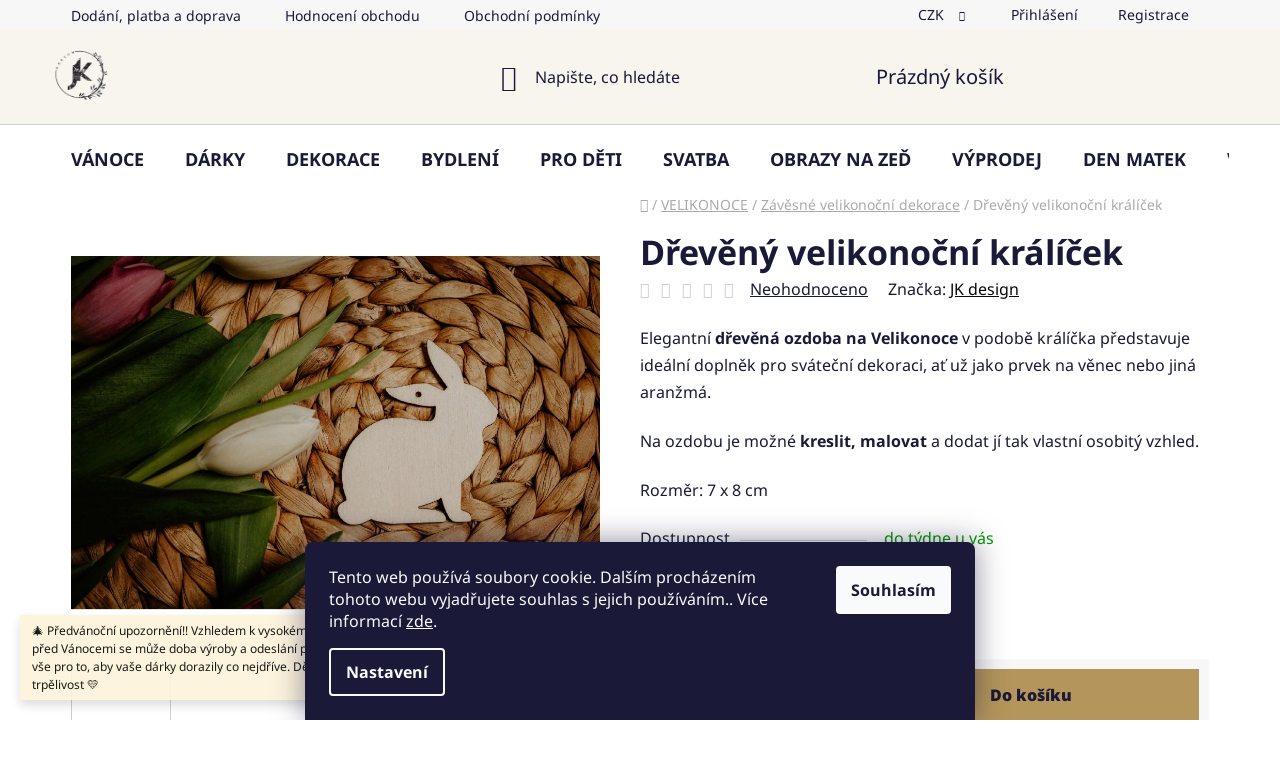

--- FILE ---
content_type: text/html; charset=utf-8
request_url: https://www.jkdesigncz.cz/dreveny-velikonocni-kralicek/
body_size: 32784
content:
<!doctype html><html lang="cs" dir="ltr" class="header-background-light external-fonts-loaded"><head><meta charset="utf-8" /><meta name="viewport" content="width=device-width,initial-scale=1" /><title>Dřevěný velikonoční králíček | JK design</title><link rel="preconnect" href="https://cdn.myshoptet.com" /><link rel="dns-prefetch" href="https://cdn.myshoptet.com" /><link rel="preload" href="https://cdn.myshoptet.com/prj/dist/master/cms/libs/jquery/jquery-1.11.3.min.js" as="script" /><link href="https://cdn.myshoptet.com/prj/dist/master/cms/templates/frontend_templates/shared/css/font-face/noto-sans.css" rel="stylesheet"><link href="https://cdn.myshoptet.com/prj/dist/master/shop/dist/font-shoptet-13.css.5931c72c0967c3e25d0b.css" rel="stylesheet"><script>
dataLayer = [];
dataLayer.push({'shoptet' : {
    "pageId": 970,
    "pageType": "productDetail",
    "currency": "CZK",
    "currencyInfo": {
        "decimalSeparator": ",",
        "exchangeRate": 1,
        "priceDecimalPlaces": 2,
        "symbol": "K\u010d",
        "symbolLeft": 0,
        "thousandSeparator": " "
    },
    "language": "cs",
    "projectId": 634328,
    "product": {
        "id": 736,
        "guid": "12208f5e-c075-11ee-849e-ea8a4afca3d9",
        "hasVariants": false,
        "codes": [
            {
                "code": 394
            }
        ],
        "code": "394",
        "name": "D\u0159ev\u011bn\u00fd velikono\u010dn\u00ed kr\u00e1l\u00ed\u010dek",
        "appendix": "",
        "weight": 0,
        "manufacturer": "JK design",
        "manufacturerGuid": "1EF5335BEA4E660091ACDA0BA3DED3EE",
        "currentCategory": "VELIKONOCE | Z\u00e1v\u011bsn\u00e9 velikono\u010dn\u00ed dekorace",
        "currentCategoryGuid": "72d34be2-c6cf-11ee-b3a3-42b41d220151",
        "defaultCategory": "VELIKONOCE | Z\u00e1v\u011bsn\u00e9 velikono\u010dn\u00ed dekorace",
        "defaultCategoryGuid": "72d34be2-c6cf-11ee-b3a3-42b41d220151",
        "currency": "CZK",
        "priceWithVat": 18
    },
    "stocks": [
        {
            "id": "ext",
            "title": "Sklad",
            "isDeliveryPoint": 0,
            "visibleOnEshop": 1
        }
    ],
    "cartInfo": {
        "id": null,
        "freeShipping": false,
        "freeShippingFrom": 2000,
        "leftToFreeGift": {
            "formattedPrice": "0 K\u010d",
            "priceLeft": 0
        },
        "freeGift": false,
        "leftToFreeShipping": {
            "priceLeft": 2000,
            "dependOnRegion": 0,
            "formattedPrice": "2 000 K\u010d"
        },
        "discountCoupon": [],
        "getNoBillingShippingPrice": {
            "withoutVat": 0,
            "vat": 0,
            "withVat": 0
        },
        "cartItems": [],
        "taxMode": "ORDINARY"
    },
    "cart": [],
    "customer": {
        "priceRatio": 1,
        "priceListId": 1,
        "groupId": null,
        "registered": false,
        "mainAccount": false
    }
}});
dataLayer.push({'cookie_consent' : {
    "marketing": "denied",
    "analytics": "denied"
}});
document.addEventListener('DOMContentLoaded', function() {
    shoptet.consent.onAccept(function(agreements) {
        if (agreements.length == 0) {
            return;
        }
        dataLayer.push({
            'cookie_consent' : {
                'marketing' : (agreements.includes(shoptet.config.cookiesConsentOptPersonalisation)
                    ? 'granted' : 'denied'),
                'analytics': (agreements.includes(shoptet.config.cookiesConsentOptAnalytics)
                    ? 'granted' : 'denied')
            },
            'event': 'cookie_consent'
        });
    });
});
</script>
<meta property="og:type" content="website"><meta property="og:site_name" content="jkdesigncz.cz"><meta property="og:url" content="https://www.jkdesigncz.cz/dreveny-velikonocni-kralicek/"><meta property="og:title" content="Dřevěný velikonoční králíček | JK design"><meta name="author" content="JK design"><meta name="web_author" content="Shoptet.cz"><meta name="dcterms.rightsHolder" content="www.jkdesigncz.cz"><meta name="robots" content="index,follow"><meta property="og:image" content="https://cdn.myshoptet.com/usr/www.jkdesigncz.cz/user/shop/big/736_dreveny-velikonocni-kralicek.jpg?65baa9b2"><meta property="og:description" content="Králík z dřevěné překližky na velikonoční dekoraci a zdobení.
Dřevěná ozdoba velikonoční zajíc 10 cm."><meta name="description" content="Králík z dřevěné překližky na velikonoční dekoraci a zdobení.
Dřevěná ozdoba velikonoční zajíc 10 cm."><meta property="product:price:amount" content="18"><meta property="product:price:currency" content="CZK"><style>:root {--color-primary: #080808;--color-primary-h: 0;--color-primary-s: 0%;--color-primary-l: 3%;--color-primary-hover: #b4955b;--color-primary-hover-h: 39;--color-primary-hover-s: 37%;--color-primary-hover-l: 53%;--color-secondary: #b4955b;--color-secondary-h: 39;--color-secondary-s: 37%;--color-secondary-l: 53%;--color-secondary-hover: #b4955b;--color-secondary-hover-h: 39;--color-secondary-hover-s: 37%;--color-secondary-hover-l: 53%;--color-tertiary: #623817;--color-tertiary-h: 26;--color-tertiary-s: 62%;--color-tertiary-l: 24%;--color-tertiary-hover: #ede8e8;--color-tertiary-hover-h: 0;--color-tertiary-hover-s: 12%;--color-tertiary-hover-l: 92%;--color-header-background: #f8f5ef;--template-font: "Noto Sans";--template-headings-font: "Noto Sans";--header-background-url: url("https://cdn.myshoptet.com/usr/www.jkdesigncz.cz/user/header_backgrounds/logo-2.png");--cookies-notice-background: #1A1937;--cookies-notice-color: #F8FAFB;--cookies-notice-button-hover: #f5f5f5;--cookies-notice-link-hover: #27263f;--templates-update-management-preview-mode-content: "Náhled aktualizací šablony je aktivní pro váš prohlížeč."}</style>
    
    <link href="https://cdn.myshoptet.com/prj/dist/master/shop/dist/main-13.less.62cc0b7af1ec2822b85c.css" rel="stylesheet" />
            <link href="https://cdn.myshoptet.com/prj/dist/master/shop/dist/mobile-header-v1-13.less.629f2f48911e67d0188c.css" rel="stylesheet" />
    
    <script>var shoptet = shoptet || {};</script>
    <script src="https://cdn.myshoptet.com/prj/dist/master/shop/dist/main-3g-header.js.05f199e7fd2450312de2.js"></script>
<!-- User include --><!-- api 427(81) html code header -->
<link rel="stylesheet" href="https://cdn.myshoptet.com/usr/api2.dklab.cz/user/documents/_doplnky/instagram/634328/6/634328_6.css" type="text/css" /><style>
        :root {
            --dklab-instagram-header-color: #000000;  
            --dklab-instagram-header-background: #DDDDDD;  
            --dklab-instagram-font-weight: 400;
            --dklab-instagram-font-size: 180%;
            --dklab-instagram-logoUrl: url(https://cdn.myshoptet.com/usr/api2.dklab.cz/user/documents/_doplnky/instagram/img/psaci-duha.png); 
            --dklab-instagram-logo-size-width: 141px;
            --dklab-instagram-logo-size-height: 40px;                        
            --dklab-instagram-hover-content: 0;                        
            --dklab-instagram-padding: 0px;                        
            --dklab-instagram-border-color: #888888;
            
        }
        </style>
<!-- api 446(100) html code header -->
<link rel="stylesheet" href="https://cdn.myshoptet.com/usr/api2.dklab.cz/user/documents/_doplnky/poznamka/634328/478/634328_478.css" type="text/css" /><style> :root { 
            --dklab-poznamka-color-main: #000000;  
            --dklab-poznamka-color-empty: #A9A9A9;             
            --dklab-poznamka-color-tooltip-background: #000000;             
            --dklab-poznamka-color-tooltip-text: #FFFFFF;             
            --dklab-poznamka-color-cart-message: #000000;             
            --dklab-poznamka-color-cart-message-background: #F7AB31;             
        }
        </style>
<!-- api 473(125) html code header -->

                <style>
                    #order-billing-methods .radio-wrapper[data-guid="7d196b1e-cf3b-11ee-b3a3-42b41d220151"]:not(.cgapplepay), #order-billing-methods .radio-wrapper[data-guid="7d22ec5d-cf3b-11ee-b3a3-42b41d220151"]:not(.cggooglepay) {
                        display: none;
                    }
                </style>
                <script type="text/javascript">
                    document.addEventListener('DOMContentLoaded', function() {
                        if (getShoptetDataLayer('pageType') === 'billingAndShipping') {
                            
                try {
                    if (window.ApplePaySession && window.ApplePaySession.canMakePayments()) {
                        document.querySelector('#order-billing-methods .radio-wrapper[data-guid="7d196b1e-cf3b-11ee-b3a3-42b41d220151"]').classList.add('cgapplepay');
                    }
                } catch (err) {} 
            
                            
                const cgBaseCardPaymentMethod = {
                        type: 'CARD',
                        parameters: {
                            allowedAuthMethods: ["PAN_ONLY", "CRYPTOGRAM_3DS"],
                            allowedCardNetworks: [/*"AMEX", "DISCOVER", "INTERAC", "JCB",*/ "MASTERCARD", "VISA"]
                        }
                };
                
                function cgLoadScript(src, callback)
                {
                    var s,
                        r,
                        t;
                    r = false;
                    s = document.createElement('script');
                    s.type = 'text/javascript';
                    s.src = src;
                    s.onload = s.onreadystatechange = function() {
                        if ( !r && (!this.readyState || this.readyState == 'complete') )
                        {
                            r = true;
                            callback();
                        }
                    };
                    t = document.getElementsByTagName('script')[0];
                    t.parentNode.insertBefore(s, t);
                } 
                
                function cgGetGoogleIsReadyToPayRequest() {
                    return Object.assign(
                        {},
                        {
                            apiVersion: 2,
                            apiVersionMinor: 0
                        },
                        {
                            allowedPaymentMethods: [cgBaseCardPaymentMethod]
                        }
                    );
                }

                function onCgGooglePayLoaded() {
                    let paymentsClient = new google.payments.api.PaymentsClient({environment: 'PRODUCTION'});
                    paymentsClient.isReadyToPay(cgGetGoogleIsReadyToPayRequest()).then(function(response) {
                        if (response.result) {
                            document.querySelector('#order-billing-methods .radio-wrapper[data-guid="7d22ec5d-cf3b-11ee-b3a3-42b41d220151"]').classList.add('cggooglepay');	 	 	 	 	 
                        }
                    })
                    .catch(function(err) {});
                }
                
                cgLoadScript('https://pay.google.com/gp/p/js/pay.js', onCgGooglePayLoaded);
            
                        }
                    });
                </script> 
                
<!-- service 427(81) html code header -->
<link rel="stylesheet" href="https://cdn.myshoptet.com/usr/api2.dklab.cz/user/documents/_doplnky/instagram/font/instagramplus.css" type="text/css" />

<!-- service 446(100) html code header -->
<style>
@font-face {
    font-family: 'poznamka';
    src:  url('https://cdn.myshoptet.com/usr/api2.dklab.cz/user/documents/_doplnky/poznamka/font/note.eot?v1');
    src:  url('https://cdn.myshoptet.com/usr/api2.dklab.cz/user/documents/_doplnky/poznamka/font/note.eot?v1#iefix') format('embedded-opentype'),
    url('https://cdn.myshoptet.com/usr/api2.dklab.cz/user/documents/_doplnky/poznamka/font/note.ttf?v1') format('truetype'),
    url('https://cdn.myshoptet.com/usr/api2.dklab.cz/user/documents/_doplnky/poznamka/font/note.woff?v1') format('woff'),
    url('https://cdn.myshoptet.com/usr/api2.dklab.cz/user/documents/_doplnky/poznamka/font/note.svg?v1') format('svg');
    font-weight: normal;
    font-style: normal;
}
</style>
<!-- service 619(267) html code header -->
<link href="https://cdn.myshoptet.com/usr/fvstudio.myshoptet.com/user/documents/addons/cartupsell.min.css?24.11.1" rel="stylesheet">
<!-- service 1228(847) html code header -->
<link 
rel="stylesheet" 
href="https://cdn.myshoptet.com/usr/dmartini.myshoptet.com/user/documents/upload/dmartini/shop_rating/shop_rating.min.css?100"
data-author="Dominik Martini" 
data-author-web="dmartini.cz">
<!-- project html code header -->
<meta name="facebook-domain-verification" content="3dhf2ccyftofgkaoijs57nm20890hg" />
<meta name="google-site-verification" content="2TMu-ZElEUzB13kCag6RKSbxcPfhq5Cd5hFXxK5ozlA" />

<!--
<link rel="stylesheet" href="https://cdn.jsdelivr.net/npm/slick-carousel@1.8.1/slick/slick.css" />
<link rel="stylesheet" href="https://cdn.myshoptet.com/usr/634328.myshoptet.com/user/documents/SMupravy/slick.css?v=108">
<link href="https://cdn.myshoptet.com/usr/www.jkdesigncz.cz/user/documents/SMupravy/code.min.css?v=028" rel="stylesheet" />
-->

<style>
/*
@media only screen and (max-width: 768px) {
	.id-1 .welcome-wrapper {
		display: none;
		}
	}
*/
</style>

<meta name="p:domain_verify" content="91450d5e928675cbe646c91147176771"/>

<!-- /User include --><link rel="shortcut icon" href="/favicon.ico" type="image/x-icon" /><link rel="canonical" href="https://www.jkdesigncz.cz/dreveny-velikonocni-kralicek/" />    <!-- Global site tag (gtag.js) - Google Analytics -->
    <script async src="https://www.googletagmanager.com/gtag/js?id=G-VCX0Y35WNM"></script>
    <script>
        
        window.dataLayer = window.dataLayer || [];
        function gtag(){dataLayer.push(arguments);}
        

                    console.debug('default consent data');

            gtag('consent', 'default', {"ad_storage":"denied","analytics_storage":"denied","ad_user_data":"denied","ad_personalization":"denied","wait_for_update":500});
            dataLayer.push({
                'event': 'default_consent'
            });
        
        gtag('js', new Date());

        
                gtag('config', 'G-VCX0Y35WNM', {"groups":"GA4","send_page_view":false,"content_group":"productDetail","currency":"CZK","page_language":"cs"});
        
        
        
        
        
        
                    gtag('event', 'page_view', {"send_to":"GA4","page_language":"cs","content_group":"productDetail","currency":"CZK"});
        
                gtag('set', 'currency', 'CZK');

        gtag('event', 'view_item', {
            "send_to": "UA",
            "items": [
                {
                    "id": "394",
                    "name": "D\u0159ev\u011bn\u00fd velikono\u010dn\u00ed kr\u00e1l\u00ed\u010dek",
                    "category": "VELIKONOCE \/ Z\u00e1v\u011bsn\u00e9 velikono\u010dn\u00ed dekorace",
                                        "brand": "JK design",
                                                            "price": 14.63
                }
            ]
        });
        
        
        
        
        
                    gtag('event', 'view_item', {"send_to":"GA4","page_language":"cs","content_group":"productDetail","value":14.630000000000001,"currency":"CZK","items":[{"item_id":"394","item_name":"D\u0159ev\u011bn\u00fd velikono\u010dn\u00ed kr\u00e1l\u00ed\u010dek","item_brand":"JK design","item_category":"VELIKONOCE","item_category2":"Z\u00e1v\u011bsn\u00e9 velikono\u010dn\u00ed dekorace","price":14.630000000000001,"quantity":1,"index":0}]});
        
        
        
        
        
        
        
        document.addEventListener('DOMContentLoaded', function() {
            if (typeof shoptet.tracking !== 'undefined') {
                for (var id in shoptet.tracking.bannersList) {
                    gtag('event', 'view_promotion', {
                        "send_to": "UA",
                        "promotions": [
                            {
                                "id": shoptet.tracking.bannersList[id].id,
                                "name": shoptet.tracking.bannersList[id].name,
                                "position": shoptet.tracking.bannersList[id].position
                            }
                        ]
                    });
                }
            }

            shoptet.consent.onAccept(function(agreements) {
                if (agreements.length !== 0) {
                    console.debug('gtag consent accept');
                    var gtagConsentPayload =  {
                        'ad_storage': agreements.includes(shoptet.config.cookiesConsentOptPersonalisation)
                            ? 'granted' : 'denied',
                        'analytics_storage': agreements.includes(shoptet.config.cookiesConsentOptAnalytics)
                            ? 'granted' : 'denied',
                                                                                                'ad_user_data': agreements.includes(shoptet.config.cookiesConsentOptPersonalisation)
                            ? 'granted' : 'denied',
                        'ad_personalization': agreements.includes(shoptet.config.cookiesConsentOptPersonalisation)
                            ? 'granted' : 'denied',
                        };
                    console.debug('update consent data', gtagConsentPayload);
                    gtag('consent', 'update', gtagConsentPayload);
                    dataLayer.push(
                        { 'event': 'update_consent' }
                    );
                }
            });
        });
    </script>
</head><body class="desktop id-970 in-zavesne-velikonocni-dekorace template-13 type-product type-detail one-column-body columns-mobile-2 columns-4 smart-labels-active ums_a11y_category_page--on ums_discussion_rating_forms--off ums_flags_display_unification--off ums_a11y_login--off mobile-header-version-1"><noscript>
    <style>
        #header {
            padding-top: 0;
            position: relative !important;
            top: 0;
        }
        .header-navigation {
            position: relative !important;
        }
        .overall-wrapper {
            margin: 0 !important;
        }
        body:not(.ready) {
            visibility: visible !important;
        }
    </style>
    <div class="no-javascript">
        <div class="no-javascript__title">Musíte změnit nastavení vašeho prohlížeče</div>
        <div class="no-javascript__text">Podívejte se na: <a href="https://www.google.com/support/bin/answer.py?answer=23852">Jak povolit JavaScript ve vašem prohlížeči</a>.</div>
        <div class="no-javascript__text">Pokud používáte software na blokování reklam, může být nutné povolit JavaScript z této stránky.</div>
        <div class="no-javascript__text">Děkujeme.</div>
    </div>
</noscript>

        <div id="fb-root"></div>
        <script>
            window.fbAsyncInit = function() {
                FB.init({
//                    appId            : 'your-app-id',
                    autoLogAppEvents : true,
                    xfbml            : true,
                    version          : 'v19.0'
                });
            };
        </script>
        <script async defer crossorigin="anonymous" src="https://connect.facebook.net/cs_CZ/sdk.js"></script>    <div class="siteCookies siteCookies--bottom siteCookies--dark js-siteCookies" role="dialog" data-testid="cookiesPopup" data-nosnippet>
        <div class="siteCookies__form">
            <div class="siteCookies__content">
                <div class="siteCookies__text">
                    Tento web používá soubory cookie. Dalším procházením tohoto webu vyjadřujete souhlas s jejich používáním.. Více informací <a href="/podminky-ochrany-osobnich-udaju/" target=\"_blank\" rel=\"noopener noreferrer\">zde</a>.
                </div>
                <p class="siteCookies__links">
                    <button class="siteCookies__link js-cookies-settings" aria-label="Nastavení cookies" data-testid="cookiesSettings">Nastavení</button>
                </p>
            </div>
            <div class="siteCookies__buttonWrap">
                                <button class="siteCookies__button js-cookiesConsentSubmit" value="all" aria-label="Přijmout cookies" data-testid="buttonCookiesAccept">Souhlasím</button>
            </div>
        </div>
        <script>
            document.addEventListener("DOMContentLoaded", () => {
                const siteCookies = document.querySelector('.js-siteCookies');
                document.addEventListener("scroll", shoptet.common.throttle(() => {
                    const st = document.documentElement.scrollTop;
                    if (st > 1) {
                        siteCookies.classList.add('siteCookies--scrolled');
                    } else {
                        siteCookies.classList.remove('siteCookies--scrolled');
                    }
                }, 100));
            });
        </script>
    </div>
<a href="#content" class="skip-link sr-only">Přejít na obsah</a><div class="overall-wrapper"><div class="site-msg information"><div class="container"><div class="text">🎄 Předvánoční upozornění!!

Vzhledem k vysokému počtu objednávek v období před Vánocemi se může doba výroby a odeslání prodloužit o pár dní.
Děláme vše pro to, aby vaše dárky dorazily co nejdříve. Děkujeme za pochopení a trpělivost 💛</div><div class="close js-close-information-msg"></div></div></div><div class="user-action"><div class="container"><div class="user-action-in"><div class="user-action-login popup-widget login-widget"><div class="popup-widget-inner"><h2 id="loginHeading">Přihlášení k vašemu účtu</h2><div id="customerLogin"><form action="/action/Customer/Login/" method="post" id="formLoginIncluded" class="csrf-enabled formLogin" data-testid="formLogin"><input type="hidden" name="referer" value="" /><div class="form-group"><div class="input-wrapper email js-validated-element-wrapper no-label"><input type="email" name="email" class="form-control" autofocus placeholder="E-mailová adresa (např. jan@novak.cz)" data-testid="inputEmail" autocomplete="email" required /></div></div><div class="form-group"><div class="input-wrapper password js-validated-element-wrapper no-label"><input type="password" name="password" class="form-control" placeholder="Heslo" data-testid="inputPassword" autocomplete="current-password" required /><span class="no-display">Nemůžete vyplnit toto pole</span><input type="text" name="surname" value="" class="no-display" /></div></div><div class="form-group"><div class="login-wrapper"><button type="submit" class="btn btn-secondary btn-text btn-login" data-testid="buttonSubmit">Přihlásit se</button><div class="password-helper"><a href="/registrace/" data-testid="signup" rel="nofollow">Nová registrace</a><a href="/klient/zapomenute-heslo/" rel="nofollow">Zapomenuté heslo</a></div></div></div></form>
</div></div></div>
    <div id="cart-widget" class="user-action-cart popup-widget cart-widget loader-wrapper" data-testid="popupCartWidget" role="dialog" aria-hidden="true">
        <div class="popup-widget-inner cart-widget-inner place-cart-here">
            <div class="loader-overlay">
                <div class="loader"></div>
            </div>
        </div>
    </div>
</div>
</div></div><div class="top-navigation-bar" data-testid="topNavigationBar">

    <div class="container">

                            <div class="top-navigation-menu">
                <ul class="top-navigation-bar-menu">
                                            <li class="top-navigation-menu-item-955">
                            <a href="/dodani-platba-a-doprava/" title="Dodání, platba a doprava">Dodání, platba a doprava</a>
                        </li>
                                            <li class="top-navigation-menu-item--51">
                            <a href="/hodnoceni-obchodu/" title="Hodnocení obchodu">Hodnocení obchodu</a>
                        </li>
                                            <li class="top-navigation-menu-item-39">
                            <a href="/obchodni-podminky/" title="Obchodní podmínky">Obchodní podmínky</a>
                        </li>
                                            <li class="top-navigation-menu-item-691">
                            <a href="/podminky-ochrany-osobnich-udaju/" title="Podmínky ochrany osobních údajů ">Podmínky ochrany osobních údajů </a>
                        </li>
                                            <li class="top-navigation-menu-item-958">
                            <a href="/reklamace/" title="Reklamace">Reklamace</a>
                        </li>
                                            <li class="top-navigation-menu-item--6">
                            <a href="/napiste-nam/" title="Napište nám">Napište nám</a>
                        </li>
                                            <li class="top-navigation-menu-item-1040">
                            <a href="/blog/" title="Blog">Blog</a>
                        </li>
                                    </ul>
                <div class="top-navigation-menu-trigger">Více</div>
                <ul class="top-navigation-bar-menu-helper"></ul>
            </div>
        
        <div class="top-navigation-tools">
                <div class="dropdown">
        <span>Ceny v:</span>
        <button id="topNavigationDropdown" type="button" data-toggle="dropdown" aria-haspopup="true" aria-expanded="false">
            CZK
            <span class="caret"></span>
        </button>
        <ul class="dropdown-menu" aria-labelledby="topNavigationDropdown"><li><a href="/action/Currency/changeCurrency/?currencyCode=CZK" rel="nofollow">CZK</a></li><li><a href="/action/Currency/changeCurrency/?currencyCode=EUR" rel="nofollow">EUR</a></li></ul>
    </div>
            <a href="/login/?backTo=%2Fdreveny-velikonocni-kralicek%2F" class="top-nav-button top-nav-button-login primary login toggle-window" data-target="login" data-testid="signin" rel="nofollow"><span>Přihlášení</span></a>
    <a href="/registrace/" class="top-nav-button top-nav-button-register" data-testid="headerSignup">Registrace</a>
        </div>

    </div>

</div>
<header id="header">
        <div class="header-top">
            <div class="container navigation-wrapper header-top-wrapper">
                <div class="site-name"><a href="/" data-testid="linkWebsiteLogo"><img src="https://cdn.myshoptet.com/usr/www.jkdesigncz.cz/user/logos/logo_jk_design_pr__hledn__.png" alt="JK design" fetchpriority="low" /></a></div>                <div class="search" itemscope itemtype="https://schema.org/WebSite">
                    <meta itemprop="headline" content="Závěsné velikonoční dekorace"/><meta itemprop="url" content="https://www.jkdesigncz.cz"/><meta itemprop="text" content="Králík z dřevěné překližky na velikonoční dekoraci a zdobení. Dřevěná ozdoba velikonoční zajíc 10 cm."/>                    <form action="/action/ProductSearch/prepareString/" method="post"
    id="formSearchForm" class="search-form compact-form js-search-main"
    itemprop="potentialAction" itemscope itemtype="https://schema.org/SearchAction" data-testid="searchForm">
    <fieldset>
        <meta itemprop="target"
            content="https://www.jkdesigncz.cz/vyhledavani/?string={string}"/>
        <input type="hidden" name="language" value="cs"/>
        
            
    <span class="search-input-icon" aria-hidden="true"></span>

<input
    type="search"
    name="string"
        class="query-input form-control search-input js-search-input"
    placeholder="Napište, co hledáte"
    autocomplete="off"
    required
    itemprop="query-input"
    aria-label="Hledat"
    data-testid="searchInput"
>
            <button type="submit" class="btn btn-default search-button" data-testid="searchBtn">Hledat</button>
        
    </fieldset>
</form>
                </div>
                <div class="navigation-buttons">
                    <a href="#" class="toggle-window" data-target="search" data-testid="linkSearchIcon"><span class="sr-only">Hledat</span></a>
                        
    <a href="/kosik/" class="btn btn-icon toggle-window cart-count" data-target="cart" data-hover="true" data-redirect="true" data-testid="headerCart" rel="nofollow" aria-haspopup="dialog" aria-expanded="false" aria-controls="cart-widget">
        
                <span class="sr-only">Nákupní košík</span>
        
            <span class="cart-price visible-lg-inline-block" data-testid="headerCartPrice">
                                    Prázdný košík                            </span>
        
    
            </a>
                    <a href="#" class="toggle-window" data-target="navigation" data-testid="hamburgerMenu"></a>
                </div>
            </div>
        </div>
        <div class="header-bottom">
            <div class="container navigation-wrapper header-bottom-wrapper js-navigation-container">
                <nav id="navigation" aria-label="Hlavní menu" data-collapsible="true"><div class="navigation-in menu"><ul class="menu-level-1" role="menubar" data-testid="headerMenuItems"><li class="menu-item-733 ext" role="none"><a href="/vanoce/" data-testid="headerMenuItem" role="menuitem" aria-haspopup="true" aria-expanded="false"><b>VÁNOCE</b><span class="submenu-arrow"></span></a><ul class="menu-level-2" aria-label="VÁNOCE" tabindex="-1" role="menu"><li class="menu-item-751 has-third-level" role="none"><a href="/vanocni-darky/" class="menu-image" data-testid="headerMenuItem" tabindex="-1" aria-hidden="true"><img src="data:image/svg+xml,%3Csvg%20width%3D%22140%22%20height%3D%22100%22%20xmlns%3D%22http%3A%2F%2Fwww.w3.org%2F2000%2Fsvg%22%3E%3C%2Fsvg%3E" alt="" aria-hidden="true" width="140" height="100"  data-src="https://cdn.myshoptet.com/usr/www.jkdesigncz.cz/user/categories/thumb/v1.png" fetchpriority="low" /></a><div><a href="/vanocni-darky/" data-testid="headerMenuItem" role="menuitem"><span>Vánoční dárky</span></a>
                                                    <ul class="menu-level-3" role="menu">
                                                                    <li class="menu-item-754" role="none">
                                        <a href="/darky-pro-zeny-2/" data-testid="headerMenuItem" role="menuitem">
                                            Dárky pro ženy</a>,                                    </li>
                                                                    <li class="menu-item-760" role="none">
                                        <a href="/darky-pro-muze-2/" data-testid="headerMenuItem" role="menuitem">
                                            Dárky pro muže</a>,                                    </li>
                                                                    <li class="menu-item-766" role="none">
                                        <a href="/darky-pro-seniory/" data-testid="headerMenuItem" role="menuitem">
                                            Dárky pro seniory</a>,                                    </li>
                                                                    <li class="menu-item-784" role="none">
                                        <a href="/darky-pro-deti-2/" data-testid="headerMenuItem" role="menuitem">
                                            Dárky pro děti</a>                                    </li>
                                                            </ul>
                        </div></li><li class="menu-item-739" role="none"><a href="/adventni-kalendare/" class="menu-image" data-testid="headerMenuItem" tabindex="-1" aria-hidden="true"><img src="data:image/svg+xml,%3Csvg%20width%3D%22140%22%20height%3D%22100%22%20xmlns%3D%22http%3A%2F%2Fwww.w3.org%2F2000%2Fsvg%22%3E%3C%2Fsvg%3E" alt="" aria-hidden="true" width="140" height="100"  data-src="https://cdn.myshoptet.com/usr/www.jkdesigncz.cz/user/categories/thumb/v4.png" fetchpriority="low" /></a><div><a href="/adventni-kalendare/" data-testid="headerMenuItem" role="menuitem"><span>Adventní kalendáře</span></a>
                        </div></li><li class="menu-item-1034" role="none"><a href="/adventni-svicny/" class="menu-image" data-testid="headerMenuItem" tabindex="-1" aria-hidden="true"><img src="data:image/svg+xml,%3Csvg%20width%3D%22140%22%20height%3D%22100%22%20xmlns%3D%22http%3A%2F%2Fwww.w3.org%2F2000%2Fsvg%22%3E%3C%2Fsvg%3E" alt="" aria-hidden="true" width="140" height="100"  data-src="https://cdn.myshoptet.com/usr/www.jkdesigncz.cz/user/categories/thumb/v3.png" fetchpriority="low" /></a><div><a href="/adventni-svicny/" data-testid="headerMenuItem" role="menuitem"><span>Adventní svícny</span></a>
                        </div></li><li class="menu-item-829" role="none"><a href="/vanocni-ozdoby-se-jmenem/" class="menu-image" data-testid="headerMenuItem" tabindex="-1" aria-hidden="true"><img src="data:image/svg+xml,%3Csvg%20width%3D%22140%22%20height%3D%22100%22%20xmlns%3D%22http%3A%2F%2Fwww.w3.org%2F2000%2Fsvg%22%3E%3C%2Fsvg%3E" alt="" aria-hidden="true" width="140" height="100"  data-src="https://cdn.myshoptet.com/usr/www.jkdesigncz.cz/user/categories/thumb/v6.png" fetchpriority="low" /></a><div><a href="/vanocni-ozdoby-se-jmenem/" data-testid="headerMenuItem" role="menuitem"><span>Vánoční ozdoby se jménem</span></a>
                        </div></li><li class="menu-item-826 has-third-level" role="none"><a href="/drevene-vanocni-ozdoby/" class="menu-image" data-testid="headerMenuItem" tabindex="-1" aria-hidden="true"><img src="data:image/svg+xml,%3Csvg%20width%3D%22140%22%20height%3D%22100%22%20xmlns%3D%22http%3A%2F%2Fwww.w3.org%2F2000%2Fsvg%22%3E%3C%2Fsvg%3E" alt="" aria-hidden="true" width="140" height="100"  data-src="https://cdn.myshoptet.com/usr/www.jkdesigncz.cz/user/categories/thumb/v5.png" fetchpriority="low" /></a><div><a href="/drevene-vanocni-ozdoby/" data-testid="headerMenuItem" role="menuitem"><span>Dřevěné vánoční ozdoby</span></a>
                                                    <ul class="menu-level-3" role="menu">
                                                                    <li class="menu-item-1037" role="none">
                                        <a href="/sady-vanocnich-ozdob/" data-testid="headerMenuItem" role="menuitem">
                                            Sady vánočních ozdob</a>                                    </li>
                                                            </ul>
                        </div></li><li class="menu-item-736" role="none"><a href="/vanocni-dekorace/" class="menu-image" data-testid="headerMenuItem" tabindex="-1" aria-hidden="true"><img src="data:image/svg+xml,%3Csvg%20width%3D%22140%22%20height%3D%22100%22%20xmlns%3D%22http%3A%2F%2Fwww.w3.org%2F2000%2Fsvg%22%3E%3C%2Fsvg%3E" alt="" aria-hidden="true" width="140" height="100"  data-src="https://cdn.myshoptet.com/usr/www.jkdesigncz.cz/user/categories/thumb/v8.png" fetchpriority="low" /></a><div><a href="/vanocni-dekorace/" data-testid="headerMenuItem" role="menuitem"><span>Vánoční dekorace</span></a>
                        </div></li><li class="menu-item-1076" role="none"><a href="/vanocni-doplnky/" class="menu-image" data-testid="headerMenuItem" tabindex="-1" aria-hidden="true"><img src="data:image/svg+xml,%3Csvg%20width%3D%22140%22%20height%3D%22100%22%20xmlns%3D%22http%3A%2F%2Fwww.w3.org%2F2000%2Fsvg%22%3E%3C%2Fsvg%3E" alt="" aria-hidden="true" width="140" height="100"  data-src="https://cdn.myshoptet.com/usr/www.jkdesigncz.cz/user/categories/thumb/jm__no.png" fetchpriority="low" /></a><div><a href="/vanocni-doplnky/" data-testid="headerMenuItem" role="menuitem"><span>Vánoční doplňky</span></a>
                        </div></li></ul></li>
<li class="menu-item-712 ext" role="none"><a href="/darky/" data-testid="headerMenuItem" role="menuitem" aria-haspopup="true" aria-expanded="false"><b>DÁRKY</b><span class="submenu-arrow"></span></a><ul class="menu-level-2" aria-label="DÁRKY" tabindex="-1" role="menu"><li class="menu-item-745 has-third-level" role="none"><a href="/darky-pro-zeny/" class="menu-image" data-testid="headerMenuItem" tabindex="-1" aria-hidden="true"><img src="data:image/svg+xml,%3Csvg%20width%3D%22140%22%20height%3D%22100%22%20xmlns%3D%22http%3A%2F%2Fwww.w3.org%2F2000%2Fsvg%22%3E%3C%2Fsvg%3E" alt="" aria-hidden="true" width="140" height="100"  data-src="https://cdn.myshoptet.com/usr/www.jkdesigncz.cz/user/categories/thumb/2-1.png" fetchpriority="low" /></a><div><a href="/darky-pro-zeny/" data-testid="headerMenuItem" role="menuitem"><span>Dárky pro ženy</span></a>
                                                    <ul class="menu-level-3" role="menu">
                                                                    <li class="menu-item-1046" role="none">
                                        <a href="/sperkovnice/" data-testid="headerMenuItem" role="menuitem">
                                            Šperkovnice</a>                                    </li>
                                                            </ul>
                        </div></li><li class="menu-item-757 has-third-level" role="none"><a href="/darky-pro-muze/" class="menu-image" data-testid="headerMenuItem" tabindex="-1" aria-hidden="true"><img src="data:image/svg+xml,%3Csvg%20width%3D%22140%22%20height%3D%22100%22%20xmlns%3D%22http%3A%2F%2Fwww.w3.org%2F2000%2Fsvg%22%3E%3C%2Fsvg%3E" alt="" aria-hidden="true" width="140" height="100"  data-src="https://cdn.myshoptet.com/usr/www.jkdesigncz.cz/user/categories/thumb/3-1.png" fetchpriority="low" /></a><div><a href="/darky-pro-muze/" data-testid="headerMenuItem" role="menuitem"><span>Dárky pro muže</span></a>
                                                    <ul class="menu-level-3" role="menu">
                                                                    <li class="menu-item-1049" role="none">
                                        <a href="/placatky/" data-testid="headerMenuItem" role="menuitem">
                                            Placatky</a>                                    </li>
                                                            </ul>
                        </div></li><li class="menu-item-796" role="none"><a href="/darky-pro-pary/" class="menu-image" data-testid="headerMenuItem" tabindex="-1" aria-hidden="true"><img src="data:image/svg+xml,%3Csvg%20width%3D%22140%22%20height%3D%22100%22%20xmlns%3D%22http%3A%2F%2Fwww.w3.org%2F2000%2Fsvg%22%3E%3C%2Fsvg%3E" alt="" aria-hidden="true" width="140" height="100"  data-src="https://cdn.myshoptet.com/usr/www.jkdesigncz.cz/user/categories/thumb/pary.png" fetchpriority="low" /></a><div><a href="/darky-pro-pary/" data-testid="headerMenuItem" role="menuitem"><span>Dárky pro páry</span></a>
                        </div></li><li class="menu-item-790" role="none"><a href="/darky-pro-deti/" class="menu-image" data-testid="headerMenuItem" tabindex="-1" aria-hidden="true"><img src="data:image/svg+xml,%3Csvg%20width%3D%22140%22%20height%3D%22100%22%20xmlns%3D%22http%3A%2F%2Fwww.w3.org%2F2000%2Fsvg%22%3E%3C%2Fsvg%3E" alt="" aria-hidden="true" width="140" height="100"  data-src="https://cdn.myshoptet.com/usr/www.jkdesigncz.cz/user/categories/thumb/2-3.png" fetchpriority="low" /></a><div><a href="/darky-pro-deti/" data-testid="headerMenuItem" role="menuitem"><span>Dárky pro děti</span></a>
                        </div></li><li class="menu-item-901" role="none"><a href="/darky-pro-ucitele/" class="menu-image" data-testid="headerMenuItem" tabindex="-1" aria-hidden="true"><img src="data:image/svg+xml,%3Csvg%20width%3D%22140%22%20height%3D%22100%22%20xmlns%3D%22http%3A%2F%2Fwww.w3.org%2F2000%2Fsvg%22%3E%3C%2Fsvg%3E" alt="" aria-hidden="true" width="140" height="100"  data-src="https://cdn.myshoptet.com/usr/www.jkdesigncz.cz/user/categories/thumb/8-1.png" fetchpriority="low" /></a><div><a href="/darky-pro-ucitele/" data-testid="headerMenuItem" role="menuitem"><span>Dárky pro učitele</span></a>
                        </div></li><li class="menu-item-799" role="none"><a href="/personalizovane-darky/" class="menu-image" data-testid="headerMenuItem" tabindex="-1" aria-hidden="true"><img src="data:image/svg+xml,%3Csvg%20width%3D%22140%22%20height%3D%22100%22%20xmlns%3D%22http%3A%2F%2Fwww.w3.org%2F2000%2Fsvg%22%3E%3C%2Fsvg%3E" alt="" aria-hidden="true" width="140" height="100"  data-src="https://cdn.myshoptet.com/usr/www.jkdesigncz.cz/user/categories/thumb/1-2.png" fetchpriority="low" /></a><div><a href="/personalizovane-darky/" data-testid="headerMenuItem" role="menuitem"><span>Personalizované dárky</span></a>
                        </div></li><li class="menu-item-937" role="none"><a href="/drevene-obalky-na-penize/" class="menu-image" data-testid="headerMenuItem" tabindex="-1" aria-hidden="true"><img src="data:image/svg+xml,%3Csvg%20width%3D%22140%22%20height%3D%22100%22%20xmlns%3D%22http%3A%2F%2Fwww.w3.org%2F2000%2Fsvg%22%3E%3C%2Fsvg%3E" alt="" aria-hidden="true" width="140" height="100"  data-src="https://cdn.myshoptet.com/usr/www.jkdesigncz.cz/user/categories/thumb/10-3.png" fetchpriority="low" /></a><div><a href="/drevene-obalky-na-penize/" data-testid="headerMenuItem" role="menuitem"><span>Dřevěné obálky na peníze</span></a>
                        </div></li><li class="menu-item-781" role="none"><a href="/drevena-fotoalba/" class="menu-image" data-testid="headerMenuItem" tabindex="-1" aria-hidden="true"><img src="data:image/svg+xml,%3Csvg%20width%3D%22140%22%20height%3D%22100%22%20xmlns%3D%22http%3A%2F%2Fwww.w3.org%2F2000%2Fsvg%22%3E%3C%2Fsvg%3E" alt="" aria-hidden="true" width="140" height="100"  data-src="https://cdn.myshoptet.com/usr/www.jkdesigncz.cz/user/categories/thumb/11-1.png" fetchpriority="low" /></a><div><a href="/drevena-fotoalba/" data-testid="headerMenuItem" role="menuitem"><span>Dřevěná fotoalba</span></a>
                        </div></li><li class="menu-item-853" role="none"><a href="/oznameni-tehotenstvi/" class="menu-image" data-testid="headerMenuItem" tabindex="-1" aria-hidden="true"><img src="data:image/svg+xml,%3Csvg%20width%3D%22140%22%20height%3D%22100%22%20xmlns%3D%22http%3A%2F%2Fwww.w3.org%2F2000%2Fsvg%22%3E%3C%2Fsvg%3E" alt="" aria-hidden="true" width="140" height="100"  data-src="https://cdn.myshoptet.com/usr/www.jkdesigncz.cz/user/categories/thumb/6-1.png" fetchpriority="low" /></a><div><a href="/oznameni-tehotenstvi/" data-testid="headerMenuItem" role="menuitem"><span>Oznámení těhotenství</span></a>
                        </div></li><li class="menu-item-820" role="none"><a href="/krabicka-na-vino-vinove-sady/" class="menu-image" data-testid="headerMenuItem" tabindex="-1" aria-hidden="true"><img src="data:image/svg+xml,%3Csvg%20width%3D%22140%22%20height%3D%22100%22%20xmlns%3D%22http%3A%2F%2Fwww.w3.org%2F2000%2Fsvg%22%3E%3C%2Fsvg%3E" alt="" aria-hidden="true" width="140" height="100"  data-src="https://cdn.myshoptet.com/usr/www.jkdesigncz.cz/user/categories/thumb/15-1.png" fetchpriority="low" /></a><div><a href="/krabicka-na-vino-vinove-sady/" data-testid="headerMenuItem" role="menuitem"><span>Krabička na víno, vínové sady</span></a>
                        </div></li><li class="menu-item-748" role="none"><a href="/bezdratove-nabijecky/" class="menu-image" data-testid="headerMenuItem" tabindex="-1" aria-hidden="true"><img src="data:image/svg+xml,%3Csvg%20width%3D%22140%22%20height%3D%22100%22%20xmlns%3D%22http%3A%2F%2Fwww.w3.org%2F2000%2Fsvg%22%3E%3C%2Fsvg%3E" alt="" aria-hidden="true" width="140" height="100"  data-src="https://cdn.myshoptet.com/usr/www.jkdesigncz.cz/user/categories/thumb/7-1.png" fetchpriority="low" /></a><div><a href="/bezdratove-nabijecky/" data-testid="headerMenuItem" role="menuitem"><span>Bezdrátové nabíječky</span></a>
                        </div></li><li class="menu-item-898" role="none"><a href="/darkove-poukazy/" class="menu-image" data-testid="headerMenuItem" tabindex="-1" aria-hidden="true"><img src="data:image/svg+xml,%3Csvg%20width%3D%22140%22%20height%3D%22100%22%20xmlns%3D%22http%3A%2F%2Fwww.w3.org%2F2000%2Fsvg%22%3E%3C%2Fsvg%3E" alt="" aria-hidden="true" width="140" height="100"  data-src="https://cdn.myshoptet.com/usr/www.jkdesigncz.cz/user/categories/thumb/12-1.png" fetchpriority="low" /></a><div><a href="/darkove-poukazy/" data-testid="headerMenuItem" role="menuitem"><span>Dárkové poukazy</span></a>
                        </div></li></ul></li>
<li class="menu-item-715 ext" role="none"><a href="/dekorace-2/" data-testid="headerMenuItem" role="menuitem" aria-haspopup="true" aria-expanded="false"><b>DEKORACE</b><span class="submenu-arrow"></span></a><ul class="menu-level-2" aria-label="DEKORACE" tabindex="-1" role="menu"><li class="menu-item-763" role="none"><a href="/drevene-cedulky/" class="menu-image" data-testid="headerMenuItem" tabindex="-1" aria-hidden="true"><img src="data:image/svg+xml,%3Csvg%20width%3D%22140%22%20height%3D%22100%22%20xmlns%3D%22http%3A%2F%2Fwww.w3.org%2F2000%2Fsvg%22%3E%3C%2Fsvg%3E" alt="" aria-hidden="true" width="140" height="100"  data-src="https://cdn.myshoptet.com/usr/www.jkdesigncz.cz/user/categories/thumb/1-3.png" fetchpriority="low" /></a><div><a href="/drevene-cedulky/" data-testid="headerMenuItem" role="menuitem"><span>Dřevěné cedulky</span></a>
                        </div></li><li class="menu-item-805" role="none"><a href="/rodinne-dekorace/" class="menu-image" data-testid="headerMenuItem" tabindex="-1" aria-hidden="true"><img src="data:image/svg+xml,%3Csvg%20width%3D%22140%22%20height%3D%22100%22%20xmlns%3D%22http%3A%2F%2Fwww.w3.org%2F2000%2Fsvg%22%3E%3C%2Fsvg%3E" alt="" aria-hidden="true" width="140" height="100"  data-src="https://cdn.myshoptet.com/usr/www.jkdesigncz.cz/user/categories/thumb/2-2.png" fetchpriority="low" /></a><div><a href="/rodinne-dekorace/" data-testid="headerMenuItem" role="menuitem"><span>Rodinné dekorace</span></a>
                        </div></li><li class="menu-item-1017" role="none"><a href="/pokladnicky/" class="menu-image" data-testid="headerMenuItem" tabindex="-1" aria-hidden="true"><img src="data:image/svg+xml,%3Csvg%20width%3D%22140%22%20height%3D%22100%22%20xmlns%3D%22http%3A%2F%2Fwww.w3.org%2F2000%2Fsvg%22%3E%3C%2Fsvg%3E" alt="" aria-hidden="true" width="140" height="100"  data-src="https://cdn.myshoptet.com/usr/www.jkdesigncz.cz/user/categories/thumb/pokladni__ka.jpg" fetchpriority="low" /></a><div><a href="/pokladnicky/" data-testid="headerMenuItem" role="menuitem"><span>Pokladničky</span></a>
                        </div></li><li class="menu-item-835" role="none"><a href="/hodiny/" class="menu-image" data-testid="headerMenuItem" tabindex="-1" aria-hidden="true"><img src="data:image/svg+xml,%3Csvg%20width%3D%22140%22%20height%3D%22100%22%20xmlns%3D%22http%3A%2F%2Fwww.w3.org%2F2000%2Fsvg%22%3E%3C%2Fsvg%3E" alt="" aria-hidden="true" width="140" height="100"  data-src="https://cdn.myshoptet.com/usr/www.jkdesigncz.cz/user/categories/thumb/3-2.png" fetchpriority="low" /></a><div><a href="/hodiny/" data-testid="headerMenuItem" role="menuitem"><span>Hodiny</span></a>
                        </div></li><li class="menu-item-910" role="none"><a href="/fotoramecky/" class="menu-image" data-testid="headerMenuItem" tabindex="-1" aria-hidden="true"><img src="data:image/svg+xml,%3Csvg%20width%3D%22140%22%20height%3D%22100%22%20xmlns%3D%22http%3A%2F%2Fwww.w3.org%2F2000%2Fsvg%22%3E%3C%2Fsvg%3E" alt="" aria-hidden="true" width="140" height="100"  data-src="https://cdn.myshoptet.com/usr/www.jkdesigncz.cz/user/categories/thumb/4-1.png" fetchpriority="low" /></a><div><a href="/fotoramecky/" data-testid="headerMenuItem" role="menuitem"><span>Fotorámečky</span></a>
                        </div></li><li class="menu-item-961" role="none"><a href="/dekorativni-zapichy/" class="menu-image" data-testid="headerMenuItem" tabindex="-1" aria-hidden="true"><img src="data:image/svg+xml,%3Csvg%20width%3D%22140%22%20height%3D%22100%22%20xmlns%3D%22http%3A%2F%2Fwww.w3.org%2F2000%2Fsvg%22%3E%3C%2Fsvg%3E" alt="" aria-hidden="true" width="140" height="100"  data-src="https://cdn.myshoptet.com/usr/www.jkdesigncz.cz/user/categories/thumb/6-2.png" fetchpriority="low" /></a><div><a href="/dekorativni-zapichy/" data-testid="headerMenuItem" role="menuitem"><span>Dekorativní zápichy</span></a>
                        </div></li><li class="menu-item-964" role="none"><a href="/velikonoce-2/" class="menu-image" data-testid="headerMenuItem" tabindex="-1" aria-hidden="true"><img src="data:image/svg+xml,%3Csvg%20width%3D%22140%22%20height%3D%22100%22%20xmlns%3D%22http%3A%2F%2Fwww.w3.org%2F2000%2Fsvg%22%3E%3C%2Fsvg%3E" alt="" aria-hidden="true" width="140" height="100"  data-src="https://cdn.myshoptet.com/usr/www.jkdesigncz.cz/user/categories/thumb/1v-1.png" fetchpriority="low" /></a><div><a href="/velikonoce-2/" data-testid="headerMenuItem" role="menuitem"><span>Velikonoce</span></a>
                        </div></li><li class="menu-item-1023" role="none"><a href="/klicenky/" class="menu-image" data-testid="headerMenuItem" tabindex="-1" aria-hidden="true"><img src="data:image/svg+xml,%3Csvg%20width%3D%22140%22%20height%3D%22100%22%20xmlns%3D%22http%3A%2F%2Fwww.w3.org%2F2000%2Fsvg%22%3E%3C%2Fsvg%3E" alt="" aria-hidden="true" width="140" height="100"  data-src="https://cdn.myshoptet.com/usr/www.jkdesigncz.cz/user/categories/thumb/1-5.png" fetchpriority="low" /></a><div><a href="/klicenky/" data-testid="headerMenuItem" role="menuitem"><span>Klíčenky</span></a>
                        </div></li><li class="menu-item-1026" role="none"><a href="/drevene-svicny/" class="menu-image" data-testid="headerMenuItem" tabindex="-1" aria-hidden="true"><img src="data:image/svg+xml,%3Csvg%20width%3D%22140%22%20height%3D%22100%22%20xmlns%3D%22http%3A%2F%2Fwww.w3.org%2F2000%2Fsvg%22%3E%3C%2Fsvg%3E" alt="" aria-hidden="true" width="140" height="100"  data-src="https://cdn.myshoptet.com/usr/www.jkdesigncz.cz/user/categories/thumb/2-4.png" fetchpriority="low" /></a><div><a href="/drevene-svicny/" data-testid="headerMenuItem" role="menuitem"><span>Dřevěné svícny</span></a>
                        </div></li><li class="menu-item-1029" role="none"><a href="/drevene-stitky-na-boxy/" class="menu-image" data-testid="headerMenuItem" tabindex="-1" aria-hidden="true"><img src="data:image/svg+xml,%3Csvg%20width%3D%22140%22%20height%3D%22100%22%20xmlns%3D%22http%3A%2F%2Fwww.w3.org%2F2000%2Fsvg%22%3E%3C%2Fsvg%3E" alt="" aria-hidden="true" width="140" height="100"  data-src="https://cdn.myshoptet.com/prj/dist/master/cms/templates/frontend_templates/00/img/folder.svg" fetchpriority="low" /></a><div><a href="/drevene-stitky-na-boxy/" data-testid="headerMenuItem" role="menuitem"><span>Dřevěné štítky na boxy</span></a>
                        </div></li></ul></li>
<li class="menu-item-730 ext" role="none"><a href="/bydleni/" data-testid="headerMenuItem" role="menuitem" aria-haspopup="true" aria-expanded="false"><b>BYDLENÍ</b><span class="submenu-arrow"></span></a><ul class="menu-level-2" aria-label="BYDLENÍ" tabindex="-1" role="menu"><li class="menu-item-982" role="none"><a href="/cedulky/" class="menu-image" data-testid="headerMenuItem" tabindex="-1" aria-hidden="true"><img src="data:image/svg+xml,%3Csvg%20width%3D%22140%22%20height%3D%22100%22%20xmlns%3D%22http%3A%2F%2Fwww.w3.org%2F2000%2Fsvg%22%3E%3C%2Fsvg%3E" alt="" aria-hidden="true" width="140" height="100"  data-src="https://cdn.myshoptet.com/usr/www.jkdesigncz.cz/user/categories/thumb/1-4.png" fetchpriority="low" /></a><div><a href="/cedulky/" data-testid="headerMenuItem" role="menuitem"><span>Cedulky</span></a>
                        </div></li><li class="menu-item-979" role="none"><a href="/krabicky-na-caj/" class="menu-image" data-testid="headerMenuItem" tabindex="-1" aria-hidden="true"><img src="data:image/svg+xml,%3Csvg%20width%3D%22140%22%20height%3D%22100%22%20xmlns%3D%22http%3A%2F%2Fwww.w3.org%2F2000%2Fsvg%22%3E%3C%2Fsvg%3E" alt="" aria-hidden="true" width="140" height="100"  data-src="https://cdn.myshoptet.com/usr/www.jkdesigncz.cz/user/categories/thumb/7-2.png" fetchpriority="low" /></a><div><a href="/krabicky-na-caj/" data-testid="headerMenuItem" role="menuitem"><span>Krabičky na čaj</span></a>
                        </div></li><li class="menu-item-718 has-third-level" role="none"><a href="/kuchyne-a-vareni/" class="menu-image" data-testid="headerMenuItem" tabindex="-1" aria-hidden="true"><img src="data:image/svg+xml,%3Csvg%20width%3D%22140%22%20height%3D%22100%22%20xmlns%3D%22http%3A%2F%2Fwww.w3.org%2F2000%2Fsvg%22%3E%3C%2Fsvg%3E" alt="" aria-hidden="true" width="140" height="100"  data-src="https://cdn.myshoptet.com/usr/www.jkdesigncz.cz/user/categories/thumb/9-1.png" fetchpriority="low" /></a><div><a href="/kuchyne-a-vareni/" data-testid="headerMenuItem" role="menuitem"><span>Kuchyně a vaření</span></a>
                                                    <ul class="menu-level-3" role="menu">
                                                                    <li class="menu-item-721" role="none">
                                        <a href="/kuchynska-prkenka/" data-testid="headerMenuItem" role="menuitem">
                                            Kuchyňská prkénka</a>,                                    </li>
                                                                    <li class="menu-item-772" role="none">
                                        <a href="/svacinove-boxy/" data-testid="headerMenuItem" role="menuitem">
                                            Svačinové boxy</a>,                                    </li>
                                                                    <li class="menu-item-907" role="none">
                                        <a href="/kuchynske-nacini/" data-testid="headerMenuItem" role="menuitem">
                                            Kuchyňské náčiní</a>,                                    </li>
                                                                    <li class="menu-item-985" role="none">
                                        <a href="/podtacky/" data-testid="headerMenuItem" role="menuitem">
                                            Podtácky</a>                                    </li>
                                                            </ul>
                        </div></li><li class="menu-item-1009" role="none"><a href="/rohozky/" class="menu-image" data-testid="headerMenuItem" tabindex="-1" aria-hidden="true"><img src="data:image/svg+xml,%3Csvg%20width%3D%22140%22%20height%3D%22100%22%20xmlns%3D%22http%3A%2F%2Fwww.w3.org%2F2000%2Fsvg%22%3E%3C%2Fsvg%3E" alt="" aria-hidden="true" width="140" height="100"  data-src="https://cdn.myshoptet.com/usr/www.jkdesigncz.cz/user/categories/thumb/6.jpg" fetchpriority="low" /></a><div><a href="/rohozky/" data-testid="headerMenuItem" role="menuitem"><span>Rohožky</span></a>
                        </div></li><li class="menu-item-1006" role="none"><a href="/drevene-obrazy/" class="menu-image" data-testid="headerMenuItem" tabindex="-1" aria-hidden="true"><img src="data:image/svg+xml,%3Csvg%20width%3D%22140%22%20height%3D%22100%22%20xmlns%3D%22http%3A%2F%2Fwww.w3.org%2F2000%2Fsvg%22%3E%3C%2Fsvg%3E" alt="" aria-hidden="true" width="140" height="100"  data-src="https://cdn.myshoptet.com/usr/www.jkdesigncz.cz/user/categories/thumb/5.jpg" fetchpriority="low" /></a><div><a href="/drevene-obrazy/" data-testid="headerMenuItem" role="menuitem"><span>Dřevěné obrazy</span></a>
                        </div></li><li class="menu-item-994 has-third-level" role="none"><a href="/tvoreni/" class="menu-image" data-testid="headerMenuItem" tabindex="-1" aria-hidden="true"><img src="data:image/svg+xml,%3Csvg%20width%3D%22140%22%20height%3D%22100%22%20xmlns%3D%22http%3A%2F%2Fwww.w3.org%2F2000%2Fsvg%22%3E%3C%2Fsvg%3E" alt="" aria-hidden="true" width="140" height="100"  data-src="https://cdn.myshoptet.com/usr/www.jkdesigncz.cz/user/categories/thumb/11.jpg" fetchpriority="low" /></a><div><a href="/tvoreni/" data-testid="headerMenuItem" role="menuitem"><span>Tvoření</span></a>
                                                    <ul class="menu-level-3" role="menu">
                                                                    <li class="menu-item-847" role="none">
                                        <a href="/drevene-omalovanky/" data-testid="headerMenuItem" role="menuitem">
                                            Dřevěné omalovánky</a>,                                    </li>
                                                                    <li class="menu-item-802" role="none">
                                        <a href="/napisy/" data-testid="headerMenuItem" role="menuitem">
                                            Nápisy</a>,                                    </li>
                                                                    <li class="menu-item-1055" role="none">
                                        <a href="/drevene-kruhy/" data-testid="headerMenuItem" role="menuitem">
                                            Dřevěné kruhy</a>                                    </li>
                                                            </ul>
                        </div></li><li class="menu-item-1073" role="none"><a href="/vesaky-na-klice/" class="menu-image" data-testid="headerMenuItem" tabindex="-1" aria-hidden="true"><img src="data:image/svg+xml,%3Csvg%20width%3D%22140%22%20height%3D%22100%22%20xmlns%3D%22http%3A%2F%2Fwww.w3.org%2F2000%2Fsvg%22%3E%3C%2Fsvg%3E" alt="" aria-hidden="true" width="140" height="100"  data-src="https://cdn.myshoptet.com/prj/dist/master/cms/templates/frontend_templates/00/img/folder.svg" fetchpriority="low" /></a><div><a href="/vesaky-na-klice/" data-testid="headerMenuItem" role="menuitem"><span>Věšáky na klíče</span></a>
                        </div></li></ul></li>
<li class="menu-item-724 ext" role="none"><a href="/pro-deti/" data-testid="headerMenuItem" role="menuitem" aria-haspopup="true" aria-expanded="false"><b>PRO DĚTI</b><span class="submenu-arrow"></span></a><ul class="menu-level-2" aria-label="PRO DĚTI" tabindex="-1" role="menu"><li class="menu-item-1058 has-third-level" role="none"><a href="/detsky-nabytek/" class="menu-image" data-testid="headerMenuItem" tabindex="-1" aria-hidden="true"><img src="data:image/svg+xml,%3Csvg%20width%3D%22140%22%20height%3D%22100%22%20xmlns%3D%22http%3A%2F%2Fwww.w3.org%2F2000%2Fsvg%22%3E%3C%2Fsvg%3E" alt="" aria-hidden="true" width="140" height="100"  data-src="https://cdn.myshoptet.com/usr/www.jkdesigncz.cz/user/categories/thumb/detsk___n__bytek.png" fetchpriority="low" /></a><div><a href="/detsky-nabytek/" data-testid="headerMenuItem" role="menuitem"><span>Dětský nábytek</span></a>
                                                    <ul class="menu-level-3" role="menu">
                                                                    <li class="menu-item-1061" role="none">
                                        <a href="/drevene-botniky/" data-testid="headerMenuItem" role="menuitem">
                                            Dřevěné botníky</a>,                                    </li>
                                                                    <li class="menu-item-1070" role="none">
                                        <a href="/zabrany-na-postel/" data-testid="headerMenuItem" role="menuitem">
                                            Zábrany na postel</a>                                    </li>
                                                            </ul>
                        </div></li><li class="menu-item-1012" role="none"><a href="/detske-lampicky/" class="menu-image" data-testid="headerMenuItem" tabindex="-1" aria-hidden="true"><img src="data:image/svg+xml,%3Csvg%20width%3D%22140%22%20height%3D%22100%22%20xmlns%3D%22http%3A%2F%2Fwww.w3.org%2F2000%2Fsvg%22%3E%3C%2Fsvg%3E" alt="" aria-hidden="true" width="140" height="100"  data-src="https://cdn.myshoptet.com/usr/www.jkdesigncz.cz/user/categories/thumb/n__vrh_bez_n__zvu.jpg" fetchpriority="low" /></a><div><a href="/detske-lampicky/" data-testid="headerMenuItem" role="menuitem"><span>Dětské lampičky</span></a>
                        </div></li><li class="menu-item-727" role="none"><a href="/detske-dekorace/" class="menu-image" data-testid="headerMenuItem" tabindex="-1" aria-hidden="true"><img src="data:image/svg+xml,%3Csvg%20width%3D%22140%22%20height%3D%22100%22%20xmlns%3D%22http%3A%2F%2Fwww.w3.org%2F2000%2Fsvg%22%3E%3C%2Fsvg%3E" alt="" aria-hidden="true" width="140" height="100"  data-src="https://cdn.myshoptet.com/usr/www.jkdesigncz.cz/user/categories/thumb/3.png" fetchpriority="low" /></a><div><a href="/detske-dekorace/" data-testid="headerMenuItem" role="menuitem"><span>Dětské dekorace</span></a>
                        </div></li><li class="menu-item-838" role="none"><a href="/jmena-a-napisy/" class="menu-image" data-testid="headerMenuItem" tabindex="-1" aria-hidden="true"><img src="data:image/svg+xml,%3Csvg%20width%3D%22140%22%20height%3D%22100%22%20xmlns%3D%22http%3A%2F%2Fwww.w3.org%2F2000%2Fsvg%22%3E%3C%2Fsvg%3E" alt="" aria-hidden="true" width="140" height="100"  data-src="https://cdn.myshoptet.com/usr/www.jkdesigncz.cz/user/categories/thumb/7.png" fetchpriority="low" /></a><div><a href="/jmena-a-napisy/" data-testid="headerMenuItem" role="menuitem"><span>Jména a nápisy</span></a>
                        </div></li><li class="menu-item-787" role="none"><a href="/nastenne-metry/" class="menu-image" data-testid="headerMenuItem" tabindex="-1" aria-hidden="true"><img src="data:image/svg+xml,%3Csvg%20width%3D%22140%22%20height%3D%22100%22%20xmlns%3D%22http%3A%2F%2Fwww.w3.org%2F2000%2Fsvg%22%3E%3C%2Fsvg%3E" alt="" aria-hidden="true" width="140" height="100"  data-src="https://cdn.myshoptet.com/usr/www.jkdesigncz.cz/user/categories/thumb/12.png" fetchpriority="low" /></a><div><a href="/nastenne-metry/" data-testid="headerMenuItem" role="menuitem"><span>Nástěnné metry</span></a>
                        </div></li><li class="menu-item-778" role="none"><a href="/detska-fotoalba/" class="menu-image" data-testid="headerMenuItem" tabindex="-1" aria-hidden="true"><img src="data:image/svg+xml,%3Csvg%20width%3D%22140%22%20height%3D%22100%22%20xmlns%3D%22http%3A%2F%2Fwww.w3.org%2F2000%2Fsvg%22%3E%3C%2Fsvg%3E" alt="" aria-hidden="true" width="140" height="100"  data-src="https://cdn.myshoptet.com/usr/www.jkdesigncz.cz/user/categories/thumb/6.png" fetchpriority="low" /></a><div><a href="/detska-fotoalba/" data-testid="headerMenuItem" role="menuitem"><span>Dětská fotoalba</span></a>
                        </div></li><li class="menu-item-769" role="none"><a href="/girlandy/" class="menu-image" data-testid="headerMenuItem" tabindex="-1" aria-hidden="true"><img src="data:image/svg+xml,%3Csvg%20width%3D%22140%22%20height%3D%22100%22%20xmlns%3D%22http%3A%2F%2Fwww.w3.org%2F2000%2Fsvg%22%3E%3C%2Fsvg%3E" alt="" aria-hidden="true" width="140" height="100"  data-src="https://cdn.myshoptet.com/usr/www.jkdesigncz.cz/user/categories/thumb/4.png" fetchpriority="low" /></a><div><a href="/girlandy/" data-testid="headerMenuItem" role="menuitem"><span>Girlandy</span></a>
                        </div></li><li class="menu-item-808" role="none"><a href="/drevene-krabicky/" class="menu-image" data-testid="headerMenuItem" tabindex="-1" aria-hidden="true"><img src="data:image/svg+xml,%3Csvg%20width%3D%22140%22%20height%3D%22100%22%20xmlns%3D%22http%3A%2F%2Fwww.w3.org%2F2000%2Fsvg%22%3E%3C%2Fsvg%3E" alt="" aria-hidden="true" width="140" height="100"  data-src="https://cdn.myshoptet.com/usr/www.jkdesigncz.cz/user/categories/thumb/5.png" fetchpriority="low" /></a><div><a href="/drevene-krabicky/" data-testid="headerMenuItem" role="menuitem"><span>Dřevěné krabičky</span></a>
                        </div></li><li class="menu-item-775" role="none"><a href="/detska-raminka-a-vesaky/" class="menu-image" data-testid="headerMenuItem" tabindex="-1" aria-hidden="true"><img src="data:image/svg+xml,%3Csvg%20width%3D%22140%22%20height%3D%22100%22%20xmlns%3D%22http%3A%2F%2Fwww.w3.org%2F2000%2Fsvg%22%3E%3C%2Fsvg%3E" alt="" aria-hidden="true" width="140" height="100"  data-src="https://cdn.myshoptet.com/usr/www.jkdesigncz.cz/user/categories/thumb/9.png" fetchpriority="low" /></a><div><a href="/detska-raminka-a-vesaky/" data-testid="headerMenuItem" role="menuitem"><span>Dětská ramínka a věšáky</span></a>
                        </div></li><li class="menu-item-823" role="none"><a href="/domecky/" class="menu-image" data-testid="headerMenuItem" tabindex="-1" aria-hidden="true"><img src="data:image/svg+xml,%3Csvg%20width%3D%22140%22%20height%3D%22100%22%20xmlns%3D%22http%3A%2F%2Fwww.w3.org%2F2000%2Fsvg%22%3E%3C%2Fsvg%3E" alt="" aria-hidden="true" width="140" height="100"  data-src="https://cdn.myshoptet.com/usr/www.jkdesigncz.cz/user/categories/thumb/1-1.png" fetchpriority="low" /></a><div><a href="/domecky/" data-testid="headerMenuItem" role="menuitem"><span>Domečky</span></a>
                        </div></li><li class="menu-item-832" role="none"><a href="/montessori-hracky/" class="menu-image" data-testid="headerMenuItem" tabindex="-1" aria-hidden="true"><img src="data:image/svg+xml,%3Csvg%20width%3D%22140%22%20height%3D%22100%22%20xmlns%3D%22http%3A%2F%2Fwww.w3.org%2F2000%2Fsvg%22%3E%3C%2Fsvg%3E" alt="" aria-hidden="true" width="140" height="100"  data-src="https://cdn.myshoptet.com/usr/www.jkdesigncz.cz/user/categories/thumb/8.png" fetchpriority="low" /></a><div><a href="/montessori-hracky/" data-testid="headerMenuItem" role="menuitem"><span>Montessori - hračky</span></a>
                        </div></li><li class="menu-item-844 has-third-level" role="none"><a href="/milnikove-drevene-karticky/" class="menu-image" data-testid="headerMenuItem" tabindex="-1" aria-hidden="true"><img src="data:image/svg+xml,%3Csvg%20width%3D%22140%22%20height%3D%22100%22%20xmlns%3D%22http%3A%2F%2Fwww.w3.org%2F2000%2Fsvg%22%3E%3C%2Fsvg%3E" alt="" aria-hidden="true" width="140" height="100"  data-src="https://cdn.myshoptet.com/usr/www.jkdesigncz.cz/user/categories/thumb/10-1.png" fetchpriority="low" /></a><div><a href="/milnikove-drevene-karticky/" data-testid="headerMenuItem" role="menuitem"><span>Milníkové dřevěné kartičky</span></a>
                                                    <ul class="menu-level-3" role="menu">
                                                                    <li class="menu-item-976" role="none">
                                        <a href="/milnikove-sady/" data-testid="headerMenuItem" role="menuitem">
                                            Milníkové sady</a>                                    </li>
                                                            </ul>
                        </div></li><li class="menu-item-877" role="none"><a href="/drevene-cedule-se-jmenem/" class="menu-image" data-testid="headerMenuItem" tabindex="-1" aria-hidden="true"><img src="data:image/svg+xml,%3Csvg%20width%3D%22140%22%20height%3D%22100%22%20xmlns%3D%22http%3A%2F%2Fwww.w3.org%2F2000%2Fsvg%22%3E%3C%2Fsvg%3E" alt="" aria-hidden="true" width="140" height="100"  data-src="https://cdn.myshoptet.com/usr/www.jkdesigncz.cz/user/categories/thumb/2.png" fetchpriority="low" /></a><div><a href="/drevene-cedule-se-jmenem/" data-testid="headerMenuItem" role="menuitem"><span>Dřevěné cedule se jménem</span></a>
                        </div></li><li class="menu-item-916" role="none"><a href="/detske-kufriky/" class="menu-image" data-testid="headerMenuItem" tabindex="-1" aria-hidden="true"><img src="data:image/svg+xml,%3Csvg%20width%3D%22140%22%20height%3D%22100%22%20xmlns%3D%22http%3A%2F%2Fwww.w3.org%2F2000%2Fsvg%22%3E%3C%2Fsvg%3E" alt="" aria-hidden="true" width="140" height="100"  data-src="https://cdn.myshoptet.com/usr/www.jkdesigncz.cz/user/categories/thumb/11.png" fetchpriority="low" /></a><div><a href="/detske-kufriky/" data-testid="headerMenuItem" role="menuitem"><span>Dětské kufříky</span></a>
                        </div></li><li class="menu-item-1020" role="none"><a href="/pokladnicky-pro-deti/" class="menu-image" data-testid="headerMenuItem" tabindex="-1" aria-hidden="true"><img src="data:image/svg+xml,%3Csvg%20width%3D%22140%22%20height%3D%22100%22%20xmlns%3D%22http%3A%2F%2Fwww.w3.org%2F2000%2Fsvg%22%3E%3C%2Fsvg%3E" alt="" aria-hidden="true" width="140" height="100"  data-src="https://cdn.myshoptet.com/usr/www.jkdesigncz.cz/user/categories/thumb/pokladni__ka-1.jpg" fetchpriority="low" /></a><div><a href="/pokladnicky-pro-deti/" data-testid="headerMenuItem" role="menuitem"><span>Pokladničky pro děti</span></a>
                        </div></li><li class="menu-item-1031" role="none"><a href="/ucebni-pomucky/" class="menu-image" data-testid="headerMenuItem" tabindex="-1" aria-hidden="true"><img src="data:image/svg+xml,%3Csvg%20width%3D%22140%22%20height%3D%22100%22%20xmlns%3D%22http%3A%2F%2Fwww.w3.org%2F2000%2Fsvg%22%3E%3C%2Fsvg%3E" alt="" aria-hidden="true" width="140" height="100"  data-src="https://cdn.myshoptet.com/usr/www.jkdesigncz.cz/user/categories/thumb/ikona_botn__k_(2).jpg" fetchpriority="low" /></a><div><a href="/ucebni-pomucky/" data-testid="headerMenuItem" role="menuitem"><span>Učební pomůcky</span></a>
                        </div></li></ul></li>
<li class="menu-item-814 ext" role="none"><a href="/svatba/" data-testid="headerMenuItem" role="menuitem" aria-haspopup="true" aria-expanded="false"><b>SVATBA</b><span class="submenu-arrow"></span></a><ul class="menu-level-2" aria-label="SVATBA" tabindex="-1" role="menu"><li class="menu-item-859" role="none"><a href="/svatebni-oznameni/" class="menu-image" data-testid="headerMenuItem" tabindex="-1" aria-hidden="true"><img src="data:image/svg+xml,%3Csvg%20width%3D%22140%22%20height%3D%22100%22%20xmlns%3D%22http%3A%2F%2Fwww.w3.org%2F2000%2Fsvg%22%3E%3C%2Fsvg%3E" alt="" aria-hidden="true" width="140" height="100"  data-src="https://cdn.myshoptet.com/usr/www.jkdesigncz.cz/user/categories/thumb/13.png" fetchpriority="low" /></a><div><a href="/svatebni-oznameni/" data-testid="headerMenuItem" role="menuitem"><span>Svatební oznámení</span></a>
                        </div></li><li class="menu-item-883" role="none"><a href="/podnosy-na-prstynky/" class="menu-image" data-testid="headerMenuItem" tabindex="-1" aria-hidden="true"><img src="data:image/svg+xml,%3Csvg%20width%3D%22140%22%20height%3D%22100%22%20xmlns%3D%22http%3A%2F%2Fwww.w3.org%2F2000%2Fsvg%22%3E%3C%2Fsvg%3E" alt="" aria-hidden="true" width="140" height="100"  data-src="https://cdn.myshoptet.com/usr/www.jkdesigncz.cz/user/categories/thumb/14.png" fetchpriority="low" /></a><div><a href="/podnosy-na-prstynky/" data-testid="headerMenuItem" role="menuitem"><span>Podnosy na prstýnky</span></a>
                        </div></li><li class="menu-item-919" role="none"><a href="/podekovani-rodicum-a-darky-pro-hosty/" class="menu-image" data-testid="headerMenuItem" tabindex="-1" aria-hidden="true"><img src="data:image/svg+xml,%3Csvg%20width%3D%22140%22%20height%3D%22100%22%20xmlns%3D%22http%3A%2F%2Fwww.w3.org%2F2000%2Fsvg%22%3E%3C%2Fsvg%3E" alt="" aria-hidden="true" width="140" height="100"  data-src="https://cdn.myshoptet.com/usr/www.jkdesigncz.cz/user/categories/thumb/1.png" fetchpriority="low" /></a><div><a href="/podekovani-rodicum-a-darky-pro-hosty/" data-testid="headerMenuItem" role="menuitem"><span>Poděkování rodičům a dárky pro hosty</span></a>
                        </div></li><li class="menu-item-928" role="none"><a href="/svatebni-magnetky/" class="menu-image" data-testid="headerMenuItem" tabindex="-1" aria-hidden="true"><img src="data:image/svg+xml,%3Csvg%20width%3D%22140%22%20height%3D%22100%22%20xmlns%3D%22http%3A%2F%2Fwww.w3.org%2F2000%2Fsvg%22%3E%3C%2Fsvg%3E" alt="" aria-hidden="true" width="140" height="100"  data-src="https://cdn.myshoptet.com/usr/www.jkdesigncz.cz/user/categories/thumb/18.png" fetchpriority="low" /></a><div><a href="/svatebni-magnetky/" data-testid="headerMenuItem" role="menuitem"><span>Svatební magnetky</span></a>
                        </div></li><li class="menu-item-940" role="none"><a href="/svatebni-fotoalba/" class="menu-image" data-testid="headerMenuItem" tabindex="-1" aria-hidden="true"><img src="data:image/svg+xml,%3Csvg%20width%3D%22140%22%20height%3D%22100%22%20xmlns%3D%22http%3A%2F%2Fwww.w3.org%2F2000%2Fsvg%22%3E%3C%2Fsvg%3E" alt="" aria-hidden="true" width="140" height="100"  data-src="https://cdn.myshoptet.com/usr/www.jkdesigncz.cz/user/categories/thumb/17.png" fetchpriority="low" /></a><div><a href="/svatebni-fotoalba/" data-testid="headerMenuItem" role="menuitem"><span>Svatební fotoalba</span></a>
                        </div></li><li class="menu-item-997" role="none"><a href="/drevene-krabicky-na-fotky/" class="menu-image" data-testid="headerMenuItem" tabindex="-1" aria-hidden="true"><img src="data:image/svg+xml,%3Csvg%20width%3D%22140%22%20height%3D%22100%22%20xmlns%3D%22http%3A%2F%2Fwww.w3.org%2F2000%2Fsvg%22%3E%3C%2Fsvg%3E" alt="" aria-hidden="true" width="140" height="100"  data-src="https://cdn.myshoptet.com/usr/www.jkdesigncz.cz/user/categories/thumb/1.jpg" fetchpriority="low" /></a><div><a href="/drevene-krabicky-na-fotky/" data-testid="headerMenuItem" role="menuitem"><span>Dřevěné krabičky na fotky</span></a>
                        </div></li><li class="menu-item-892" role="none"><a href="/dekorace/" class="menu-image" data-testid="headerMenuItem" tabindex="-1" aria-hidden="true"><img src="data:image/svg+xml,%3Csvg%20width%3D%22140%22%20height%3D%22100%22%20xmlns%3D%22http%3A%2F%2Fwww.w3.org%2F2000%2Fsvg%22%3E%3C%2Fsvg%3E" alt="" aria-hidden="true" width="140" height="100"  data-src="https://cdn.myshoptet.com/usr/www.jkdesigncz.cz/user/categories/thumb/20.png" fetchpriority="low" /></a><div><a href="/dekorace/" data-testid="headerMenuItem" role="menuitem"><span>Dekorace</span></a>
                        </div></li><li class="menu-item-1000" role="none"><a href="/svatebni-raminka/" class="menu-image" data-testid="headerMenuItem" tabindex="-1" aria-hidden="true"><img src="data:image/svg+xml,%3Csvg%20width%3D%22140%22%20height%3D%22100%22%20xmlns%3D%22http%3A%2F%2Fwww.w3.org%2F2000%2Fsvg%22%3E%3C%2Fsvg%3E" alt="" aria-hidden="true" width="140" height="100"  data-src="https://cdn.myshoptet.com/usr/www.jkdesigncz.cz/user/categories/thumb/2.jpg" fetchpriority="low" /></a><div><a href="/svatebni-raminka/" data-testid="headerMenuItem" role="menuitem"><span>Svatební ramínka</span></a>
                        </div></li><li class="menu-item-1003" role="none"><a href="/krabicka-na-svatebni-prani-pokladnicka/" class="menu-image" data-testid="headerMenuItem" tabindex="-1" aria-hidden="true"><img src="data:image/svg+xml,%3Csvg%20width%3D%22140%22%20height%3D%22100%22%20xmlns%3D%22http%3A%2F%2Fwww.w3.org%2F2000%2Fsvg%22%3E%3C%2Fsvg%3E" alt="" aria-hidden="true" width="140" height="100"  data-src="https://cdn.myshoptet.com/usr/www.jkdesigncz.cz/user/categories/thumb/pokladna.jpg" fetchpriority="low" /></a><div><a href="/krabicka-na-svatebni-prani-pokladnicka/" data-testid="headerMenuItem" role="menuitem"><span>Krabička na svatební přání, pokladnička</span></a>
                        </div></li><li class="menu-item-841" role="none"><a href="/jmenovky/" class="menu-image" data-testid="headerMenuItem" tabindex="-1" aria-hidden="true"><img src="data:image/svg+xml,%3Csvg%20width%3D%22140%22%20height%3D%22100%22%20xmlns%3D%22http%3A%2F%2Fwww.w3.org%2F2000%2Fsvg%22%3E%3C%2Fsvg%3E" alt="" aria-hidden="true" width="140" height="100"  data-src="https://cdn.myshoptet.com/usr/www.jkdesigncz.cz/user/categories/thumb/21.png" fetchpriority="low" /></a><div><a href="/jmenovky/" data-testid="headerMenuItem" role="menuitem"><span>Jmenovky</span></a>
                        </div></li><li class="menu-item-922" role="none"><a href="/pozvanka-ke-svatebnimu-stolu/" class="menu-image" data-testid="headerMenuItem" tabindex="-1" aria-hidden="true"><img src="data:image/svg+xml,%3Csvg%20width%3D%22140%22%20height%3D%22100%22%20xmlns%3D%22http%3A%2F%2Fwww.w3.org%2F2000%2Fsvg%22%3E%3C%2Fsvg%3E" alt="" aria-hidden="true" width="140" height="100"  data-src="https://cdn.myshoptet.com/usr/www.jkdesigncz.cz/user/categories/thumb/22.png" fetchpriority="low" /></a><div><a href="/pozvanka-ke-svatebnimu-stolu/" data-testid="headerMenuItem" role="menuitem"><span>Pozvánka ke svatebnímu stolu</span></a>
                        </div></li><li class="menu-item-934" role="none"><a href="/obalka-na-penize-a-svatebni-dary/" class="menu-image" data-testid="headerMenuItem" tabindex="-1" aria-hidden="true"><img src="data:image/svg+xml,%3Csvg%20width%3D%22140%22%20height%3D%22100%22%20xmlns%3D%22http%3A%2F%2Fwww.w3.org%2F2000%2Fsvg%22%3E%3C%2Fsvg%3E" alt="" aria-hidden="true" width="140" height="100"  data-src="https://cdn.myshoptet.com/usr/www.jkdesigncz.cz/user/categories/thumb/10.png" fetchpriority="low" /></a><div><a href="/obalka-na-penize-a-svatebni-dary/" data-testid="headerMenuItem" role="menuitem"><span>Dřevěné obálky na peníze, svatební dary</span></a>
                        </div></li><li class="menu-item-817" role="none"><a href="/drevena-kazeta-na-vino/" class="menu-image" data-testid="headerMenuItem" tabindex="-1" aria-hidden="true"><img src="data:image/svg+xml,%3Csvg%20width%3D%22140%22%20height%3D%22100%22%20xmlns%3D%22http%3A%2F%2Fwww.w3.org%2F2000%2Fsvg%22%3E%3C%2Fsvg%3E" alt="" aria-hidden="true" width="140" height="100"  data-src="https://cdn.myshoptet.com/usr/www.jkdesigncz.cz/user/categories/thumb/15.png" fetchpriority="low" /></a><div><a href="/drevena-kazeta-na-vino/" data-testid="headerMenuItem" role="menuitem"><span>Dřevěná kazeta na víno</span></a>
                        </div></li><li class="menu-item-913" role="none"><a href="/razitka/" class="menu-image" data-testid="headerMenuItem" tabindex="-1" aria-hidden="true"><img src="data:image/svg+xml,%3Csvg%20width%3D%22140%22%20height%3D%22100%22%20xmlns%3D%22http%3A%2F%2Fwww.w3.org%2F2000%2Fsvg%22%3E%3C%2Fsvg%3E" alt="" aria-hidden="true" width="140" height="100"  data-src="https://cdn.myshoptet.com/usr/www.jkdesigncz.cz/user/categories/thumb/19.png" fetchpriority="low" /></a><div><a href="/razitka/" data-testid="headerMenuItem" role="menuitem"><span>Razítka</span></a>
                        </div></li><li class="menu-item-931" role="none"><a href="/obalky/" class="menu-image" data-testid="headerMenuItem" tabindex="-1" aria-hidden="true"><img src="data:image/svg+xml,%3Csvg%20width%3D%22140%22%20height%3D%22100%22%20xmlns%3D%22http%3A%2F%2Fwww.w3.org%2F2000%2Fsvg%22%3E%3C%2Fsvg%3E" alt="" aria-hidden="true" width="140" height="100"  data-src="https://cdn.myshoptet.com/usr/www.jkdesigncz.cz/user/categories/thumb/16.png" fetchpriority="low" /></a><div><a href="/obalky/" data-testid="headerMenuItem" role="menuitem"><span>Obálky</span></a>
                        </div></li></ul></li>
<li class="menu-item-1052" role="none"><a href="/obrazy-na-zed/" data-testid="headerMenuItem" role="menuitem" aria-expanded="false"><b>OBRAZY NA ZEĎ</b></a></li>
<li class="menu-item-742" role="none"><a href="/vyprodej/" data-testid="headerMenuItem" role="menuitem" aria-expanded="false"><b>VÝPRODEJ</b></a></li>
<li class="menu-item-1015" role="none"><a href="/den-matek/" data-testid="headerMenuItem" role="menuitem" aria-expanded="false"><b>DEN MATEK</b></a></li>
<li class="menu-item-862 ext" role="none"><a href="/velikonoce/" data-testid="headerMenuItem" role="menuitem" aria-haspopup="true" aria-expanded="false"><b>VELIKONOCE</b><span class="submenu-arrow"></span></a><ul class="menu-level-2" aria-label="VELIKONOCE" tabindex="-1" role="menu"><li class="menu-item-973" role="none"><a href="/velikonocni-vajicka/" class="menu-image" data-testid="headerMenuItem" tabindex="-1" aria-hidden="true"><img src="data:image/svg+xml,%3Csvg%20width%3D%22140%22%20height%3D%22100%22%20xmlns%3D%22http%3A%2F%2Fwww.w3.org%2F2000%2Fsvg%22%3E%3C%2Fsvg%3E" alt="" aria-hidden="true" width="140" height="100"  data-src="https://cdn.myshoptet.com/usr/www.jkdesigncz.cz/user/categories/thumb/1v.png" fetchpriority="low" /></a><div><a href="/velikonocni-vajicka/" data-testid="headerMenuItem" role="menuitem"><span>Velikonoční vajíčka</span></a>
                        </div></li><li class="menu-item-970 active" role="none"><a href="/zavesne-velikonocni-dekorace/" class="menu-image" data-testid="headerMenuItem" tabindex="-1" aria-hidden="true"><img src="data:image/svg+xml,%3Csvg%20width%3D%22140%22%20height%3D%22100%22%20xmlns%3D%22http%3A%2F%2Fwww.w3.org%2F2000%2Fsvg%22%3E%3C%2Fsvg%3E" alt="" aria-hidden="true" width="140" height="100"  data-src="https://cdn.myshoptet.com/usr/www.jkdesigncz.cz/user/categories/thumb/3v.png" fetchpriority="low" /></a><div><a href="/zavesne-velikonocni-dekorace/" data-testid="headerMenuItem" role="menuitem"><span>Závěsné velikonoční dekorace</span></a>
                        </div></li><li class="menu-item-967" role="none"><a href="/velikonocni-dekorace-na-stul/" class="menu-image" data-testid="headerMenuItem" tabindex="-1" aria-hidden="true"><img src="data:image/svg+xml,%3Csvg%20width%3D%22140%22%20height%3D%22100%22%20xmlns%3D%22http%3A%2F%2Fwww.w3.org%2F2000%2Fsvg%22%3E%3C%2Fsvg%3E" alt="" aria-hidden="true" width="140" height="100"  data-src="https://cdn.myshoptet.com/usr/www.jkdesigncz.cz/user/categories/thumb/2v.png" fetchpriority="low" /></a><div><a href="/velikonocni-dekorace-na-stul/" data-testid="headerMenuItem" role="menuitem"><span>Velikonoční dekorace na stůl</span></a>
                        </div></li></ul></li>
<li class="menu-item-949" role="none"><a href="/nas-pribeh/" data-testid="headerMenuItem" role="menuitem" aria-expanded="false"><b>Náš příběh</b></a></li>
<li class="menu-item-29" role="none"><a href="/kontakty/" data-testid="headerMenuItem" role="menuitem" aria-expanded="false"><b>Kontakty</b></a></li>
</ul>
    <ul class="navigationActions" role="menu">
                    <li class="ext" role="none">
                <a href="#">
                                            <span>
                            <span>Měna</span>
                            <span>(CZK)</span>
                        </span>
                                        <span class="submenu-arrow"></span>
                </a>
                <ul class="navigationActions__submenu menu-level-2" role="menu">
                    <li role="none">
                                                    <ul role="menu">
                                                                    <li class="navigationActions__submenu__item navigationActions__submenu__item--active" role="none">
                                        <a href="/action/Currency/changeCurrency/?currencyCode=CZK" rel="nofollow" role="menuitem">CZK</a>
                                    </li>
                                                                    <li class="navigationActions__submenu__item" role="none">
                                        <a href="/action/Currency/changeCurrency/?currencyCode=EUR" rel="nofollow" role="menuitem">EUR</a>
                                    </li>
                                                            </ul>
                                                                    </li>
                </ul>
            </li>
                            <li role="none">
                                    <a href="/login/?backTo=%2Fdreveny-velikonocni-kralicek%2F" rel="nofollow" data-testid="signin" role="menuitem"><span>Přihlášení</span></a>
                            </li>
                        </ul>
</div><span class="navigation-close"></span></nav><div class="menu-helper" data-testid="hamburgerMenu"><span>Více</span></div>
            </div>
        </div>
    </header><!-- / header -->


<div id="content-wrapper" class="container content-wrapper">
    
                                <div class="breadcrumbs navigation-home-icon-wrapper" itemscope itemtype="https://schema.org/BreadcrumbList">
                                                                            <span id="navigation-first" data-basetitle="JK design" itemprop="itemListElement" itemscope itemtype="https://schema.org/ListItem">
                <a href="/" itemprop="item" class="navigation-home-icon"><span class="sr-only" itemprop="name">Domů</span></a>
                <span class="navigation-bullet">/</span>
                <meta itemprop="position" content="1" />
            </span>
                                <span id="navigation-1" itemprop="itemListElement" itemscope itemtype="https://schema.org/ListItem">
                <a href="/velikonoce/" itemprop="item" data-testid="breadcrumbsSecondLevel"><span itemprop="name">VELIKONOCE</span></a>
                <span class="navigation-bullet">/</span>
                <meta itemprop="position" content="2" />
            </span>
                                <span id="navigation-2" itemprop="itemListElement" itemscope itemtype="https://schema.org/ListItem">
                <a href="/zavesne-velikonocni-dekorace/" itemprop="item" data-testid="breadcrumbsSecondLevel"><span itemprop="name">Závěsné velikonoční dekorace</span></a>
                <span class="navigation-bullet">/</span>
                <meta itemprop="position" content="3" />
            </span>
                                            <span id="navigation-3" itemprop="itemListElement" itemscope itemtype="https://schema.org/ListItem" data-testid="breadcrumbsLastLevel">
                <meta itemprop="item" content="https://www.jkdesigncz.cz/dreveny-velikonocni-kralicek/" />
                <meta itemprop="position" content="4" />
                <span itemprop="name" data-title="Dřevěný velikonoční králíček">Dřevěný velikonoční králíček <span class="appendix"></span></span>
            </span>
            </div>
            
    <div class="content-wrapper-in">
                <main id="content" class="content wide">
                            
<div class="p-detail" itemscope itemtype="https://schema.org/Product">

    
    <meta itemprop="name" content="Dřevěný velikonoční králíček" />
    <meta itemprop="category" content="Úvodní stránka &gt; VELIKONOCE &gt; Závěsné velikonoční dekorace &gt; Dřevěný velikonoční králíček" />
    <meta itemprop="url" content="https://www.jkdesigncz.cz/dreveny-velikonocni-kralicek/" />
    <meta itemprop="image" content="https://cdn.myshoptet.com/usr/www.jkdesigncz.cz/user/shop/big/736_dreveny-velikonocni-kralicek.jpg?65baa9b2" />
            <meta itemprop="description" content="Elegantní&amp;nbsp;dřevěná ozdoba na Velikonoce&amp;nbsp;v podobě králíčka představuje ideální doplněk pro sváteční dekoraci, ať už jako prvek na věnec nebo jiná aranžmá.
Na ozdobu je možné&amp;nbsp;kreslit,&amp;nbsp;malovat&amp;nbsp;a dodat jí tak vlastní osobitý vzhled.
Rozměr:&amp;nbsp;7 x 8 cm" />
                <span class="js-hidden" itemprop="manufacturer" itemscope itemtype="https://schema.org/Organization">
            <meta itemprop="name" content="JK design" />
        </span>
        <span class="js-hidden" itemprop="brand" itemscope itemtype="https://schema.org/Brand">
            <meta itemprop="name" content="JK design" />
        </span>
                                        
<div class="p-detail-inner">

    <div class="p-data-wrapper">

        <div class="p-detail-inner-header">
            <h1>
                  Dřevěný velikonoční králíček            </h1>
            <div class="ratings-and-brand">
                            <div class="stars-wrapper">
            
<span class="stars star-list">
                                                <a class="star star-off show-tooltip show-ratings" title="    Hodnocení:
            Neohodnoceno    "
                   href="#ratingTab" data-toggle="tab" data-external="1" data-force-scroll="1"></a>
                    
                                                <a class="star star-off show-tooltip show-ratings" title="    Hodnocení:
            Neohodnoceno    "
                   href="#ratingTab" data-toggle="tab" data-external="1" data-force-scroll="1"></a>
                    
                                                <a class="star star-off show-tooltip show-ratings" title="    Hodnocení:
            Neohodnoceno    "
                   href="#ratingTab" data-toggle="tab" data-external="1" data-force-scroll="1"></a>
                    
                                                <a class="star star-off show-tooltip show-ratings" title="    Hodnocení:
            Neohodnoceno    "
                   href="#ratingTab" data-toggle="tab" data-external="1" data-force-scroll="1"></a>
                    
                                                <a class="star star-off show-tooltip show-ratings" title="    Hodnocení:
            Neohodnoceno    "
                   href="#ratingTab" data-toggle="tab" data-external="1" data-force-scroll="1"></a>
                    
    </span>
            <a class="stars-label" href="#ratingTab" data-toggle="tab" data-external="1" data-force-scroll="1">
                                Neohodnoceno                    </a>
        </div>
                                        <div class="brand-wrapper">
                        Značka: <span class="brand-wrapper-manufacturer-name"><a href="/znacka/jk-design/" title="Podívat se na detail výrobce" data-testid="productCardBrandName">JK design</a></span>
                    </div>
                            </div>
        </div>

                    <div class="p-short-description" data-testid="productCardShortDescr">
                <p>Elegantní<span>&nbsp;</span><strong>dřevěná ozdoba na Velikonoce</strong><span>&nbsp;</span>v podobě králíčka představuje ideální doplněk pro sváteční dekoraci, ať už jako prvek na věnec nebo jiná aranžmá.</p>
<p><span>Na ozdobu je možné&nbsp;<strong>kreslit,&nbsp;malovat</strong>&nbsp;a dodat jí tak vlastní osobitý vzhled.</span></p>
<p><span>Rozměr:&nbsp;7 x 8 cm</span></p>
            </div>
        
        <form action="/action/Cart/addCartItem/" method="post" id="product-detail-form" class="pr-action csrf-enabled" data-testid="formProduct">
            <meta itemprop="productID" content="736" /><meta itemprop="identifier" content="12208f5e-c075-11ee-849e-ea8a4afca3d9" /><meta itemprop="sku" content="394" /><span itemprop="offers" itemscope itemtype="https://schema.org/Offer"><link itemprop="availability" href="https://schema.org/InStock" /><meta itemprop="url" content="https://www.jkdesigncz.cz/dreveny-velikonocni-kralicek/" /><meta itemprop="price" content="18.00" /><meta itemprop="priceCurrency" content="CZK" /><link itemprop="itemCondition" href="https://schema.org/NewCondition" /></span><input type="hidden" name="productId" value="736" /><input type="hidden" name="priceId" value="994" /><input type="hidden" name="language" value="cs" />

            <div class="p-variants-block">

                
                    
                    
                    
                    
                
            </div>

            <table class="detail-parameters shipping-options-layout">
                <tbody>
                                            <tr>
                            <th>
                                <span class="row-header-label">
                                    Dostupnost                                </span>
                            </th>
                            <td>
                                

    
    <span class="availability-label" style="color: #009901" data-testid="labelAvailability">
                    do týdne u vás            </span>
    
                            </td>
                        </tr>
                    
                                            <tr class="delivery-time-row">
                            <th>
                                <span class="delivery-time-label row-header-label">Můžeme doručit do:</span>
                            </th>
                            <td>
                                                            <div class="delivery-time" data-testid="deliveryTime">
                <span>
            16.12.2025
        </span>
    </div>
                                        </td>
                        </tr>
                                                                <tr class="shipping-options-row">
                            <td>
                                <a href="/dreveny-velikonocni-kralicek:moznosti-dopravy/" class="shipping-options">Možnosti doručení</a>
                            </td>
                        </tr>
                    
                                            <tr class="p-code">
                            <th>
                                <span class="p-code-label row-header-label">Kód:</span>
                            </th>
                            <td>
                                                                    <span>394</span>
                                                            </td>
                        </tr>
                    
                </tbody>
            </table>

                                        
            <div class="p-to-cart-block" data-testid="divAddToCart">
                                    <div class="p-final-price-wrapper">
                                                                        <strong class="price-final" data-testid="productCardPrice">
            <span class="price-final-holder">
                18 Kč
    

        </span>
    </strong>
                                                    <span class="price-measure">
                    
                        </span>
                        
                    </div>
                
                                                            <div class="add-to-cart">
                            
<span class="quantity">
    <span
        class="increase-tooltip js-increase-tooltip"
        data-trigger="manual"
        data-container="body"
        data-original-title="Není možné zakoupit více než 9999 ks."
        aria-hidden="true"
        role="tooltip"
        data-testid="tooltip">
    </span>

    <span
        class="decrease-tooltip js-decrease-tooltip"
        data-trigger="manual"
        data-container="body"
        data-original-title="Minimální množství, které lze zakoupit, je 1 ks."
        aria-hidden="true"
        role="tooltip"
        data-testid="tooltip">
    </span>
    <label>
        <input
            type="number"
            name="amount"
            value="1"
            class="amount"
            autocomplete="off"
            data-decimals="0"
                        step="1"
            min="1"
            max="9999"
            aria-label="Množství"
            data-testid="cartAmount"/>
    </label>

    <button
        class="increase"
        type="button"
        aria-label="Zvýšit množství o 1"
        data-testid="increase">
            <span class="increase__sign">&plus;</span>
    </button>

    <button
        class="decrease"
        type="button"
        aria-label="Snížit množství o 1"
        data-testid="decrease">
            <span class="decrease__sign">&minus;</span>
    </button>
</span>
                        </div>
                                                    <button type="submit" class="btn btn-conversion add-to-cart-button" data-testid="buttonAddToCart" aria-label="Do košíku Dřevěný velikonoční králíček">Do košíku</button>
                                                                        </div>


        </form>

        
        

        <div class="buttons-wrapper social-buttons-wrapper">
            <div class="link-icons watchdog-active" data-testid="productDetailActionIcons">
    <a href="#" class="link-icon print" title="Tisknout produkt"><span>Tisk</span></a>
    <a href="/dreveny-velikonocni-kralicek:dotaz/" class="link-icon chat" title="Mluvit s prodejcem" rel="nofollow"><span>Zeptat se</span></a>
            <a href="/dreveny-velikonocni-kralicek:hlidat-cenu/" class="link-icon watchdog" title="Hlídat cenu" rel="nofollow"><span>Hlídat</span></a>
                <a href="#" class="link-icon share js-share-buttons-trigger" title="Sdílet produkt"><span>Sdílet</span></a>
    </div>
                <div class="social-buttons no-display">
                    <div class="pinterest">
                                    
<a href="//www.pinterest.com/pin/create/button/?url=https%3A%2F%2Fwww.jkdesigncz.cz%2Fdreveny-velikonocni-kralicek%2F&amp;media=https%3A%2F%2Fcdn.myshoptet.com%2Fusr%2Fwww.jkdesigncz.cz%2Fuser%2Fshop%2Fbig%2F736_dreveny-velikonocni-kralicek.jpg%3F65baa9b2&description=&lt;p&gt;Elegantní&lt;span&gt;&amp;nbsp;&lt;/span&gt;&lt;strong&gt;dřevěná ozdoba na Velikonoce&lt;/strong&gt;&lt;span&gt;&amp;nbsp;&lt;/span&gt;v podobě králíčka představuje ideální doplněk pro sváteční dekoraci, ať už jako prvek na věnec nebo jiná aranžmá.&lt;/p&gt;
&lt;p&gt;&lt;span&gt;Na ozdobu je možné&amp;nbsp;&lt;strong&gt;kreslit,&amp;nbsp;malovat&lt;/strong&gt;&amp;nbsp;a dodat jí tak vlastní osobitý vzhled.&lt;/span&gt;&lt;/p&gt;
&lt;p&gt;&lt;span&gt;Rozměr:&amp;nbsp;7 x 8 cm&lt;/span&gt;&lt;/p&gt;" class="pin-it-button" data-pin-lang="cs" data-pin-do="buttonPin" data-pin-count="not shown"></a>
<script async defer src="//assets.pinterest.com/js/pinit.js" data-pin-build="parsePinBtns"></script>

            </div>
                    <div class="twitter">
                <script>
        window.twttr = (function(d, s, id) {
            var js, fjs = d.getElementsByTagName(s)[0],
                t = window.twttr || {};
            if (d.getElementById(id)) return t;
            js = d.createElement(s);
            js.id = id;
            js.src = "https://platform.twitter.com/widgets.js";
            fjs.parentNode.insertBefore(js, fjs);
            t._e = [];
            t.ready = function(f) {
                t._e.push(f);
            };
            return t;
        }(document, "script", "twitter-wjs"));
        </script>

<a
    href="https://twitter.com/share"
    class="twitter-share-button"
        data-lang="cs"
    data-url="https://www.jkdesigncz.cz/dreveny-velikonocni-kralicek/"
>Tweet</a>

            </div>
                    <div class="facebook">
                <div
            data-layout="button_count"
        class="fb-like"
        data-action="like"
        data-show-faces="false"
        data-share="false"
                        data-width="285"
        data-height="26"
    >
</div>

            </div>
                                <div class="close-wrapper">
        <a href="#" class="close-after js-share-buttons-trigger" title="Sdílet produkt">Zavřít</a>
    </div>

            </div>
        </div>

        <div class="buttons-wrapper cofidis-buttons-wrapper">
                    </div>

        <div class="buttons-wrapper hledejceny-buttons-wrapper">
                    </div>

    </div> 
    <div class="p-image-wrapper">

        <div class="p-detail-inner-header-mobile">
            <div class="h1">
                  Dřevěný velikonoční králíček            </div>
            <div class="ratings-and-brand">
                            <div class="stars-wrapper">
            
<span class="stars star-list">
                                                <a class="star star-off show-tooltip show-ratings" title="    Hodnocení:
            Neohodnoceno    "
                   href="#ratingTab" data-toggle="tab" data-external="1" data-force-scroll="1"></a>
                    
                                                <a class="star star-off show-tooltip show-ratings" title="    Hodnocení:
            Neohodnoceno    "
                   href="#ratingTab" data-toggle="tab" data-external="1" data-force-scroll="1"></a>
                    
                                                <a class="star star-off show-tooltip show-ratings" title="    Hodnocení:
            Neohodnoceno    "
                   href="#ratingTab" data-toggle="tab" data-external="1" data-force-scroll="1"></a>
                    
                                                <a class="star star-off show-tooltip show-ratings" title="    Hodnocení:
            Neohodnoceno    "
                   href="#ratingTab" data-toggle="tab" data-external="1" data-force-scroll="1"></a>
                    
                                                <a class="star star-off show-tooltip show-ratings" title="    Hodnocení:
            Neohodnoceno    "
                   href="#ratingTab" data-toggle="tab" data-external="1" data-force-scroll="1"></a>
                    
    </span>
            <a class="stars-label" href="#ratingTab" data-toggle="tab" data-external="1" data-force-scroll="1">
                                Neohodnoceno                    </a>
        </div>
                                        <div class="brand-wrapper">
                        Značka: <span class="brand-wrapper-manufacturer-name"><a href="/znacka/jk-design/" title="Podívat se na detail výrobce" data-testid="productCardBrandName">JK design</a></span>
                    </div>
                            </div>
        </div>

        
        <div class="p-image" style="" data-testid="mainImage">
            

<a href="https://cdn.myshoptet.com/usr/www.jkdesigncz.cz/user/shop/big/736_dreveny-velikonocni-kralicek.jpg?65baa9b2" class="p-main-image cloud-zoom" data-href="https://cdn.myshoptet.com/usr/www.jkdesigncz.cz/user/shop/orig/736_dreveny-velikonocni-kralicek.jpg?65baa9b2"><img src="https://cdn.myshoptet.com/usr/www.jkdesigncz.cz/user/shop/big/736_dreveny-velikonocni-kralicek.jpg?65baa9b2" alt="Dřevěný velikonoční králíček" width="1024" height="768"  fetchpriority="high" />
</a>            


            

    

        </div>
        <div class="row">
            
    <div class="col-sm-12 p-thumbnails-wrapper">

        <div class="p-thumbnails">

            <div class="p-thumbnails-inner">

                <div>
                                                                                        <a href="https://cdn.myshoptet.com/usr/www.jkdesigncz.cz/user/shop/big/736_dreveny-velikonocni-kralicek.jpg?65baa9b2" class="p-thumbnail highlighted">
                            <img src="data:image/svg+xml,%3Csvg%20width%3D%22100%22%20height%3D%22100%22%20xmlns%3D%22http%3A%2F%2Fwww.w3.org%2F2000%2Fsvg%22%3E%3C%2Fsvg%3E" alt="Dřevěný velikonoční králíček" width="100" height="100"  data-src="https://cdn.myshoptet.com/usr/www.jkdesigncz.cz/user/shop/related/736_dreveny-velikonocni-kralicek.jpg?65baa9b2" fetchpriority="low" />
                        </a>
                        <a href="https://cdn.myshoptet.com/usr/www.jkdesigncz.cz/user/shop/big/736_dreveny-velikonocni-kralicek.jpg?65baa9b2" class="cbox-gal" data-gallery="lightbox[gallery]" data-alt="Dřevěný velikonoční králíček"></a>
                                                                    <a href="https://cdn.myshoptet.com/usr/www.jkdesigncz.cz/user/shop/big/736-1_dreveny-velikonocni-kralicek.jpg?65baa9b2" class="p-thumbnail">
                            <img src="data:image/svg+xml,%3Csvg%20width%3D%22100%22%20height%3D%22100%22%20xmlns%3D%22http%3A%2F%2Fwww.w3.org%2F2000%2Fsvg%22%3E%3C%2Fsvg%3E" alt="Dřevěný velikonoční králíček" width="100" height="100"  data-src="https://cdn.myshoptet.com/usr/www.jkdesigncz.cz/user/shop/related/736-1_dreveny-velikonocni-kralicek.jpg?65baa9b2" fetchpriority="low" />
                        </a>
                        <a href="https://cdn.myshoptet.com/usr/www.jkdesigncz.cz/user/shop/big/736-1_dreveny-velikonocni-kralicek.jpg?65baa9b2" class="cbox-gal" data-gallery="lightbox[gallery]" data-alt="Dřevěný velikonoční králíček"></a>
                                    </div>

            </div>

            <a href="#" class="thumbnail-prev"></a>
            <a href="#" class="thumbnail-next"></a>

        </div>

    </div>

        </div>

    </div>

</div>

                            <div class="benefitBanner position--benefitProduct">
                                    <div class="benefitBanner__item"><div class="benefitBanner__picture"><img src="data:image/svg+xml,%3Csvg%20width%3D%22150%22%20height%3D%22150%22%20xmlns%3D%22http%3A%2F%2Fwww.w3.org%2F2000%2Fsvg%22%3E%3C%2Fsvg%3E" data-src="https://cdn.myshoptet.com/usr/www.jkdesigncz.cz/user/banners/6.png?65d36392" class="benefitBanner__img" alt="OSOBNÍ PŘÍSTUP" fetchpriority="low" width="150" height="150"></div><div class="benefitBanner__content"><strong class="benefitBanner__title">OSOBNÍ PŘÍSTUP</strong><div class="benefitBanner__data">při objednávce na míru</div></div></div>
                                                <div class="benefitBanner__item"><a class="benefitBanner__link" href="https://www.jkdesigncz.cz/dodani-platba-a-doprava/" ><div class="benefitBanner__picture"><img src="data:image/svg+xml,%3Csvg%20width%3D%22150%22%20height%3D%22150%22%20xmlns%3D%22http%3A%2F%2Fwww.w3.org%2F2000%2Fsvg%22%3E%3C%2Fsvg%3E" data-src="https://cdn.myshoptet.com/usr/www.jkdesigncz.cz/user/banners/4.png?65d363ab" class="benefitBanner__img" alt="DOPRAVA ZDARMA" fetchpriority="low" width="150" height="150"></div><div class="benefitBanner__content"><strong class="benefitBanner__title">DOPRAVA ZDARMA</strong><div class="benefitBanner__data">nad 2 000 Kč</div></div></a></div>
                                                <div class="benefitBanner__item"><a class="benefitBanner__link" href="https://www.jkdesigncz.cz/darky/" ><div class="benefitBanner__picture"><img src="data:image/svg+xml,%3Csvg%20width%3D%22150%22%20height%3D%22150%22%20xmlns%3D%22http%3A%2F%2Fwww.w3.org%2F2000%2Fsvg%22%3E%3C%2Fsvg%3E" data-src="https://cdn.myshoptet.com/usr/www.jkdesigncz.cz/user/banners/5.png?65d363b9" class="benefitBanner__img" alt="PERSONALIZOVANÉ DÁRKY" fetchpriority="low" width="150" height="150"></div><div class="benefitBanner__content"><strong class="benefitBanner__title">PERSONALIZOVANÉ DÁRKY</strong><div class="benefitBanner__data">pro každou příležitost</div></div></a></div>
                                                <div class="benefitBanner__item"><div class="benefitBanner__picture"><img src="data:image/svg+xml,%3Csvg%20width%3D%22150%22%20height%3D%22150%22%20xmlns%3D%22http%3A%2F%2Fwww.w3.org%2F2000%2Fsvg%22%3E%3C%2Fsvg%3E" data-src="https://cdn.myshoptet.com/usr/www.jkdesigncz.cz/user/banners/2.png?65d3639c" class="benefitBanner__img" alt="ZAKÁZKOVÁ VÝROBA" fetchpriority="low" width="150" height="150"></div><div class="benefitBanner__content"><strong class="benefitBanner__title">ZAKÁZKOVÁ VÝROBA</strong><div class="benefitBanner__data">každý výrobek je originál</div></div></div>
                        </div>

        

    
            
    <div class="shp-tabs-wrapper p-detail-tabs-wrapper">
        <div class="row">
            <div class="col-sm-12 shp-tabs-row responsive-nav">
                <div class="shp-tabs-holder">
    <ul id="p-detail-tabs" class="shp-tabs p-detail-tabs visible-links" role="tablist">
                            <li class="shp-tab active" data-testid="tabDescription">
                <a href="#description" class="shp-tab-link" role="tab" data-toggle="tab">Popis</a>
            </li>
                                                                                                                 <li class="shp-tab" data-testid="tabRating">
                <a href="#ratingTab" class="shp-tab-link" role="tab" data-toggle="tab">Hodnocení</a>
            </li>
                                        <li class="shp-tab" data-testid="tabDiscussion">
                                <a href="#productDiscussion" class="shp-tab-link" role="tab" data-toggle="tab">Diskuze</a>
            </li>
                                        </ul>
</div>
            </div>
            <div class="col-sm-12 ">
                <div id="tab-content" class="tab-content">
                                                                                                            <div id="description" class="tab-pane fade in active" role="tabpanel">
        <div class="description-inner">
            <div class="basic-description">
                
                                    
            
                                    <p><span style="font-size: 11pt;">Dřevěný králíček z překližky, určený k další dekoraci.</span></p>
<p><span style="font-size: 12pt;"><strong>Parametry:</strong></span></p>
<p><span style="font-size: 11pt;"><strong>Rozměr:</strong>&nbsp;7 x 8 cm</span></p>
<p><span style="font-size: 11pt;"><strong>Materiál:</strong>&nbsp;překližka</span></p>
<div id="vkswitcherhotkeyresponser" style="position: absolute; margin: 0px 25%; background-color: #f6f6f6; border: 5px solid #888888; top: 0px; width: 50%; border-radius: 20px; padding: 10px; text-align: center; font-size: 14pt; z-index: 10000; display: none;"><span style="font-size: 11pt;">&nbsp;</span></div>
                            </div>
            
    
        </div>
    </div>
                                                                                                                                <div id="ratingTab" class="tab-pane fade" role="tabpanel" data-editorid="rating">
                                            <p data-testid="textCommentNotice">Buďte první, kdo napíše příspěvek k této položce. </p>
                                
            
                                            
<div id="ratingWrapper" class="rate-wrapper unveil-wrapper" data-parent-tab="ratingTab">
        <div class="rate-wrap row">
        <div class="rate-average-wrap col-xs-12 col-sm-6">
                                                                <div class="add-comment rate-form-trigger" data-unveil="rate-form" aria-expanded="false" aria-controls="rate-form" role="button">
                        <span class="link-like rating-icon" data-testid="buttonAddRating">Přidat hodnocení</span>
                    </div>
                                    </div>

        
    </div>
                            <div id="rate-form" class="vote-form js-hidden">
                            <form action="/action/ProductDetail/RateProduct/" method="post" id="formRating">
            <input type="hidden" name="productId" value="736" />
            <input type="hidden" name="score" value="5" />
    
    
    <div class="row">
        <div class="form-group js-validated-element-wrapper col-xs-12 col-sm-6">
            <input type="text" name="fullName" value="" class="form-control col-xs-12" placeholder="Jméno" data-testid="inputFullName" />
                        <span class="no-display">Nevyplňujte toto pole:</span>
            <input type="text" name="surname" value="" class="no-display" />
        </div>
        <div class="form-group js-validated-element-wrapper col-xs-12 col-sm-6">
            <input type="email" name="email" value="" class="form-control col-xs-12" placeholder="E-mail" data-testid="inputEmail" />
        </div>
        <div class="col-xs-12">
            <div class="form-group js-validated-element-wrapper">
                <textarea name="description" class="form-control" rows="7" placeholder="Jak jste s produktem spokojeni?" data-testid="inputRatingDescription"></textarea>
            </div>
            <div class="form-group">
                <div class="star-wrap stars">
                                            <span class="star star-on" data-score="1"></span>
                                            <span class="star star-on" data-score="2"></span>
                                            <span class="star star-on" data-score="3"></span>
                                            <span class="star star-on" data-score="4"></span>
                                            <span class="star star-on current" data-score="5"></span>
                                    </div>
            </div>
                                <div class="form-group js-validated-element-wrapper consents consents-first">
            <input
                type="hidden"
                name="consents[]"
                id="ratingConsents34"
                value="34"
                                                        data-special-message="validatorConsent"
                            />
            <label for="ratingConsents34" class="whole-width">
                                Vložením hodnocení souhlasíte s <a href="/podminky-ochrany-osobnich-udaju/" rel="noopener noreferrer">podmínkami ochrany osobních údajů</a>
            </label>
        </div>
                            <div class="form-group">
                <input type="submit" value="Odeslat hodnocení" class="btn btn-sm btn-primary" data-testid="buttonSendRating" />
            </div>
        </div>
    </div>
</form>
                    </div>
    </div>

    </div>
                            <div id="productDiscussion" class="tab-pane fade" role="tabpanel" data-testid="areaDiscussion">
        <div id="discussionWrapper" class="discussion-wrapper unveil-wrapper" data-parent-tab="productDiscussion" data-testid="wrapperDiscussion">
                                    
    <div class="discussionContainer js-discussion-container" data-editorid="discussion">
                    <p data-testid="textCommentNotice">Buďte první, kdo napíše příspěvek k této položce. </p>
                                                        <div class="add-comment discussion-form-trigger" data-unveil="discussion-form" aria-expanded="false" aria-controls="discussion-form" role="button">
                <span class="link-like comment-icon" data-testid="buttonAddComment">Přidat komentář</span>
                        </div>
                        <div id="discussion-form" class="discussion-form vote-form js-hidden">
                            <form action="/action/ProductDiscussion/addPost/" method="post" id="formDiscussion" data-testid="formDiscussion">
    <input type="hidden" name="formId" value="9" />
    <input type="hidden" name="discussionEntityId" value="736" />
            <div class="row">
        <div class="form-group col-xs-12 col-sm-6">
            <input type="text" name="fullName" value="" id="fullName" class="form-control" placeholder="Jméno" data-testid="inputUserName"/>
                        <span class="no-display">Nevyplňujte toto pole:</span>
            <input type="text" name="surname" value="" class="no-display" />
        </div>
        <div class="form-group js-validated-element-wrapper no-label col-xs-12 col-sm-6">
            <input type="email" name="email" value="" id="email" class="form-control js-validate-required" placeholder="E-mail" data-testid="inputEmail"/>
        </div>
        <div class="col-xs-12">
            <div class="form-group">
                <input type="text" name="title" id="title" class="form-control" placeholder="Název" data-testid="inputTitle" />
            </div>
            <div class="form-group no-label js-validated-element-wrapper">
                <textarea name="message" id="message" class="form-control js-validate-required" rows="7" placeholder="Komentář" data-testid="inputMessage"></textarea>
            </div>
                                <div class="form-group js-validated-element-wrapper consents consents-first">
            <input
                type="hidden"
                name="consents[]"
                id="discussionConsents37"
                value="37"
                                                        data-special-message="validatorConsent"
                            />
            <label for="discussionConsents37" class="whole-width">
                                Vložením komentáře souhlasíte s <a href="/podminky-ochrany-osobnich-udaju/" rel="noopener noreferrer">podmínkami ochrany osobních údajů</a>
            </label>
        </div>
                            <fieldset class="box box-sm box-bg-default">
    <h4>Bezpečnostní kontrola</h4>
    <div class="form-group captcha-image">
        <img src="[data-uri]" alt="" data-testid="imageCaptcha" width="150" height="40"  fetchpriority="low" />
    </div>
    <div class="form-group js-validated-element-wrapper smart-label-wrapper">
        <label for="captcha"><span class="required-asterisk">Opište text z obrázku</span></label>
        <input type="text" id="captcha" name="captcha" class="form-control js-validate js-validate-required">
    </div>
</fieldset>
            <div class="form-group">
                <input type="submit" value="Odeslat komentář" class="btn btn-sm btn-primary" data-testid="buttonSendComment" />
            </div>
        </div>
    </div>
</form>

                    </div>
                    </div>

        </div>
    </div>
                                                        </div>
            </div>
        </div>
    </div>

    
                    
            <h2 class="products-related-header products-header">Související produkty</h2>
        <div class="products-related-wrapper products-wrapper">
            <div class="products product-slider products-block products-additional products-related" data-columns="4" data-columns-mobile="2" data-testid="relatedProducts">
                
                    
                                    <div class="product">
    <div class="p" data-micro="product" data-micro-product-id="1344" data-micro-identifier="8a53453a-da23-11ee-8ae2-8acbaefb8f38" data-testid="productItem">
                    <a href="/velikonocni-zajicek-se-jmenem-3/" class="image">
                <img src="https://cdn.myshoptet.com/usr/www.jkdesigncz.cz/user/shop/detail/1344-3_velikonocni-zajicek-se-jmenem.jpg?65e83989
" alt="Velikonoční zajíček se jménem" data-micro-image="https://cdn.myshoptet.com/usr/www.jkdesigncz.cz/user/shop/big/1344-3_velikonocni-zajicek-se-jmenem.jpg?65e83989" width="423" height="318"  fetchpriority="high" />
                                                                                                                                    
    
            </a>
        
        <div class="p-in">

            <div class="p-in-in">
                <a href="/velikonocni-zajicek-se-jmenem-3/" class="name" data-micro="url">
                    <span data-micro="name" data-testid="productCardName">
                          Velikonoční zajíček se jménem - 3                    </span>
                </a>
                
            <div class="ratings-wrapper">
                                        <div class="stars-wrapper" data-micro-rating-value="0" data-micro-rating-count="0">
            
<span class="stars star-list">
                                <span class="star star-off"></span>
        
                                <span class="star star-off"></span>
        
                                <span class="star star-off"></span>
        
                                <span class="star star-off"></span>
        
                                <span class="star star-off"></span>
        
    </span>
        </div>
                
                                        <div class="availability">
            <span style="color:#009901">
                Na zakázku / 5-10 prac. dní            </span>
                                                            </div>
                        </div>
    
                            </div>

            <div class="p-bottom no-buttons">
                
                <div data-micro="offer"
    data-micro-price="49.00"
    data-micro-price-currency="CZK"
            data-micro-availability="https://schema.org/InStock"
    >
                    <div class="prices">
                                                                                
                        
                        
                        
            <div class="price price-final" data-testid="productCardPrice">
        <strong>
                                        49 Kč
                    </strong>
        

        
    </div>
        

                        

                    </div>

                    

                                            <div class="p-tools">
                                                            <form action="/action/Cart/addCartItem/" method="post" class="pr-action csrf-enabled">
                                    <input type="hidden" name="language" value="cs" />
                                                                            <input type="hidden" name="priceId" value="3552" />
                                                                        <input type="hidden" name="productId" value="1344" />
                                                                            
<input type="hidden" name="amount" value="1" autocomplete="off" />
                                                                        <button type="submit" class="btn btn-cart add-to-cart-button" data-testid="buttonAddToCart" aria-label="Do košíku Velikonoční zajíček se jménem - 3"><span>Do košíku</span></button>
                                </form>
                                                                                    
    
                                                    </div>
                    
                                                        

                </div>

            </div>

        </div>

        
    

                    <span class="no-display" data-micro="sku">1344</span>
    
    </div>
</div>
                        <div class="product">
    <div class="p" data-micro="product" data-micro-product-id="742" data-micro-identifier="12b0f90e-c075-11ee-9194-ea8a4afca3d9" data-testid="productItem">
                    <a href="/dreveny-velikonocni-zajicek/" class="image">
                <img src="https://cdn.myshoptet.com/usr/www.jkdesigncz.cz/user/shop/detail/742_dreveny-velikonocni-zajicek.jpg?65baa9b3
" alt="Dřevěný velikonoční zajíček" data-micro-image="https://cdn.myshoptet.com/usr/www.jkdesigncz.cz/user/shop/big/742_dreveny-velikonocni-zajicek.jpg?65baa9b3" width="423" height="318"  fetchpriority="low" />
                                                                                                                                    
    
            </a>
        
        <div class="p-in">

            <div class="p-in-in">
                <a href="/dreveny-velikonocni-zajicek/" class="name" data-micro="url">
                    <span data-micro="name" data-testid="productCardName">
                          Dřevěný velikonoční zajíček                    </span>
                </a>
                
            <div class="ratings-wrapper">
                                        <div class="stars-wrapper" data-micro-rating-value="0" data-micro-rating-count="0">
            
<span class="stars star-list">
                                <span class="star star-off"></span>
        
                                <span class="star star-off"></span>
        
                                <span class="star star-off"></span>
        
                                <span class="star star-off"></span>
        
                                <span class="star star-off"></span>
        
    </span>
        </div>
                
                                        <div class="availability">
            <span style="color:#009901">
                Skladem / do 5 pracovních dnů            </span>
                                                        <span class="availability-amount" data-testid="numberAvailabilityAmount">(&gt;5&nbsp;ks)</span>
        </div>
                        </div>
    
                            </div>

            <div class="p-bottom no-buttons">
                
                <div data-micro="offer"
    data-micro-price="15.00"
    data-micro-price-currency="CZK"
            data-micro-availability="https://schema.org/InStock"
    >
                    <div class="prices">
                                                                                
                        
                        
                        
            <div class="price price-final" data-testid="productCardPrice">
        <strong>
                                        15 Kč
                    </strong>
        

        
    </div>
        

                        

                    </div>

                    

                                            <div class="p-tools">
                                                            <form action="/action/Cart/addCartItem/" method="post" class="pr-action csrf-enabled">
                                    <input type="hidden" name="language" value="cs" />
                                                                            <input type="hidden" name="priceId" value="1000" />
                                                                        <input type="hidden" name="productId" value="742" />
                                                                            
<input type="hidden" name="amount" value="1" autocomplete="off" />
                                                                        <button type="submit" class="btn btn-cart add-to-cart-button" data-testid="buttonAddToCart" aria-label="Do košíku Dřevěný velikonoční zajíček"><span>Do košíku</span></button>
                                </form>
                                                                                    
    
                                                    </div>
                    
                                                        

                </div>

            </div>

        </div>

        
    

                    <span class="no-display" data-micro="sku">316</span>
    
    </div>
</div>
                        <div class="product">
    <div class="p" data-micro="product" data-micro-product-id="1341" data-micro-identifier="001c6208-da22-11ee-b73c-c6fac013a242" data-testid="productItem">
                    <a href="/velikonocni-zajicek-se-jmenem-2/" class="image">
                <img src="https://cdn.myshoptet.com/usr/www.jkdesigncz.cz/user/shop/detail/1341-2_velikonocni-zajicek-se-jmenem.jpg?65e8394c
" alt="Velikonoční zajíček se jménem" data-shp-lazy="true" data-micro-image="https://cdn.myshoptet.com/usr/www.jkdesigncz.cz/user/shop/big/1341-2_velikonocni-zajicek-se-jmenem.jpg?65e8394c" width="423" height="318"  fetchpriority="low" />
                                                                                                                                    
    
            </a>
        
        <div class="p-in">

            <div class="p-in-in">
                <a href="/velikonocni-zajicek-se-jmenem-2/" class="name" data-micro="url">
                    <span data-micro="name" data-testid="productCardName">
                          Velikonoční zajíček se jménem - 2                    </span>
                </a>
                
            <div class="ratings-wrapper">
                                        <div class="stars-wrapper" data-micro-rating-value="0" data-micro-rating-count="0">
            
<span class="stars star-list">
                                <span class="star star-off"></span>
        
                                <span class="star star-off"></span>
        
                                <span class="star star-off"></span>
        
                                <span class="star star-off"></span>
        
                                <span class="star star-off"></span>
        
    </span>
        </div>
                
                                        <div class="availability">
            <span style="color:#009901">
                Na zakázku / 5-10 prac. dní            </span>
                                                            </div>
                        </div>
    
                            </div>

            <div class="p-bottom no-buttons">
                
                <div data-micro="offer"
    data-micro-price="49.00"
    data-micro-price-currency="CZK"
            data-micro-availability="https://schema.org/InStock"
    >
                    <div class="prices">
                                                                                
                        
                        
                        
            <div class="price price-final" data-testid="productCardPrice">
        <strong>
                                        49 Kč
                    </strong>
        

        
    </div>
        

                        

                    </div>

                    

                                            <div class="p-tools">
                                                            <form action="/action/Cart/addCartItem/" method="post" class="pr-action csrf-enabled">
                                    <input type="hidden" name="language" value="cs" />
                                                                            <input type="hidden" name="priceId" value="3549" />
                                                                        <input type="hidden" name="productId" value="1341" />
                                                                            
<input type="hidden" name="amount" value="1" autocomplete="off" />
                                                                        <button type="submit" class="btn btn-cart add-to-cart-button" data-testid="buttonAddToCart" aria-label="Do košíku Velikonoční zajíček se jménem - 2"><span>Do košíku</span></button>
                                </form>
                                                                                    
    
                                                    </div>
                    
                                                        

                </div>

            </div>

        </div>

        
    

                    <span class="no-display" data-micro="sku">1341</span>
    
    </div>
</div>
                        <div class="product">
    <div class="p" data-micro="product" data-micro-product-id="1365" data-micro-identifier="180f6fe8-da60-11ee-b4b5-ea8a4afca3d9" data-testid="productItem">
                    <a href="/drevena-velikonocni-girlanda/" class="image">
                <img src="https://cdn.myshoptet.com/usr/www.jkdesigncz.cz/user/shop/detail/1365-2_drevena-velikonocni-girlanda.jpg?65e8347f
" alt="Dřevěná velikonoční girlanda" data-micro-image="https://cdn.myshoptet.com/usr/www.jkdesigncz.cz/user/shop/big/1365-2_drevena-velikonocni-girlanda.jpg?65e8347f" width="423" height="318"  fetchpriority="low" />
                                                                                                                                    
    
            </a>
        
        <div class="p-in">

            <div class="p-in-in">
                <a href="/drevena-velikonocni-girlanda/" class="name" data-micro="url">
                    <span data-micro="name" data-testid="productCardName">
                          Dřevěná velikonoční girlanda                    </span>
                </a>
                
            <div class="ratings-wrapper">
                                        <div class="stars-wrapper" data-micro-rating-value="0" data-micro-rating-count="0">
            
<span class="stars star-list">
                                <span class="star star-off"></span>
        
                                <span class="star star-off"></span>
        
                                <span class="star star-off"></span>
        
                                <span class="star star-off"></span>
        
                                <span class="star star-off"></span>
        
    </span>
        </div>
                
                                        <div class="availability">
            <span style="color:#009901">
                Skladem / do 5 pracovních dnů            </span>
                                                            </div>
                        </div>
    
                            </div>

            <div class="p-bottom no-buttons">
                
                <div data-micro="offer"
    data-micro-price="175.00"
    data-micro-price-currency="CZK"
            data-micro-availability="https://schema.org/InStock"
    >
                    <div class="prices">
                                                                                
                        
                        
                        
            <div class="price price-final" data-testid="productCardPrice">
        <strong>
                                        175 Kč
                    </strong>
        

        
    </div>
        

                        

                    </div>

                    

                                            <div class="p-tools">
                                                            <form action="/action/Cart/addCartItem/" method="post" class="pr-action csrf-enabled">
                                    <input type="hidden" name="language" value="cs" />
                                                                            <input type="hidden" name="priceId" value="3573" />
                                                                        <input type="hidden" name="productId" value="1365" />
                                                                            
<input type="hidden" name="amount" value="1" autocomplete="off" />
                                                                        <button type="submit" class="btn btn-cart add-to-cart-button" data-testid="buttonAddToCart" aria-label="Do košíku Dřevěná velikonoční girlanda"><span>Do košíku</span></button>
                                </form>
                                                                                    
    
                                                    </div>
                    
                                                        

                </div>

            </div>

        </div>

        
    

                    <span class="no-display" data-micro="sku">1365</span>
    
    </div>
</div>
                </div>
        </div>
    
    
</div>
                    </main>
    </div>
    
            
    
</div>
        
        
                            <footer id="footer">
                    <h2 class="sr-only">Zápatí</h2>
                    
                                                                <div class="container footer-rows">
                            
                                                


<div class="row custom-footer elements-many">
                    
        <div class="custom-footer__instagram col-sm-6 col-lg-3">
                                                                                                                        <h4><span>Instagram</span></h4>
        <div class="instagram-widget columns-4">
            <a href="https://www.instagram.com/p/DQ4vwsYjD20/" target="_blank">
            <img
                                    src="[data-uri]"
                    data-src="/user/system/instagram/320_580099388_17929782573135137_4965778675536638976_n.jpg"
                                alt="🤍 Pro ty nejmenší, kteří letos přišli na svět... Ty první Vánoce jsou vždycky nejkouzelnější ✨ Malá dřevěná hvězdička se..."
                                    data-thumbnail-small="https://cdn.myshoptet.com/usr/www.jkdesigncz.cz/user/system/instagram/320_580099388_17929782573135137_4965778675536638976_n.jpg"
                    data-thumbnail-medium="https://cdn.myshoptet.com/usr/www.jkdesigncz.cz/user/system/instagram/658_580099388_17929782573135137_4965778675536638976_n.jpg"
                            />
        </a>
            <a href="https://www.instagram.com/p/DQmvAzMDPm5/" target="_blank">
            <img
                                    src="[data-uri]"
                    data-src="/user/system/instagram/320_572112797_17929047993135137_5476717177040745136_n.jpg"
                                alt="🎄✨ Veselé Vánoce plné lásky a pohody ✨🎄 Vánoční atmosféra je tady! 🌿 Tento krásný dřevěný výřez dokonale dokresluje náš..."
                                    data-thumbnail-small="https://cdn.myshoptet.com/usr/www.jkdesigncz.cz/user/system/instagram/320_572112797_17929047993135137_5476717177040745136_n.jpg"
                    data-thumbnail-medium="https://cdn.myshoptet.com/usr/www.jkdesigncz.cz/user/system/instagram/658_572112797_17929047993135137_5476717177040745136_n.jpg"
                            />
        </a>
            <a href="https://www.instagram.com/p/DQd__OVDCeO/" target="_blank">
            <img
                                    src="[data-uri]"
                    data-src="/user/system/instagram/320_573869687_17928675162135137_4881608201438171434_n.jpg"
                                alt="🌈 Zábrana DUHA – pro klidné sny a krásné večery. Děti se s ní cítí v bezpečí, rodiče v klidu. Vyrobena z kvalitního dřeva,..."
                                    data-thumbnail-small="https://cdn.myshoptet.com/usr/www.jkdesigncz.cz/user/system/instagram/320_573869687_17928675162135137_4881608201438171434_n.jpg"
                    data-thumbnail-medium="https://cdn.myshoptet.com/usr/www.jkdesigncz.cz/user/system/instagram/658_573869687_17928675162135137_4881608201438171434_n.jpg"
                            />
        </a>
            <a href="https://www.instagram.com/p/DMpNsKbKamm/" target="_blank">
            <img
                                    src="[data-uri]"
                    data-src="/user/system/instagram/320_524161067_17918069979135137_7657968386569333766_n.jpg"
                                alt="Kolik sponek zvládne pojmout jedna princezna? 👑 Přesně tolik, kolik jí povolí její nový dřevěný sponkovník se jménem! 🧷💗“..."
                                    data-thumbnail-small="https://cdn.myshoptet.com/usr/www.jkdesigncz.cz/user/system/instagram/320_524161067_17918069979135137_7657968386569333766_n.jpg"
                    data-thumbnail-medium="https://cdn.myshoptet.com/usr/www.jkdesigncz.cz/user/system/instagram/658_524161067_17918069979135137_7657968386569333766_n.jpg"
                            />
        </a>
            <a href="https://www.instagram.com/p/DL-UWDfKCTI/" target="_blank">
            <img
                                    src="[data-uri]"
                    data-src="/user/system/instagram/320_517999783_17916157851135137_3089529050454212772_n.jpg"
                                alt="🎉 NEJVĚTŠÍ AKCE ROKU JE TADY! 🎉 🌙✨ Dětské lampičky se slevou -20 % jen omezenou dobu! ✨🌙 💡 Udělejte dětem radost stylovou..."
                                    data-thumbnail-small="https://cdn.myshoptet.com/usr/www.jkdesigncz.cz/user/system/instagram/320_517999783_17916157851135137_3089529050454212772_n.jpg"
                    data-thumbnail-medium="https://cdn.myshoptet.com/usr/www.jkdesigncz.cz/user/system/instagram/658_517999783_17916157851135137_3089529050454212772_n.jpg"
                            />
        </a>
            <a href="https://www.instagram.com/p/DLH8pGKq1ac/" target="_blank">
            <img
                                    src="[data-uri]"
                    data-src="/user/system/instagram/320_504487587_17913803973135137_6212274872089789645_n.jpg"
                                alt="Když nám věříte a dovolíte nám zrealizovat vaše nápady… Lampičky na zakázku podle představ zákazníka. 🐘🎈Co na ně říkáte?..."
                                    data-thumbnail-small="https://cdn.myshoptet.com/usr/www.jkdesigncz.cz/user/system/instagram/320_504487587_17913803973135137_6212274872089789645_n.jpg"
                    data-thumbnail-medium="https://cdn.myshoptet.com/usr/www.jkdesigncz.cz/user/system/instagram/658_504487587_17913803973135137_6212274872089789645_n.jpg"
                            />
        </a>
            <a href="https://www.instagram.com/p/DIUFs9KKaKg/" target="_blank">
            <img
                                    src="[data-uri]"
                    data-src="/user/system/instagram/320_490584359_17905658208135137_7297582179768772107_n.jpg"
                                alt="✨ Nová VZPOMÍNKOVÁ KRABIČKA ✨ Snažili jsme se vytvořit design vhodný pro malé i velké. 👶🏼👩🏼 Krabička může být super dárkem..."
                                    data-thumbnail-small="https://cdn.myshoptet.com/usr/www.jkdesigncz.cz/user/system/instagram/320_490584359_17905658208135137_7297582179768772107_n.jpg"
                    data-thumbnail-medium="https://cdn.myshoptet.com/usr/www.jkdesigncz.cz/user/system/instagram/658_490584359_17905658208135137_7297582179768772107_n.jpg"
                            />
        </a>
            <a href="https://www.instagram.com/p/DHsSxGSKGsd/" target="_blank">
            <img
                                    src="[data-uri]"
                    data-src="/user/system/instagram/320_486830328_17903904525135137_8089172242611759069_n.jpg"
                                alt="AKCE 2+1 ZDARMA – platí do konce dubna! 🎉 Zapomeňte na nudné papírové obálky! Překvapte originální dřevěnou kapsou na..."
                                    data-thumbnail-small="https://cdn.myshoptet.com/usr/www.jkdesigncz.cz/user/system/instagram/320_486830328_17903904525135137_8089172242611759069_n.jpg"
                    data-thumbnail-medium="https://cdn.myshoptet.com/usr/www.jkdesigncz.cz/user/system/instagram/658_486830328_17903904525135137_8089172242611759069_n.jpg"
                            />
        </a>
            <a href="https://www.instagram.com/p/DHq9e_kqpKb/" target="_blank">
            <img
                                    src="[data-uri]"
                    data-src="/user/system/instagram/320_487016192_17903895864135137_5025908802636753451_n.jpg"
                                alt="🐰 Velikonoce za rohem! 🥚 Přichází ten nejkrásnější jarní čas! Naše dřevěné vajíčko je dokonalým jarním dekorativním..."
                                    data-thumbnail-small="https://cdn.myshoptet.com/usr/www.jkdesigncz.cz/user/system/instagram/320_487016192_17903895864135137_5025908802636753451_n.jpg"
                    data-thumbnail-medium="https://cdn.myshoptet.com/usr/www.jkdesigncz.cz/user/system/instagram/658_487016192_17903895864135137_5025908802636753451_n.jpg"
                            />
        </a>
            <a href="https://www.instagram.com/p/DGlWohVKbT8/" target="_blank">
            <img
                                    src="[data-uri]"
                    data-src="/user/system/instagram/320_481888553_17900601759135137_6775196629445539727_n.jpg"
                                alt="N O V I N K A 3️⃣ nové tvary dřevěných štítků na boxy! #stitkynaboxy #stitky #detskypokoj #dekoracedopokojicku #novinka"
                                    data-thumbnail-small="https://cdn.myshoptet.com/usr/www.jkdesigncz.cz/user/system/instagram/320_481888553_17900601759135137_6775196629445539727_n.jpg"
                    data-thumbnail-medium="https://cdn.myshoptet.com/usr/www.jkdesigncz.cz/user/system/instagram/658_481888553_17900601759135137_6775196629445539727_n.jpg"
                            />
        </a>
            <a href="https://www.instagram.com/p/DGhrPJNq9gn/" target="_blank">
            <img
                                    src="[data-uri]"
                    data-src="/user/system/instagram/320_481193555_17900372946135137_6783718389474423507_n.jpg"
                                alt="DŘEVĚNÉ KAPSY NA PENÍZE! 💶✨ Dostupné hned teď na eshopu! Která se vám líbí nejvíc? 🛍️ #kapsynapenize #novinka​​​​​​​​​​​​​​​​"
                                    data-thumbnail-small="https://cdn.myshoptet.com/usr/www.jkdesigncz.cz/user/system/instagram/320_481193555_17900372946135137_6783718389474423507_n.jpg"
                    data-thumbnail-medium="https://cdn.myshoptet.com/usr/www.jkdesigncz.cz/user/system/instagram/658_481193555_17900372946135137_6783718389474423507_n.jpg"
                            />
        </a>
            <a href="https://www.instagram.com/p/DGgpaKrKvnr/" target="_blank">
            <img
                                    src="[data-uri]"
                    data-src="/user/system/instagram/320_481144675_17900369253135137_2987303798339877580_n.jpg"
                                alt="Dřevěné kapsy na peníze pro ty nejkrásnější životní momenty – narození miminka nebo oslavu prvního roku života. Elegantní..."
                                    data-thumbnail-small="https://cdn.myshoptet.com/usr/www.jkdesigncz.cz/user/system/instagram/320_481144675_17900369253135137_2987303798339877580_n.jpg"
                    data-thumbnail-medium="https://cdn.myshoptet.com/usr/www.jkdesigncz.cz/user/system/instagram/658_481144675_17900369253135137_2987303798339877580_n.jpg"
                            />
        </a>
            <a href="https://www.instagram.com/p/DGBusxYuYfz/" target="_blank">
            <img
                                    src="[data-uri]"
                    data-src="/user/system/instagram/320_479902234_17898835413135137_7577016532317883254_n.jpg"
                                alt="Naši KRABIČKU NA ZOUBEK 🦷 jste už viděli? ➡️ Jedinečný způsob, jak uchovat vzpomínku na první vypadlé zoubky vašeho..."
                                    data-thumbnail-small="https://cdn.myshoptet.com/usr/www.jkdesigncz.cz/user/system/instagram/320_479902234_17898835413135137_7577016532317883254_n.jpg"
                    data-thumbnail-medium="https://cdn.myshoptet.com/usr/www.jkdesigncz.cz/user/system/instagram/658_479902234_17898835413135137_7577016532317883254_n.jpg"
                            />
        </a>
            <a href="https://www.instagram.com/p/DD8w4b8qUu9/" target="_blank">
            <img
                                    src="[data-uri]"
                    data-src="/user/system/instagram/320_470944876_17892493254135137_5357639029196995902_n.jpg"
                                alt="Přejme Vám krásné a VESELÉ VÁNOCE ❤️🎄. Rádi bychom poděkovali za skvělou sezónu, veškerou přízeň, za každou podporu a..."
                                    data-thumbnail-small="https://cdn.myshoptet.com/usr/www.jkdesigncz.cz/user/system/instagram/320_470944876_17892493254135137_5357639029196995902_n.jpg"
                    data-thumbnail-medium="https://cdn.myshoptet.com/usr/www.jkdesigncz.cz/user/system/instagram/658_470944876_17892493254135137_5357639029196995902_n.jpg"
                            />
        </a>
            <a href="https://www.instagram.com/p/DDfERjCK7J2/" target="_blank">
            <img
                                    src="[data-uri]"
                    data-src="/user/system/instagram/320_469633694_17891041737135137_1046713552002839593_n.jpg"
                                alt="Obdarujte své blízké praktickýmna jedinečným dárkem! AKCE 2+1 ZDARMA🔥"
                                    data-thumbnail-small="https://cdn.myshoptet.com/usr/www.jkdesigncz.cz/user/system/instagram/320_469633694_17891041737135137_1046713552002839593_n.jpg"
                    data-thumbnail-medium="https://cdn.myshoptet.com/usr/www.jkdesigncz.cz/user/system/instagram/658_469633694_17891041737135137_1046713552002839593_n.jpg"
                            />
        </a>
            <a href="https://www.instagram.com/p/DDejasiKwgp/" target="_blank">
            <img
                                    src="[data-uri]"
                    data-src="/user/system/instagram/320_469738574_17891003556135137_2831736082099306753_n.jpg"
                                alt="Už znáte naše DŘEVĚNÉ OMALOVÁNKY 🖍️, ale víte, že máme i dřevěné baňky k dotvoření? Děti se mohou podílet na vánoční..."
                                    data-thumbnail-small="https://cdn.myshoptet.com/usr/www.jkdesigncz.cz/user/system/instagram/320_469738574_17891003556135137_2831736082099306753_n.jpg"
                    data-thumbnail-medium="https://cdn.myshoptet.com/usr/www.jkdesigncz.cz/user/system/instagram/658_469738574_17891003556135137_2831736082099306753_n.jpg"
                            />
        </a>
        <div class="instagram-follow-btn">
        <span>
            <a href="https://www.instagram.com/jkdesign.cz/" target="_blank">
                Sledovat na Instagramu            </a>
        </span>
    </div>
</div>

    
                                                        </div>
                    
        <div class="custom-footer__banner1 col-sm-6 col-lg-3">
                            <div class="banner"><div class="banner-wrapper"><a href="https://www.jkdesigncz.cz/dodani-platba-a-doprava/" data-ec-promo-id="11" class="extended-empty" ><img data-src="https://cdn.myshoptet.com/usr/www.jkdesigncz.cz/user/banners/logo_a_platba_zapati_cz-1.png?67bca781" src="data:image/svg+xml,%3Csvg%20width%3D%22800%22%20height%3D%22800%22%20xmlns%3D%22http%3A%2F%2Fwww.w3.org%2F2000%2Fsvg%22%3E%3C%2Fsvg%3E" fetchpriority="low" alt="Kontakt záhlaví" width="800" height="800" /><span class="extended-banner-texts"></span></a></div></div>
                    </div>
                    
        <div class="custom-footer__contact col-sm-6 col-lg-3">
                                                                                                            <h4><span>Kontakt</span></h4>


    <div class="contact-box no-image" data-testid="contactbox">
                
        <ul>
                            <li>
                    <span class="mail" data-testid="contactboxEmail">
                                                    <a href="mailto:info&#64;jkdesigncz.cz">info<!---->&#64;<!---->jkdesigncz.cz</a>
                                            </span>
                </li>
            
                            <li>
                    <span class="tel">
                                                                                <a href="tel:+420774150392" aria-label="Zavolat na +420774150392" data-testid="contactboxPhone">
                                +420 774 150 392
                            </a>
                                            </span>
                </li>
            
            
            
            <li class="social-icon-list">
            <a href="https://www.facebook.com/people/jk-design/61555724615323/" title="Facebook" target="_blank" class="social-icon facebook" data-testid="contactboxFacebook"></a>
        </li>
    
    
            <li class="social-icon-list">
            <a href="https://www.instagram.com/jkdesign.cz/" title="Instagram" target="_blank" class="social-icon instagram" data-testid="contactboxInstagram"></a>
        </li>
    
    
    
    
    

        </ul>

    </div>


<script type="application/ld+json">
    {
        "@context" : "https://schema.org",
        "@type" : "Organization",
        "name" : "JK design",
        "url" : "https://www.jkdesigncz.cz",
                "employee" : "Barbora",
                    "email" : "info@jkdesigncz.cz",
                            "telephone" : "+420 774 150 392",
                                
                                                                                            "sameAs" : ["https://www.facebook.com/people/jk-design/61555724615323/\", \"\", \"https://www.instagram.com/jkdesign.cz/"]
            }
</script>

                                                        </div>
                    
        <div class="custom-footer__articles col-sm-6 col-lg-3">
                                                                                                                        <h4><span>Informace pro vás</span></h4>
    <ul>
                    <li><a href="/dodani-platba-a-doprava/">Dodání, platba a doprava</a></li>
                    <li><a href="/hodnoceni-obchodu/">Hodnocení obchodu</a></li>
                    <li><a href="/obchodni-podminky/">Obchodní podmínky</a></li>
                    <li><a href="/podminky-ochrany-osobnich-udaju/">Podmínky ochrany osobních údajů </a></li>
                    <li><a href="/reklamace/">Reklamace</a></li>
                    <li><a href="/napiste-nam/">Napište nám</a></li>
                    <li><a href="/blog/">Blog</a></li>
            </ul>

                                                        </div>
                    
        <div class="custom-footer__pinterest col-sm-6 col-lg-3">
                                                                                                                        <h4><span>Pinterest</span></h4>
        <a data-pin-do="embedUser" href="https://cz.pinterest.com/czjkdesign/?actingBusinessId=1122944625745788905" data-pin-scale-width="0" data-pin-scale-height="10" data-pin-board-width="50"></a>
<script async defer src="//assets.pinterest.com/js/pinit.js" data-pin-build="parsePinBtns"></script>

    
                                                        </div>
    </div>
                        </div>
                                        
                    <div class="container footer-links-icons">
                            <div class="footer-icons" data-editorid="footerIcons">
            <div class="footer-icon">
            <img src="/user/icons/cg-hor.svg" alt="cg" />
        </div>
            <div class="footer-icon">
            <img src="/user/icons/visa_brandmark_blue_rgb_2021.svg" alt="visa" />
        </div>
    </div>
                </div>
    
                    
    <div class="footer-bottom">
        <div class="container">
            <span id="signature" style="display: inline-block !important; visibility: visible !important;"><a href="https://www.shoptet.cz/?utm_source=footer&utm_medium=link&utm_campaign=create_by_shoptet" class="image" target="_blank"><img src="data:image/svg+xml,%3Csvg%20width%3D%2217%22%20height%3D%2217%22%20xmlns%3D%22http%3A%2F%2Fwww.w3.org%2F2000%2Fsvg%22%3E%3C%2Fsvg%3E" data-src="https://cdn.myshoptet.com/prj/dist/master/cms/img/common/logo/shoptetLogo.svg" width="17" height="17" alt="Shoptet" class="vam" fetchpriority="low" /></a><a href="https://www.shoptet.cz/?utm_source=footer&utm_medium=link&utm_campaign=create_by_shoptet" class="title" target="_blank">Vytvořil Shoptet</a></span>
            <span class="copyright" data-testid="textCopyright">
                Copyright 2025 <strong>JK design</strong>. Všechna práva vyhrazena.                            </span>
        </div>
    </div>

                    
                                            
                </footer>
                <!-- / footer -->
                    
        </div>
        <!-- / overall-wrapper -->

                    <script src="https://cdn.myshoptet.com/prj/dist/master/cms/libs/jquery/jquery-1.11.3.min.js"></script>
                <script>var shoptet = shoptet || {};shoptet.abilities = {"about":{"generation":3,"id":"13"},"config":{"category":{"product":{"image_size":"detail"}},"navigation_breakpoint":767,"number_of_active_related_products":4,"product_slider":{"autoplay":false,"autoplay_speed":3000,"loop":true,"navigation":true,"pagination":true,"shadow_size":10}},"elements":{"recapitulation_in_checkout":true},"feature":{"directional_thumbnails":false,"extended_ajax_cart":false,"extended_search_whisperer":true,"fixed_header":false,"images_in_menu":true,"product_slider":true,"simple_ajax_cart":true,"smart_labels":true,"tabs_accordion":true,"tabs_responsive":true,"top_navigation_menu":true,"user_action_fullscreen":false}};shoptet.design = {"template":{"name":"Disco","colorVariant":"13-one"},"layout":{"homepage":"catalog4","subPage":"catalog4","productDetail":"catalog4"},"colorScheme":{"conversionColor":"#b4955b","conversionColorHover":"#b4955b","color1":"#080808","color2":"#b4955b","color3":"#623817","color4":"#ede8e8"},"fonts":{"heading":"Noto Sans","text":"Noto Sans"},"header":{"backgroundImage":"https:\/\/www.jkdesigncz.czuser\/header_backgrounds\/logo-2.png","image":null,"logo":"https:\/\/www.jkdesigncz.czuser\/logos\/logo_jk_design_pr__hledn__.png","color":"#f8f5ef"},"background":{"enabled":false,"color":null,"image":null}};shoptet.config = {};shoptet.events = {};shoptet.runtime = {};shoptet.content = shoptet.content || {};shoptet.updates = {};shoptet.messages = [];shoptet.messages['lightboxImg'] = "Obrázek";shoptet.messages['lightboxOf'] = "z";shoptet.messages['more'] = "Více";shoptet.messages['cancel'] = "Zrušit";shoptet.messages['removedItem'] = "Položka byla odstraněna z košíku.";shoptet.messages['discountCouponWarning'] = "Zapomněli jste uplatnit slevový kupón. Pro pokračování jej uplatněte pomocí tlačítka vedle vstupního pole, nebo jej smažte.";shoptet.messages['charsNeeded'] = "Prosím, použijte minimálně 3 znaky!";shoptet.messages['invalidCompanyId'] = "Neplané IČ, povoleny jsou pouze číslice";shoptet.messages['needHelp'] = "Potřebujete pomoc?";shoptet.messages['showContacts'] = "Zobrazit kontakty";shoptet.messages['hideContacts'] = "Skrýt kontakty";shoptet.messages['ajaxError'] = "Došlo k chybě; obnovte prosím stránku a zkuste to znovu.";shoptet.messages['variantWarning'] = "Zvolte prosím variantu produktu.";shoptet.messages['chooseVariant'] = "Zvolte variantu";shoptet.messages['unavailableVariant'] = "Tato varianta není dostupná a není možné ji objednat.";shoptet.messages['withVat'] = "včetně DPH";shoptet.messages['withoutVat'] = "bez DPH";shoptet.messages['toCart'] = "Do košíku";shoptet.messages['emptyCart'] = "Prázdný košík";shoptet.messages['change'] = "Změnit";shoptet.messages['chosenBranch'] = "Zvolená pobočka";shoptet.messages['validatorRequired'] = "Povinné pole";shoptet.messages['validatorEmail'] = "Prosím vložte platnou e-mailovou adresu";shoptet.messages['validatorUrl'] = "Prosím vložte platnou URL adresu";shoptet.messages['validatorDate'] = "Prosím vložte platné datum";shoptet.messages['validatorNumber'] = "Vložte číslo";shoptet.messages['validatorDigits'] = "Prosím vložte pouze číslice";shoptet.messages['validatorCheckbox'] = "Zadejte prosím všechna povinná pole";shoptet.messages['validatorConsent'] = "Bez souhlasu nelze odeslat.";shoptet.messages['validatorPassword'] = "Hesla se neshodují";shoptet.messages['validatorInvalidPhoneNumber'] = "Vyplňte prosím platné telefonní číslo bez předvolby.";shoptet.messages['validatorInvalidPhoneNumberSuggestedRegion'] = "Neplatné číslo — navržený region: %1";shoptet.messages['validatorInvalidCompanyId'] = "Neplatné IČ, musí být ve tvaru jako %1";shoptet.messages['validatorFullName'] = "Nezapomněli jste příjmení?";shoptet.messages['validatorHouseNumber'] = "Prosím zadejte správné číslo domu";shoptet.messages['validatorZipCode'] = "Zadané PSČ neodpovídá zvolené zemi";shoptet.messages['validatorShortPhoneNumber'] = "Telefonní číslo musí mít min. 8 znaků";shoptet.messages['choose-personal-collection'] = "Prosím vyberte místo doručení u osobního odběru, není zvoleno.";shoptet.messages['choose-external-shipping'] = "Upřesněte prosím vybraný způsob dopravy";shoptet.messages['choose-ceska-posta'] = "Pobočka České Pošty není určena, zvolte prosím některou";shoptet.messages['choose-hupostPostaPont'] = "Pobočka Maďarské pošty není vybrána, zvolte prosím nějakou";shoptet.messages['choose-postSk'] = "Pobočka Slovenské pošty není zvolena, vyberte prosím některou";shoptet.messages['choose-ulozenka'] = "Pobočka Uloženky nebyla zvolena, prosím vyberte některou";shoptet.messages['choose-zasilkovna'] = "Pobočka Zásilkovny nebyla zvolena, prosím vyberte některou";shoptet.messages['choose-ppl-cz'] = "Pobočka PPL ParcelShop nebyla vybrána, vyberte prosím jednu";shoptet.messages['choose-glsCz'] = "Pobočka GLS ParcelShop nebyla zvolena, prosím vyberte některou";shoptet.messages['choose-dpd-cz'] = "Ani jedna z poboček služby DPD Parcel Shop nebyla zvolená, prosím vyberte si jednu z možností.";shoptet.messages['watchdogType'] = "Je zapotřebí vybrat jednu z možností u sledování produktu.";shoptet.messages['watchdog-consent-required'] = "Musíte zaškrtnout všechny povinné souhlasy";shoptet.messages['watchdogEmailEmpty'] = "Prosím vyplňte e-mail";shoptet.messages['privacyPolicy'] = 'Musíte souhlasit s ochranou osobních údajů';shoptet.messages['amountChanged'] = '(množství bylo změněno)';shoptet.messages['unavailableCombination'] = 'Není k dispozici v této kombinaci';shoptet.messages['specifyShippingMethod'] = 'Upřesněte dopravu';shoptet.messages['PIScountryOptionMoreBanks'] = 'Možnost platby z %1 bank';shoptet.messages['PIScountryOptionOneBank'] = 'Možnost platby z 1 banky';shoptet.messages['PIScurrencyInfoCZK'] = 'V měně CZK lze zaplatit pouze prostřednictvím českých bank.';shoptet.messages['PIScurrencyInfoHUF'] = 'V měně HUF lze zaplatit pouze prostřednictvím maďarských bank.';shoptet.messages['validatorVatIdWaiting'] = "Ověřujeme";shoptet.messages['validatorVatIdValid'] = "Ověřeno";shoptet.messages['validatorVatIdInvalid'] = "DIČ se nepodařilo ověřit, i přesto můžete objednávku dokončit";shoptet.messages['validatorVatIdInvalidOrderForbid'] = "Zadané DIČ nelze nyní ověřit, protože služba ověřování je dočasně nedostupná. Zkuste opakovat zadání později, nebo DIČ vymažte s vaši objednávku dokončete v režimu OSS. Případně kontaktujte prodejce.";shoptet.messages['validatorVatIdInvalidOssRegime'] = "Zadané DIČ nemůže být ověřeno, protože služba ověřování je dočasně nedostupná. Vaše objednávka bude dokončena v režimu OSS. Případně kontaktujte prodejce.";shoptet.messages['previous'] = "Předchozí";shoptet.messages['next'] = "Následující";shoptet.messages['close'] = "Zavřít";shoptet.messages['imageWithoutAlt'] = "Tento obrázek nemá popisek";shoptet.messages['newQuantity'] = "Nové množství:";shoptet.messages['currentQuantity'] = "Aktuální množství:";shoptet.messages['quantityRange'] = "Prosím vložte číslo v rozmezí %1 a %2";shoptet.messages['skipped'] = "Přeskočeno";shoptet.messages.validator = {};shoptet.messages.validator.nameRequired = "Zadejte jméno a příjmení.";shoptet.messages.validator.emailRequired = "Zadejte e-mailovou adresu (např. jan.novak@example.com).";shoptet.messages.validator.messageRequired = "Napište komentář.";shoptet.messages.validator.captchaRequired = "Vyplňte bezpečnostní kontrolu.";shoptet.messages.validator.consentsRequired = "Potvrďte svůj souhlas.";shoptet.messages.validator.scoreRequired = "Zadejte počet hvězdiček.";shoptet.messages['loading'] = "Načítám…";shoptet.messages['stillLoading'] = "Stále načítám…";shoptet.messages['loadingFailed'] = "Načtení se nezdařilo. Zkuste to znovu.";shoptet.messages['productsSorted'] = "Produkty seřazeny.";shoptet.messages['formLoadingFailed'] = "Formulář se nepodařilo načíst. Zkuste to prosím znovu.";shoptet.config.showAdvancedOrder = true;shoptet.config.orderingProcess = {active: false,step: false};shoptet.config.documentsRounding = '3';shoptet.config.documentPriceDecimalPlaces = '0';shoptet.config.thousandSeparator = ' ';shoptet.config.decSeparator = ',';shoptet.config.decPlaces = '2';shoptet.config.decPlacesSystemDefault = '2';shoptet.config.currencySymbol = 'Kč';shoptet.config.currencySymbolLeft = '0';shoptet.config.defaultVatIncluded = 1;shoptet.config.defaultProductMaxAmount = 9999;shoptet.config.inStockAvailabilityId = -1;shoptet.config.defaultProductMaxAmount = 9999;shoptet.config.inStockAvailabilityId = -1;shoptet.config.cartActionUrl = '/action/Cart';shoptet.config.advancedOrderUrl = '/action/Cart/GetExtendedOrder/';shoptet.config.cartContentUrl = '/action/Cart/GetCartContent/';shoptet.config.stockAmountUrl = '/action/ProductStockAmount/';shoptet.config.addToCartUrl = '/action/Cart/addCartItem/';shoptet.config.removeFromCartUrl = '/action/Cart/deleteCartItem/';shoptet.config.updateCartUrl = '/action/Cart/setCartItemAmount/';shoptet.config.addDiscountCouponUrl = '/action/Cart/addDiscountCoupon/';shoptet.config.setSelectedGiftUrl = '/action/Cart/setSelectedGift/';shoptet.config.rateProduct = '/action/ProductDetail/RateProduct/';shoptet.config.customerDataUrl = '/action/OrderingProcess/step2CustomerAjax/';shoptet.config.registerUrl = '/registrace/';shoptet.config.agreementCookieName = 'site-agreement';shoptet.config.cookiesConsentUrl = '/action/CustomerCookieConsent/';shoptet.config.cookiesConsentIsActive = 1;shoptet.config.cookiesConsentOptAnalytics = 'analytics';shoptet.config.cookiesConsentOptPersonalisation = 'personalisation';shoptet.config.cookiesConsentOptNone = 'none';shoptet.config.cookiesConsentRefuseDuration = 7;shoptet.config.cookiesConsentName = 'CookiesConsent';shoptet.config.agreementCookieExpire = 30;shoptet.config.cookiesConsentSettingsUrl = '/cookies-settings/';shoptet.config.fonts = {"google":{"attributes":"300,400,700,900:latin-ext","families":["Noto Sans"],"urls":["https:\/\/cdn.myshoptet.com\/prj\/dist\/master\/cms\/templates\/frontend_templates\/shared\/css\/font-face\/noto-sans.css"]},"custom":{"families":["shoptet"],"urls":["https:\/\/cdn.myshoptet.com\/prj\/dist\/master\/shop\/dist\/font-shoptet-13.css.5931c72c0967c3e25d0b.css"]}};shoptet.config.mobileHeaderVersion = '1';shoptet.config.fbCAPIEnabled = false;shoptet.config.fbPixelEnabled = true;shoptet.config.fbCAPIUrl = '/action/FacebookCAPI/';shoptet.content.regexp = /strana-[0-9]+[\/]/g;shoptet.content.colorboxHeader = '<div class="colorbox-html-content">';shoptet.content.colorboxFooter = '</div>';shoptet.customer = {};shoptet.csrf = shoptet.csrf || {};shoptet.csrf.token = 'csrf_ETbFvn5G52b15e443725272c';shoptet.csrf.invalidTokenModal = '<div><h2>Přihlaste se prosím znovu</h2><p>Omlouváme se, ale Váš CSRF token pravděpodobně vypršel. Abychom mohli udržet Vaši bezpečnost na co největší úrovni potřebujeme, abyste se znovu přihlásili.</p><p>Děkujeme za pochopení.</p><div><a href="/login/?backTo=%2Fdreveny-velikonocni-kralicek%2F">Přihlášení</a></div></div> ';shoptet.csrf.formsSelector = 'csrf-enabled';shoptet.csrf.submitListener = true;shoptet.csrf.validateURL = '/action/ValidateCSRFToken/Index/';shoptet.csrf.refreshURL = '/action/RefreshCSRFTokenNew/Index/';shoptet.csrf.enabled = false;shoptet.config.googleAnalytics ||= {};shoptet.config.googleAnalytics.isGa4Enabled = true;shoptet.config.googleAnalytics.route ||= {};shoptet.config.googleAnalytics.route.ua = "UA";shoptet.config.googleAnalytics.route.ga4 = "GA4";shoptet.config.ums_a11y_category_page = true;shoptet.config.discussion_rating_forms = false;shoptet.config.showPriceWithoutVat = '';shoptet.config.ums_a11y_login = false;</script>
        
        <!-- Facebook Pixel Code -->
<script type="text/plain" data-cookiecategory="analytics">
!function(f,b,e,v,n,t,s){if(f.fbq)return;n=f.fbq=function(){n.callMethod?
            n.callMethod.apply(n,arguments):n.queue.push(arguments)};if(!f._fbq)f._fbq=n;
            n.push=n;n.loaded=!0;n.version='2.0';n.queue=[];t=b.createElement(e);t.async=!0;
            t.src=v;s=b.getElementsByTagName(e)[0];s.parentNode.insertBefore(t,s)}(window,
            document,'script','//connect.facebook.net/en_US/fbevents.js');
$(document).ready(function(){
fbq('set', 'autoConfig', 'false', '1595577891190473')
fbq("init", "1595577891190473", {}, { agent:"plshoptet" });
fbq("track", "PageView",{}, {"eventID":"42add97d551ab4254f1949fd56beb1eb"});
window.dataLayer = window.dataLayer || [];
dataLayer.push({"fbpixel": "loaded","event": "fbloaded"});
fbq("track", "ViewContent", {"content_category":"VELIKONOCE \/ Z\u00e1v\u011bsn\u00e9 velikono\u010dn\u00ed dekorace","content_type":"product","content_name":"D\u0159ev\u011bn\u00fd velikono\u010dn\u00ed kr\u00e1l\u00ed\u010dek","content_ids":["394"],"value":"14.63","currency":"CZK","base_id":736,"category_path":["VELIKONOCE","Z\u00e1v\u011bsn\u00e9 velikono\u010dn\u00ed dekorace"]}, {"eventID":"42add97d551ab4254f1949fd56beb1eb"});
});
</script>
<noscript>
<img height="1" width="1" style="display:none" src="https://www.facebook.com/tr?id=1595577891190473&ev=PageView&noscript=1"/>
</noscript>
<!-- End Facebook Pixel Code -->

        
        

                    <script src="https://cdn.myshoptet.com/prj/dist/master/shop/dist/main-3g.js.0e270a77291c2ee4761a.js"></script>
    <script src="https://cdn.myshoptet.com/prj/dist/master/cms/templates/frontend_templates/shared/js/jqueryui/i18n/datepicker-cs.js"></script>
        
<script>if (window.self !== window.top) {const script = document.createElement('script');script.type = 'module';script.src = "https://cdn.myshoptet.com/prj/dist/master/shop/dist/editorPreview.js.e7168e827271d1c16a1d.js";document.body.appendChild(script);}</script>                        
                                                    <!-- User include -->
        <div class="container">
            <!-- api 427(81) html code footer -->
<script src="https://cdn.myshoptet.com/usr/api2.dklab.cz/user/documents/_doplnky/instagram/634328/6/634328_datalayer_6.js"></script><script src="https://cdn.myshoptet.com/usr/api2.dklab.cz/user/documents/_doplnky/instagram/634328/6/634328_6.js"></script>
<!-- api 446(100) html code footer -->
<script src="https://cdn.myshoptet.com/usr/api2.dklab.cz/user/documents/_doplnky/poznamka/634328/478/634328_datalayer_478.js"></script><script src="https://cdn.myshoptet.com/usr/api2.dklab.cz/user/documents/_doplnky/poznamka/634328/478/634328_478.js"></script>
<!-- api 972(607) html code footer -->

			<!-- Smartsupp[v2]: bootstrap-->
			<script type='text/javascript'>
			var _smartsupp = _smartsupp || {};
			_smartsupp.key = "7f5f067612bd45f4f54e98128c2c610e4abc5d81";
			
			
			
			
			
			window.smartsupp||(function(d) {
				var s,c,o=smartsupp=function(){ o._.push(arguments)};o._=[];
				s=d.getElementsByTagName("script")[0];c=d.createElement("script");
				c.type="text/javascript";c.charset="utf-8";c.async=true;
				c.src="https://www.smartsuppchat.com/loader.js?";s.parentNode.insertBefore(c,s);
			})(document);
			</script>

			<!-- Smartsupp[v2]: extensions -->
			<script type='text/javascript'>
			var SmartsuppIntegrationConfig = {
				eshopId: '634328',
				language: 'cs',
				apiBaseUrl: 'https://plugin-shoptet.smartsupp.com',
				hideMobileWidget: false,
				visitorIdentification: true,
			}
			</script>
			<script type='text/javascript' src="https://plugin-shoptet.smartsupp.com/public/shoptet.js"></script>
		
<!-- service 440(94) html code footer -->
<script>
(function(w,d,x,n,u,t,p,f,s,o){f='LHInsights';w[n]=w[f]=w[f]||function(n,d){
(w[f].q=w[f].q||[]).push([n,d])};w[f].l=1*new Date();w[f].p=p;s=d.createElement(x);
s.async=1;s.src=u+'?t='+t+(p?'&p='+p:'');o=d.getElementsByTagName(x)[0];o.parentNode.insertBefore(s,o)
})(window,document,'script','lhi','https://www.lhinsights.com/shoptet-agent.js','634328','shoptet');
</script>
<!-- service 619(267) html code footer -->
<!--script src="https://shoptet.fvstudio.cz/dist/front/cartupsell.min.js?23.11.13"></script-->
<script src="https://cdn.myshoptet.com/usr/fvstudio.myshoptet.com/user/documents/addons/cartupsell-new2.min.js?25.12.1"></script>

<script>
$(document).ready( function () {
fvStudioAppCartUpsell.run(634328, 'cs', 'Disco', 'prod');
});
</script>
<!-- service 1228(847) html code footer -->
<script 
src="https://cdn.myshoptet.com/usr/dmartini.myshoptet.com/user/documents/upload/dmartini/shop_rating/shop_rating.min.js?120"
data-author="Dominik Martini" 
data-author-web="dmartini.cz">
</script>
<!-- project html code footer -->
<!--
<script src="https://cdn.myshoptet.com/usr/www.jkdesigncz.cz/user/documents/SMupravy/slick.min.js?v=113"></script>
<script src="https://cdn.myshoptet.com/usr/www.jkdesigncz.cz/user/documents/SMupravy/code.min.js?v=028"></script>
-->

        </div>
        <!-- /User include -->

        
        
        
        <div class="messages">
            
        </div>

        <div id="screen-reader-announcer" class="sr-only" aria-live="polite" aria-atomic="true"></div>

            <script id="trackingScript" data-products='{"products":{"994":{"content_category":"VELIKONOCE \/ Závěsné velikonoční dekorace","content_type":"product","content_name":"Dřevěný velikonoční králíček","base_name":"Dřevěný velikonoční králíček","variant":null,"manufacturer":"JK design","content_ids":["394"],"guid":"12208f5e-c075-11ee-849e-ea8a4afca3d9","visibility":1,"value":"18","valueWoVat":"14.63","facebookPixelVat":false,"currency":"CZK","base_id":736,"category_path":["VELIKONOCE","Závěsné velikonoční dekorace"]},"3552":{"content_category":"VELIKONOCE \/ Závěsné velikonoční dekorace","content_type":"product","content_name":"Velikonoční zajíček se jménem - 3","base_name":"Velikonoční zajíček se jménem - 3","variant":null,"manufacturer":"JK design","content_ids":["1344"],"guid":"8a53453a-da23-11ee-8ae2-8acbaefb8f38","visibility":1,"value":"49","valueWoVat":"39.84","facebookPixelVat":false,"currency":"CZK","base_id":1344,"category_path":["VELIKONOCE","Závěsné velikonoční dekorace"]},"1000":{"content_category":"VELIKONOCE \/ Závěsné velikonoční dekorace","content_type":"product","content_name":"Dřevěný velikonoční zajíček","base_name":"Dřevěný velikonoční zajíček","variant":null,"manufacturer":"JK design","content_ids":["316"],"guid":"12b0f90e-c075-11ee-9194-ea8a4afca3d9","visibility":1,"value":"15","valueWoVat":"12.2","facebookPixelVat":false,"currency":"CZK","base_id":742,"category_path":["VELIKONOCE","Závěsné velikonoční dekorace"]},"3549":{"content_category":"VELIKONOCE \/ Závěsné velikonoční dekorace","content_type":"product","content_name":"Velikonoční zajíček se jménem - 2","base_name":"Velikonoční zajíček se jménem - 2","variant":null,"manufacturer":"JK design","content_ids":["1341"],"guid":"001c6208-da22-11ee-b73c-c6fac013a242","visibility":1,"value":"49","valueWoVat":"39.84","facebookPixelVat":false,"currency":"CZK","base_id":1341,"category_path":["VELIKONOCE","Závěsné velikonoční dekorace"]},"3573":{"content_category":"VELIKONOCE \/ Závěsné velikonoční dekorace","content_type":"product","content_name":"Dřevěná velikonoční girlanda","base_name":"Dřevěná velikonoční girlanda","variant":null,"manufacturer":"JK design","content_ids":["1365"],"guid":"180f6fe8-da60-11ee-b4b5-ea8a4afca3d9","visibility":1,"value":"175","valueWoVat":"142.28","facebookPixelVat":false,"currency":"CZK","base_id":1365,"category_path":["VELIKONOCE","Závěsné velikonoční dekorace"]}},"banners":{"11":{"id":"banner1","name":"Banner no. 1","position":"footer"}},"lists":[]}'>
        if (typeof shoptet.tracking.processTrackingContainer === 'function') {
            shoptet.tracking.processTrackingContainer(
                document.getElementById('trackingScript').getAttribute('data-products')
            );
        } else {
            console.warn('Tracking script is not available.');
        }
    </script>
    </body>
</html>


--- FILE ---
content_type: application/javascript; charset=utf-8
request_url: https://cdn.myshoptet.com/usr/api2.dklab.cz/user/documents/_doplnky/poznamka/634328/478/634328_datalayer_478.js
body_size: 5137
content:
var dkLabPoznamkaDataLayer = {"configName":"release","domainUrl":"https:\/\/ext.dklab.cz","attachmentsMainFileUrl":"https:\/\/ext.dklab.cz\/_files\/poznamka\/","attachmentsDir":"attachments","options":{"noteAll":0,"manNoteAll":0,"attachmentAll":0,"manAttachment":0,"maxAttachments":5,"maxNoteChars":5000,"enableThumbnails":1,"noteShadow":0,"cartMsg":0,"addProdCode":0,"maxAttachSize":10485760,"allowedExt":[],"checkExt":0,"editNote":1,"cs":{"useWidget":1,"title":"Pozn\u00e1mka k produktu","emptyNote":"Napi\u0161te n\u00e1m pozn\u00e1mku k produktu...","attachmentSelect":"Vybrat p\u0159\u00edlohu","attachmentUploaded":"Soubor \u00fasp\u011b\u0161n\u011b nahr\u00e1n","attachmentNotSelected":"Nebyl vybr\u00e1n \u017e\u00e1dn\u00fd soubor","uploadFailed":"Nahr\u00e1n\u00ed souboru selhalo","attachmentTooBig":"Soubor je p\u0159\u00edli\u0161 velk\u00fd","attachmentLoading":"Nahr\u00e1v\u00e1n\u00ed p\u0159\u00edlohy...","attachmentProduct":"P\u0159\u00edloha k produktu","tooltipMandatoryNote":"Nelze vlo\u017eit produkt do ko\u0161\u00edku bez vlo\u017een\u00ed pozn\u00e1mky!","tooltipMandatoryAttachment":"Nelze vlo\u017eit produkt do ko\u0161\u00edku bez vlo\u017een\u00ed p\u0159\u00edlohy!","tooltipMandatoryNoteAttachment":"Produkt nelze vlo\u017eit do ko\u0161\u00edku bez vlo\u017een\u00ed pozn\u00e1mky a p\u0159\u00edlohy!","attachmentsExceeded":"P\u0159ekro\u010dili jste povolen\u00fd po\u010det nahran\u00fdch p\u0159\u00edloh!","numberUploadedAttachment":"Po\u010det nahran\u00fdch soubor\u016f:","detailBtn":"Detail","manNote":"*povinn\u00e1 pozn\u00e1mka","manAttach":"Povinn\u00e1 p\u0159\u00edloha","cartMsg":"Zkontrolujte si pozn\u00e1mky a p\u0159\u00edlohy u produkt\u016f v ko\u0161\u00edku.","partAmount":"Mno\u017estv\u00ed:","noNoteAttach":"Bez pozn\u00e1mky a p\u0159\u00edlohy","editorSaveBtn":"Ulo\u017eit","noAllowedExt":"\u0160patn\u00fd form\u00e1t n\u011bkter\u00e9 z p\u0159\u00edloh","allowedExtInfo":"Povolen\u00e9 p\u0159\u00edlohy:"},"defaultLanguage":"cs"},"data":{"attachments":[],"notes":{"001c6208-da22-11ee-b73c-c6fac013a242":{"m":0,"t":0,"langs":{"cs":{"t":"","e":""}}},"01cabae4-c075-11ee-9edd-ea8a4afca3d9":{"m":0,"t":0,"langs":{"cs":{"t":"","e":""}}},"037f5af2-c075-11ee-b832-ea8a4afca3d9":{"m":0,"t":0,"langs":{"cs":{"t":"","e":""}}},"03df638e-c075-11ee-953e-ea8a4afca3d9":{"m":0,"t":0,"langs":{"cs":{"t":"","e":""}}},"03fbbade-c075-11ee-af5b-ea8a4afca3d9":{"m":0,"t":0,"langs":{"cs":{"t":"","e":""}}},"0401d608-c075-11ee-a03f-ea8a4afca3d9":{"m":0,"t":0,"langs":{"cs":{"t":"","e":""}}},"040bf9ee-c075-11ee-8b21-ea8a4afca3d9":{"m":0,"t":0,"langs":{"cs":{"t":"","e":""}}},"0430a38e-c075-11ee-bd8a-ea8a4afca3d9":{"m":0,"t":0,"langs":{"cs":{"t":"","e":""}}},"043c298e-c075-11ee-993f-ea8a4afca3d9":{"m":0,"t":0,"langs":{"cs":{"t":"","e":""}}},"048fec2c-c075-11ee-8887-ea8a4afca3d9":{"m":0,"t":0,"langs":{"cs":{"t":"","e":""}}},"04aa32d0-c075-11ee-aab1-ea8a4afca3d9":{"m":0,"t":0,"langs":{"cs":{"t":"","e":""}}},"04d115a8-c075-11ee-ac96-ea8a4afca3d9":{"m":0,"t":0,"langs":{"cs":{"t":"","e":""}}},"05379d0a-c075-11ee-b4f3-ea8a4afca3d9":{"m":0,"t":0,"langs":{"cs":{"t":"","e":""}}},"0557b2de-c075-11ee-a20f-ea8a4afca3d9":{"m":0,"t":0,"langs":{"cs":{"t":"","e":""}}},"056df79c-c075-11ee-b0b3-ea8a4afca3d9":{"m":0,"t":0,"langs":{"cs":{"t":"","e":""}}},"057a9b04-d1c9-11ee-86ba-e249bb8c3af4":{"m":0,"t":0,"langs":{"cs":{"t":"","e":""}}},"063ea3f6-c075-11ee-a287-ea8a4afca3d9":{"m":0,"t":0,"langs":{"cs":{"t":"","e":""}}},"06561946-c075-11ee-8776-ea8a4afca3d9":{"m":0,"t":0,"langs":{"cs":{"t":"","e":""}}},"0670effa-c075-11ee-848f-ea8a4afca3d9":{"m":0,"t":0,"langs":{"cs":{"t":"","e":""}}},"067c59f8-c075-11ee-9fd4-ea8a4afca3d9":{"m":0,"t":0,"langs":{"cs":{"t":"","e":""}}},"0686cf5a-c075-11ee-acdc-ea8a4afca3d9":{"m":0,"t":0,"langs":{"cs":{"t":"","e":""}}},"0695ae58-c075-11ee-9877-ea8a4afca3d9":{"m":0,"t":0,"langs":{"cs":{"t":"","e":""}}},"06b50ef6-c075-11ee-8f33-ea8a4afca3d9":{"m":0,"t":0,"langs":{"cs":{"t":"","e":""}}},"06e611fe-c075-11ee-bd40-ea8a4afca3d9":{"m":0,"t":0,"langs":{"cs":{"t":"","e":""}}},"07db4884-64af-11ef-9405-d2e85924eecc":{"m":0,"t":0,"langs":{"cs":{"t":"","e":""}}},"0990f054-c075-11ee-8df0-ea8a4afca3d9":{"m":0,"t":0,"langs":{"cs":{"t":"","e":""}}},"0997a7dc-c075-11ee-ba8a-ea8a4afca3d9":{"m":0,"t":0,"langs":{"cs":{"t":"","e":""}}},"09a6ddec-c075-11ee-b473-ea8a4afca3d9":{"m":0,"t":0,"langs":{"cs":{"t":"","e":""}}},"09adf6d6-c075-11ee-a661-ea8a4afca3d9":{"m":0,"t":0,"langs":{"cs":{"t":"","e":""}}},"09b68616-c075-11ee-8340-ea8a4afca3d9":{"m":0,"t":0,"langs":{"cs":{"t":"","e":""}}},"09be7456-b421-11f0-8de5-72a918af8f09":{"m":0,"t":0,"langs":{"cs":{"t":"","e":""}}},"09c72c82-c075-11ee-98b1-ea8a4afca3d9":{"m":0,"t":0,"langs":{"cs":{"t":"","e":""}}},"09ce53e0-c075-11ee-8b52-ea8a4afca3d9":{"m":0,"t":0,"langs":{"cs":{"t":"","e":""}}},"09d5097e-c075-11ee-b03a-ea8a4afca3d9":{"m":0,"t":0,"langs":{"cs":{"t":"","e":""}}},"09e5a662-c075-11ee-8f94-ea8a4afca3d9":{"m":0,"t":0,"langs":{"cs":{"t":"","e":""}}},"09f6b15a-c075-11ee-9f91-ea8a4afca3d9":{"m":0,"t":0,"langs":{"cs":{"t":"","e":""}}},"09fd85e8-c075-11ee-a65a-ea8a4afca3d9":{"m":0,"t":0,"langs":{"cs":{"t":"","e":""}}},"0a09364a-c075-11ee-bcd7-ea8a4afca3d9":{"m":0,"t":0,"langs":{"cs":{"t":"","e":""}}},"0a11bf04-c075-11ee-8e91-ea8a4afca3d9":{"m":0,"t":0,"langs":{"cs":{"t":"","e":""}}},"0a1b65c2-c075-11ee-a7c7-ea8a4afca3d9":{"m":0,"t":0,"langs":{"cs":{"t":"","e":""}}},"0a21d916-c075-11ee-b1fb-ea8a4afca3d9":{"m":0,"t":0,"langs":{"cs":{"t":"","e":""}}},"0a4107b4-c075-11ee-86aa-ea8a4afca3d9":{"m":0,"t":0,"langs":{"cs":{"t":"","e":""}}},"0a8b071a-c075-11ee-aaaa-ea8a4afca3d9":{"m":0,"t":0,"langs":{"cs":{"t":"","e":""}}},"0aa0e170-c075-11ee-abec-ea8a4afca3d9":{"m":0,"t":0,"langs":{"cs":{"t":"","e":""}}},"0cba4abe-c075-11ee-90b7-ea8a4afca3d9":{"m":0,"t":0,"langs":{"cs":{"t":"","e":""}}},"0d04fb2c-c075-11ee-86af-ea8a4afca3d9":{"m":0,"t":0,"langs":{"cs":{"t":"","e":""}}},"0d831c82-c075-11ee-b488-ea8a4afca3d9":{"m":0,"t":0,"langs":{"cs":{"t":"","e":""}}},"0d95bb58-c075-11ee-accf-ea8a4afca3d9":{"m":0,"t":0,"langs":{"cs":{"t":"","e":""}}},"0da324d2-c075-11ee-8759-ea8a4afca3d9":{"m":0,"t":0,"langs":{"cs":{"t":"","e":""}}},"0db541c6-c075-11ee-ab5f-ea8a4afca3d9":{"m":0,"t":0,"langs":{"cs":{"t":"","e":""}}},"0dc7e0b0-c075-11ee-ad4f-ea8a4afca3d9":{"m":0,"t":0,"langs":{"cs":{"t":"","e":""}}},"0dd7e442-c075-11ee-9694-ea8a4afca3d9":{"m":0,"t":0,"langs":{"cs":{"t":"","e":""}}},"0def7bd4-c075-11ee-9c36-ea8a4afca3d9":{"m":0,"t":0,"langs":{"cs":{"t":"","e":""}}},"0df6c8ee-c075-11ee-878e-ea8a4afca3d9":{"m":0,"t":0,"langs":{"cs":{"t":"","e":""}}},"0dfeec7c-c075-11ee-a270-ea8a4afca3d9":{"m":0,"t":0,"langs":{"cs":{"t":"","e":""}}},"0e111910-c075-11ee-a59d-ea8a4afca3d9":{"m":0,"t":0,"langs":{"cs":{"t":"","e":""}}},"0e1cd0fc-c075-11ee-a636-ea8a4afca3d9":{"m":0,"t":0,"langs":{"cs":{"t":"","e":""}}},"0e22a662-c075-11ee-a8ab-ea8a4afca3d9":{"m":0,"t":0,"langs":{"cs":{"t":"","e":""}}},"0e2c0c3e-c075-11ee-8f20-ea8a4afca3d9":{"m":0,"t":0,"langs":{"cs":{"t":"","e":""}}},"0e32ac10-c075-11ee-bc71-ea8a4afca3d9":{"m":0,"t":0,"langs":{"cs":{"t":"","e":""}}},"0ece05de-c075-11ee-8714-ea8a4afca3d9":{"m":0,"t":0,"langs":{"cs":{"t":"","e":""}}},"0f00a0a0-5e6e-11f0-bb17-4e595e8a4f93":{"m":0,"t":0,"langs":{"cs":{"t":"","e":""}}},"0f6b6926-d1cf-11ee-bd5e-8acbaefb8f38":{"m":0,"t":0,"langs":{"cs":{"t":"","e":""}}},"0fe34254-c075-11ee-9df2-ea8a4afca3d9":{"m":0,"t":0,"langs":{"cs":{"t":"","e":""}}},"0ff328fe-c075-11ee-b2e7-ea8a4afca3d9":{"m":0,"t":0,"langs":{"cs":{"t":"","e":""}}},"100e7240-d1c7-11ee-94d1-ded553b61e53":{"m":0,"t":0,"langs":{"cs":{"t":"","e":""}}},"102a4a3c-c075-11ee-ac05-ea8a4afca3d9":{"m":0,"t":0,"langs":{"cs":{"t":"","e":""}}},"10474fb0-c075-11ee-b8b4-ea8a4afca3d9":{"m":0,"t":0,"langs":{"cs":{"t":"","e":""}}},"1056fbfe-c075-11ee-869c-ea8a4afca3d9":{"m":0,"t":0,"langs":{"cs":{"t":"","e":""}}},"10e43b22-c075-11ee-879f-ea8a4afca3d9":{"m":0,"t":0,"langs":{"cs":{"t":"","e":""}}},"10eacc8a-c075-11ee-b04a-ea8a4afca3d9":{"m":0,"t":0,"langs":{"cs":{"t":"","e":""}}},"1115e064-c075-11ee-9cb5-ea8a4afca3d9":{"m":0,"t":0,"langs":{"cs":{"t":"","e":""}}},"1122a0e2-c075-11ee-b60e-ea8a4afca3d9":{"m":0,"t":0,"langs":{"cs":{"t":"","e":""}}},"11af168a-c075-11ee-9ae7-ea8a4afca3d9":{"m":0,"t":0,"langs":{"cs":{"t":"","e":""}}},"11cf752e-c075-11ee-8b24-ea8a4afca3d9":{"m":0,"t":0,"langs":{"cs":{"t":"","e":""}}},"11d8951e-c075-11ee-b02d-ea8a4afca3d9":{"m":0,"t":0,"langs":{"cs":{"t":"","e":""}}},"1241862c-cb0a-11f0-81a7-72a918af8f09":{"m":0,"t":0,"langs":{"cs":{"t":"","e":""}}},"124e51f0-c075-11ee-b63c-ea8a4afca3d9":{"m":0,"t":0,"langs":{"cs":{"t":"","e":""}}},"132dfa62-67a9-11f0-87a8-4e595e8a4f93":{"m":0,"t":0,"langs":{"cs":{"t":"","e":""}}},"1357aca4-c075-11ee-b918-ea8a4afca3d9":{"m":0,"t":0,"langs":{"cs":{"t":"","e":""}}},"1386cb1a-c075-11ee-8e76-ea8a4afca3d9":{"m":0,"t":0,"langs":{"cs":{"t":"","e":""}}},"13b40bae-1c67-11ef-acb1-ded553b61e53":{"m":0,"t":0,"langs":{"cs":{"t":"","e":""}}},"13eadf88-c075-11ee-8666-ea8a4afca3d9":{"m":0,"t":0,"langs":{"cs":{"t":"","e":""}}},"147fe6aa-c075-11ee-b268-ea8a4afca3d9":{"m":0,"t":0,"langs":{"cs":{"t":"","e":""}}},"14bc19d6-c075-11ee-9958-ea8a4afca3d9":{"m":0,"t":0,"langs":{"cs":{"t":"","e":""}}},"15315516-c075-11ee-bfd0-ea8a4afca3d9":{"m":0,"t":0,"langs":{"cs":{"t":"","e":""}}},"15b642b2-c075-11ee-a474-ea8a4afca3d9":{"m":0,"t":0,"langs":{"cs":{"t":"","e":""}}},"15c1fae4-c075-11ee-b166-ea8a4afca3d9":{"m":0,"t":0,"langs":{"cs":{"t":"","e":""}}},"15cf1c4c-c075-11ee-9860-ea8a4afca3d9":{"m":0,"t":0,"langs":{"cs":{"t":"","e":""}}},"166ba6a2-c075-11ee-a9fa-ea8a4afca3d9":{"m":0,"t":0,"langs":{"cs":{"t":"","e":""}}},"16755800-c075-11ee-b0cf-ea8a4afca3d9":{"m":0,"t":0,"langs":{"cs":{"t":"","e":""}}},"16809d82-c075-11ee-9bc2-ea8a4afca3d9":{"m":0,"t":0,"langs":{"cs":{"t":"","e":""}}},"16884b36-c075-11ee-a0ba-ea8a4afca3d9":{"m":0,"t":0,"langs":{"cs":{"t":"","e":""}}},"1694e72e-c075-11ee-b854-ea8a4afca3d9":{"m":0,"t":0,"langs":{"cs":{"t":"","e":""}}},"169fb6f4-c075-11ee-831d-ea8a4afca3d9":{"m":0,"t":0,"langs":{"cs":{"t":"","e":""}}},"16b0f5b8-c075-11ee-8cf4-ea8a4afca3d9":{"m":0,"t":0,"langs":{"cs":{"t":"","e":""}}},"16b9597e-c075-11ee-85c3-ea8a4afca3d9":{"m":0,"t":0,"langs":{"cs":{"t":"","e":""}}},"16c017b4-c075-11ee-9bcd-ea8a4afca3d9":{"m":0,"t":0,"langs":{"cs":{"t":"","e":""}}},"16cad0a0-c075-11ee-a00a-ea8a4afca3d9":{"m":0,"t":0,"langs":{"cs":{"t":"","e":""}}},"16f6a6a4-c380-11ee-9628-8acbaefb8f38":{"m":0,"t":0,"langs":{"cs":{"t":"","e":""}}},"1759b8c4-c075-11ee-9c8c-ea8a4afca3d9":{"m":0,"t":0,"langs":{"cs":{"t":"","e":""}}},"17898b6c-c075-11ee-a0f8-ea8a4afca3d9":{"m":0,"t":0,"langs":{"cs":{"t":"","e":""}}},"182c117e-d291-11ee-9641-c6fac013a242":{"m":0,"t":0,"langs":{"cs":{"t":"","e":""}}},"18301a2c-c075-11ee-b35e-ea8a4afca3d9":{"m":0,"t":0,"langs":{"cs":{"t":"","e":""}}},"183d51c4-c075-11ee-ba17-ea8a4afca3d9":{"m":0,"t":0,"langs":{"cs":{"t":"","e":""}}},"18435574-c075-11ee-8b57-ea8a4afca3d9":{"m":0,"t":0,"langs":{"cs":{"t":"","e":""}}},"18734fcc-c075-11ee-a507-ea8a4afca3d9":{"m":0,"t":0,"langs":{"cs":{"t":"","e":""}}},"187c6134-c075-11ee-8427-ea8a4afca3d9":{"m":0,"t":0,"langs":{"cs":{"t":"","e":""}}},"18851068-c075-11ee-81cc-ea8a4afca3d9":{"m":0,"t":0,"langs":{"cs":{"t":"","e":""}}},"18905ae0-c075-11ee-92ce-ea8a4afca3d9":{"m":0,"t":0,"langs":{"cs":{"t":"","e":""}}},"18cf6f6e-c075-11ee-8056-ea8a4afca3d9":{"m":0,"t":0,"langs":{"cs":{"t":"","e":""}}},"18ea98fc-c075-11ee-b73a-ea8a4afca3d9":{"m":0,"t":0,"langs":{"cs":{"t":"","e":""}}},"191418a8-c075-11ee-8678-ea8a4afca3d9":{"m":0,"t":0,"langs":{"cs":{"t":"","e":""}}},"194cb4b4-fd84-11ee-ac60-ce639a38b26e":{"m":0,"t":0,"langs":{"cs":{"t":"","e":""}}},"1a662e80-c075-11ee-a6bf-ea8a4afca3d9":{"m":0,"t":0,"langs":{"cs":{"t":"","e":""}}},"1aa445ee-c075-11ee-a713-ea8a4afca3d9":{"m":0,"t":0,"langs":{"cs":{"t":"","e":""}}},"1ac1222c-c075-11ee-8afb-ea8a4afca3d9":{"m":0,"t":0,"langs":{"cs":{"t":"","e":""}}},"1ad9cafc-c075-11ee-af40-ea8a4afca3d9":{"m":0,"t":0,"langs":{"cs":{"t":"","e":""}}},"1b01ef46-c075-11ee-a239-ea8a4afca3d9":{"m":0,"t":0,"langs":{"cs":{"t":"","e":""}}},"1b2a5418-c075-11ee-892b-ea8a4afca3d9":{"m":0,"t":0,"langs":{"cs":{"t":"","e":""}}},"1b5a03c0-c075-11ee-b29b-ea8a4afca3d9":{"m":0,"t":0,"langs":{"cs":{"t":"","e":""}}},"1bb12724-5271-11f0-8ed4-564987969f05":{"m":0,"t":0,"langs":{"cs":{"t":"","e":""}}},"1be593e0-c075-11ee-827e-ea8a4afca3d9":{"m":0,"t":0,"langs":{"cs":{"t":"","e":""}}},"1c15a9ae-c075-11ee-ac55-ea8a4afca3d9":{"m":0,"t":0,"langs":{"cs":{"t":"","e":""}}},"1c7acf96-c075-11ee-80ba-ea8a4afca3d9":{"m":0,"t":0,"langs":{"cs":{"t":"","e":""}}},"1c8ea0ca-c075-11ee-b074-ea8a4afca3d9":{"m":0,"t":0,"langs":{"cs":{"t":"","e":""}}},"1cc18832-c075-11ee-a25e-ea8a4afca3d9":{"m":0,"t":0,"langs":{"cs":{"t":"","e":""}}},"1d24b790-c075-11ee-9da5-ea8a4afca3d9":{"m":0,"t":0,"langs":{"cs":{"t":"","e":""}}},"1e821410-15de-11f0-9edd-4e595e8a4f93":{"m":0,"t":0,"langs":{"cs":{"t":"","e":""}}},"1f3bdb26-d597-11ee-af55-bae1d2f5e4d4":{"m":0,"t":0,"langs":{"cs":{"t":"","e":""}}},"1fee486c-d28e-11ee-a86e-8acbaefb8f38":{"m":0,"t":0,"langs":{"cs":{"t":"","e":""}}},"23e6b4d6-d1d0-11ee-bd1a-c6fac013a242":{"m":0,"t":0,"langs":{"cs":{"t":"","e":""}}},"240983d0-bced-11f0-83af-564987969f05":{"m":0,"t":0,"langs":{"cs":{"t":"","e":""}}},"2a85dd34-c380-11ee-8b62-8acbaefb8f38":{"m":0,"t":0,"langs":{"cs":{"t":"","e":""}}},"2aac9650-d293-11ee-a796-960443ff296d":{"m":0,"t":0,"langs":{"cs":{"t":"","e":""}}},"2b1d0a1e-d1cd-11ee-b2d2-927f9d3c6941":{"m":0,"t":0,"langs":{"cs":{"t":"","e":""}}},"2bcac274-bcec-11f0-9f3b-564987969f05":{"m":0,"t":0,"langs":{"cs":{"t":"","e":""}}},"2ee46f86-1c67-11ef-bedf-d2e85924eecc":{"m":0,"t":0,"langs":{"cs":{"t":"","e":""}}},"317eca42-c380-11ee-81c4-c6fac013a242":{"m":0,"t":0,"langs":{"cs":{"t":"","e":""}}},"34b8e710-5272-11f0-bc0c-72a918af8f09":{"m":0,"t":0,"langs":{"cs":{"t":"","e":""}}},"34ee39ac-5e6f-11f0-836b-4e595e8a4f93":{"m":0,"t":0,"langs":{"cs":{"t":"","e":""}}},"3e23bd32-d1c4-11ee-9119-ea8a4afca3d9":{"m":0,"t":0,"langs":{"cs":{"t":"","e":""}}},"3ea72820-d363-11ee-8fd2-c6fac013a242":{"m":0,"t":0,"langs":{"cs":{"t":"","e":""}}},"4018471e-fd81-11ee-8a66-ce639a38b26e":{"m":0,"t":0,"langs":{"cs":{"t":"","e":""}}},"413210d4-526d-11f0-b024-564987969f05":{"m":0,"t":0,"langs":{"cs":{"t":"","e":""}}},"4179727e-b41c-11f0-9cc0-564987969f05":{"m":0,"t":0,"langs":{"cs":{"t":"","e":""}}},"4244d3a8-bbc7-11f0-9ad3-4e595e8a4f93":{"m":0,"t":0,"langs":{"cs":{"t":"","e":""}}},"42c3dbc2-11fe-11ef-8a19-d2e85924eecc":{"m":0,"t":0,"langs":{"cs":{"t":"","e":""}}},"43cf51a2-d1c3-11ee-b9ac-c6fac013a242":{"m":0,"t":0,"langs":{"cs":{"t":"","e":""}}},"44deb170-85ad-11ef-8e13-d2e85924eecc":{"m":0,"t":0,"langs":{"cs":{"t":"","e":""}}},"46ad58e2-526e-11f0-9bf8-4e595e8a4f93":{"m":0,"t":0,"langs":{"cs":{"t":"","e":""}}},"4a267008-b420-11f0-b55e-4e595e8a4f93":{"m":0,"t":0,"langs":{"cs":{"t":"","e":""}}},"4f583b9c-bbc8-11f0-a017-72a918af8f09":{"m":0,"t":0,"langs":{"cs":{"t":"","e":""}}},"4fc4e0ca-0e0e-11f0-a174-4e595e8a4f93":{"m":0,"t":0,"langs":{"cs":{"t":"","e":""}}},"4fdcf822-5274-11f0-b9cd-564987969f05":{"m":0,"t":0,"langs":{"cs":{"t":"","e":""}}},"54bf7ed8-d290-11ee-ae40-8acbaefb8f38":{"m":0,"t":0,"langs":{"cs":{"t":"","e":""}}},"5572d5ea-d1ce-11ee-9b88-1a10d3e19cf7":{"m":0,"t":0,"langs":{"cs":{"t":"","e":""}}},"57c5fbb4-d1cf-11ee-bbcc-8acbaefb8f38":{"m":0,"t":0,"langs":{"cs":{"t":"","e":""}}},"5a016e00-4901-11ef-9d62-ded553b61e53":{"m":0,"t":0,"langs":{"cs":{"t":"","e":""}}},"5b930de4-d1d0-11ee-bae0-c6fac013a242":{"m":0,"t":0,"langs":{"cs":{"t":"","e":""}}},"5cb553e4-d28e-11ee-a8eb-32c0bcef7a16":{"m":0,"t":0,"langs":{"cs":{"t":"","e":""}}},"650794d4-fd82-11ee-9c01-ce639a38b26e":{"m":0,"t":0,"langs":{"cs":{"t":"","e":""}}},"653ef262-d28f-11ee-9a5d-aa0256134491":{"m":0,"t":0,"langs":{"cs":{"t":"","e":""}}},"697c2b1e-0607-11ef-8c29-ce639a38b26e":{"m":0,"t":0,"langs":{"cs":{"t":"","e":""}}},"6a3ae020-1c61-11ef-bd16-ce639a38b26e":{"m":0,"t":0,"langs":{"cs":{"t":"","e":""}}},"6a9d3644-405f-11f0-9590-564987969f05":{"m":0,"t":0,"langs":{"cs":{"t":"","e":""}}},"6b46355c-b41b-11f0-b258-72a918af8f09":{"m":0,"t":0,"langs":{"cs":{"t":"","e":""}}},"6c875206-d1c9-11ee-b36a-568838820d6b":{"m":0,"t":0,"langs":{"cs":{"t":"","e":""}}},"6e146774-bced-11f0-82b2-4e595e8a4f93":{"m":0,"t":0,"langs":{"cs":{"t":"","e":""}}},"723f0e6e-4901-11ef-8474-ded553b61e53":{"m":0,"t":0,"langs":{"cs":{"t":"","e":""}}},"743ed71a-5271-11f0-969a-564987969f05":{"m":0,"t":0,"langs":{"cs":{"t":"","e":""}}},"75cb7d72-d293-11ee-9ce4-32c0bcef7a16":{"m":0,"t":0,"langs":{"cs":{"t":"","e":""}}},"7c3c607c-da5e-11ee-96cd-8acbaefb8f38":{"m":0,"t":0,"langs":{"cs":{"t":"","e":""}}},"808e7792-c383-11ee-9e64-fae22c82b87d":{"m":0,"t":0,"langs":{"cs":{"t":"","e":""}}},"829c8a3a-5273-11f0-937c-72a918af8f09":{"m":0,"t":0,"langs":{"cs":{"t":"","e":""}}},"83739e18-c380-11ee-9020-ea8a4afca3d9":{"m":0,"t":0,"langs":{"cs":{"t":"","e":""}}},"8830c252-d1ca-11ee-b00a-1a10d3e19cf7":{"m":0,"t":0,"langs":{"cs":{"t":"","e":""}}},"883c4204-8bcd-11ef-804c-ded553b61e53":{"m":0,"t":0,"langs":{"cs":{"t":"","e":""}}},"89d6b662-d4f3-11ee-aa32-c6fac013a242":{"m":0,"t":0,"langs":{"cs":{"t":"","e":""}}},"89fa8eec-b418-11f0-be31-72a918af8f09":{"m":0,"t":0,"langs":{"cs":{"t":"","e":""}}},"89fcdc44-f521-11ef-b946-4e595e8a4f93":{"m":0,"t":0,"langs":{"cs":{"t":"","e":""}}},"8a53453a-da23-11ee-8ae2-8acbaefb8f38":{"m":0,"t":0,"langs":{"cs":{"t":"","e":""}}},"8acb8c48-526d-11f0-9645-72a918af8f09":{"m":0,"t":0,"langs":{"cs":{"t":"","e":""}}},"8c29204c-da59-11ee-a3cf-8acbaefb8f38":{"m":0,"t":0,"langs":{"cs":{"t":"","e":""}}},"8c923948-cb06-11f0-9cc3-4e595e8a4f93":{"m":0,"t":0,"langs":{"cs":{"t":"","e":""}}},"8f2837e8-d1cf-11ee-8b4c-ea8a4afca3d9":{"m":0,"t":0,"langs":{"cs":{"t":"","e":""}}},"96ce35e2-d1c5-11ee-af5a-2a64d7bca7ae":{"m":0,"t":0,"langs":{"cs":{"t":"","e":""}}},"9754a99e-da5b-11ee-85ca-ea8a4afca3d9":{"m":0,"t":0,"langs":{"cs":{"t":"","e":""}}},"99b94500-05fd-11ef-87ec-ce639a38b26e":{"m":0,"t":0,"langs":{"cs":{"t":"","e":""}}},"9af04f36-d1c8-11ee-841c-52eb4609e0a0":{"m":0,"t":0,"langs":{"cs":{"t":"","e":""}}},"9e2c070c-12ab-11ef-8272-ce639a38b26e":{"m":0,"t":0,"langs":{"cs":{"t":"","e":""}}},"9f246982-519e-11f0-92e6-72a918af8f09":{"m":0,"t":0,"langs":{"cs":{"t":"","e":""}}},"a1e03446-a008-11ef-b936-72a918af8f09":{"m":0,"t":0,"langs":{"cs":{"t":"","e":""}}},"a25534f6-1cd4-11ef-a669-d2e85924eecc":{"m":0,"t":0,"langs":{"cs":{"t":"","e":""}}},"a4a31904-d1ce-11ee-82d3-ea8a4afca3d9":{"m":0,"t":0,"langs":{"cs":{"t":"","e":""}}},"a6047c78-7bf3-11ef-ba29-d2e85924eecc":{"m":0,"t":0,"langs":{"cs":{"t":"","e":""}}},"a69e5d96-5273-11f0-9ab8-72a918af8f09":{"m":0,"t":0,"langs":{"cs":{"t":"","e":""}}},"a869471e-5e6f-11f0-b3c5-72a918af8f09":{"m":0,"t":0,"langs":{"cs":{"t":"","e":""}}},"a8b81486-97b7-11ef-8d90-4e595e8a4f93":{"m":0,"t":0,"langs":{"cs":{"t":"","e":""}}},"aa3c5304-0e12-11f0-9da5-564987969f05":{"m":0,"t":0,"langs":{"cs":{"t":"","e":""}}},"ac6136e0-d1cd-11ee-985b-fae22c82b87d":{"m":0,"t":0,"langs":{"cs":{"t":"","e":""}}},"ac62ec0c-da55-11ee-98b3-8acbaefb8f38":{"m":0,"t":0,"langs":{"cs":{"t":"","e":""}}},"ad7da786-192e-11ef-8d99-ce639a38b26e":{"m":0,"t":0,"langs":{"cs":{"t":"","e":""}}},"ae1e6b10-fd83-11ee-9a39-d2e85924eecc":{"m":0,"t":0,"langs":{"cs":{"t":"","e":""}}},"b350cbdc-d4f7-11ee-8620-c6fac013a242":{"m":0,"t":0,"langs":{"cs":{"t":"","e":""}}},"b64bb3d4-4061-11f0-bc23-564987969f05":{"m":0,"t":0,"langs":{"cs":{"t":"","e":""}}},"bbb344aa-fd81-11ee-936f-ded553b61e53":{"m":0,"t":0,"langs":{"cs":{"t":"","e":""}}},"bd8a2262-48fe-11ef-b310-d2e85924eecc":{"m":0,"t":0,"langs":{"cs":{"t":"","e":""}}},"bf58f3e6-1200-11ef-a940-d2e85924eecc":{"m":0,"t":0,"langs":{"cs":{"t":"","e":""}}},"c1f7bfb2-b7f7-11f0-af28-564987969f05":{"m":0,"t":0,"langs":{"cs":{"t":"","e":""}}},"c4a9529a-f522-11ef-a472-564987969f05":{"m":0,"t":0,"langs":{"cs":{"t":"","e":""}}},"c576b51c-da1d-11ee-92b2-8acbaefb8f38":{"m":0,"t":0,"langs":{"cs":{"t":"","e":""}}},"c8756be0-11ff-11ef-9951-d2e85924eecc":{"m":0,"t":0,"langs":{"cs":{"t":"","e":""}}},"c948b8e6-12aa-11ef-9956-ce639a38b26e":{"m":0,"t":0,"langs":{"cs":{"t":"","e":""}}},"ca12c68c-b41f-11f0-a2b2-72a918af8f09":{"m":0,"t":0,"langs":{"cs":{"t":"","e":""}}},"cc381cd2-d1c2-11ee-8a83-8acbaefb8f38":{"m":0,"t":0,"langs":{"cs":{"t":"","e":""}}},"cc697c3c-bcee-11f0-bb33-4e595e8a4f93":{"m":0,"t":0,"langs":{"cs":{"t":"","e":""}}},"cd283370-526d-11f0-9f09-72a918af8f09":{"m":0,"t":0,"langs":{"cs":{"t":"","e":""}}},"cd3c1c2e-c37f-11ee-867d-c6fac013a242":{"m":0,"t":0,"langs":{"cs":{"t":"","e":""}}},"cfa14fca-526c-11f0-a319-72a918af8f09":{"m":0,"t":0,"langs":{"cs":{"t":"","e":""}}},"cfc563ac-bcec-11f0-8b5a-4e595e8a4f93":{"m":0,"t":0,"langs":{"cs":{"t":"","e":""}}},"d3c8e274-fd82-11ee-b60d-d2e85924eecc":{"m":0,"t":0,"langs":{"cs":{"t":"","e":""}}},"d43a8592-d1d0-11ee-8672-ea8a4afca3d9":{"m":0,"t":0,"langs":{"cs":{"t":"","e":""}}},"d547bc90-da20-11ee-9615-ea8a4afca3d9":{"m":0,"t":0,"langs":{"cs":{"t":"","e":""}}},"d6671972-d28c-11ee-bcf8-42bc30ab2318":{"m":0,"t":0,"langs":{"cs":{"t":"","e":""}}},"d77f3e7e-0604-11ef-82d8-ded553b61e53":{"m":0,"t":0,"langs":{"cs":{"t":"","e":""}}},"d972c932-da24-11ee-8f37-ea8a4afca3d9":{"m":0,"t":0,"langs":{"cs":{"t":"","e":""}}},"d988ff72-d1c3-11ee-b6f8-c6fac013a242":{"m":0,"t":0,"langs":{"cs":{"t":"","e":""}}},"daae7d7a-bced-11f0-a476-4e595e8a4f93":{"m":0,"t":0,"langs":{"cs":{"t":"","e":""}}},"dbe4c0f6-f51e-11ef-bfca-4e595e8a4f93":{"m":0,"t":0,"langs":{"cs":{"t":"","e":""}}},"dca6393a-d1ce-11ee-ac1f-c6fac013a242":{"m":0,"t":0,"langs":{"cs":{"t":"","e":""}}},"e08031c2-d1cf-11ee-93a5-ea8a4afca3d9":{"m":0,"t":0,"langs":{"cs":{"t":"","e":""}}},"e11a3e70-a7fd-11ef-bf2b-4e595e8a4f93":{"m":0,"t":0,"langs":{"cs":{"t":"","e":""}}},"e217087e-d1c7-11ee-9591-e249bb8c3af4":{"m":0,"t":0,"langs":{"cs":{"t":"","e":""}}},"e250d834-d289-11ee-a60f-7e2ad47941cc":{"m":0,"t":0,"langs":{"cs":{"t":"","e":""}}},"e9905848-fd83-11ee-8bab-ce639a38b26e":{"m":0,"t":0,"langs":{"cs":{"t":"","e":""}}},"ec5ce076-060e-11ef-a0bd-d2e85924eecc":{"m":0,"t":0,"langs":{"cs":{"t":"","e":""}}},"ef06ba68-d28d-11ee-90d2-ea8a4afca3d9":{"m":0,"t":0,"langs":{"cs":{"t":"","e":""}}},"f1898b68-d363-11ee-8a6e-ea8a4afca3d9":{"m":0,"t":0,"langs":{"cs":{"t":"","e":""}}},"f3f2dfde-fd80-11ee-a77f-ce639a38b26e":{"m":0,"t":0,"langs":{"cs":{"t":"","e":""}}},"f490a7c0-bbc8-11f0-9895-4e595e8a4f93":{"m":0,"t":0,"langs":{"cs":{"t":"","e":""}}},"f4f477da-1c66-11ef-84d6-d2e85924eecc":{"m":0,"t":0,"langs":{"cs":{"t":"","e":""}}},"f5c7bac4-5946-11ef-a338-ce639a38b26e":{"m":0,"t":0,"langs":{"cs":{"t":"","e":""}}},"f6b7b684-15dc-11f0-8c5a-72a918af8f09":{"m":0,"t":0,"langs":{"cs":{"t":"","e":""}}},"f7354430-088d-11ef-9ba1-d2e85924eecc":{"m":0,"t":0,"langs":{"cs":{"t":"","e":""}}},"f7ed4cec-d1b5-11ee-94a1-927f9d3c6941":{"m":0,"t":0,"langs":{"cs":{"t":"","e":""}}},"f9c8e88a-c37f-11ee-9862-8acbaefb8f38":{"m":0,"t":0,"langs":{"cs":{"t":"","e":""}}},"fae6b6d2-526e-11f0-b567-564987969f05":{"m":0,"t":0,"langs":{"cs":{"t":"","e":""}}},"fcd99054-c37c-11ee-b45c-c6fac013a242":{"m":0,"t":0,"langs":{"cs":{"t":"","e":""}}},"ff5c12f0-d1cf-11ee-89ce-ea8a4afca3d9":{"m":0,"t":0,"langs":{"cs":{"t":"","e":""}}}},"templates":{"t":[],"l":{"cs":[]}}},"urls":{"addFiles":"\/poznamka\/addFiles","deleteFiles":"\/poznamka\/deleteFiles","customerData":"\/poznamka\/customerData","editAttachments":"\/poznamka\/editAttachments","putCustomerData":"\/poznamka\/putCustomerData"},"template":{"classic":{"selectors":{"guidAttribute":"data-micro-identifier","btnWrapper":".p-tools","buyBtn":".p-tools form.pr-action","prodUrl":"a.name","prodName":".p-detail-inner-header h1","toCartBnt":".type-detail .p-info-wrapper .add-to-cart, .type-detail .p-info-wrapper #choose-variant","buyButtons":"#product-detail-form .add-to-cart-button ,#variants .add-to-cart-button","cartContinueBtn":"#continue-order-button","cartTable":".cart-table","cartItem":"[data-micro=cartItem]","itemId":"input[name=itemId]:first","namePart":"td.p-name","quantityAmount":"td.p-quantity .quantity input.amount","quantityDecrease":"td.p-quantity .quantity .decrease","quantityIncrease":"td.p-quantity .quantity .increase","variants":"td.p-name .main-link-variant","surParams":"td.p-name .main-link-surcharges","wCartProduct":".cart-widget-product[data-micro=\"cartItem\"]","wCartProductName":".cart-widget-product-name","wCartQuantityAmount":".quantity input.amount","wCartQuantityDecrease":".quantity .decrease","wCartQuantityIncrease":".quantity .increase","wCartWrapper":".quantity .increase","wCartUserActionCart":".user-action-in .user-action-cart","cartNoteCheckbox":"#add-note","cartNoteNoteTextarea":"#remark"},"oldTemplate":0,"popUpAsCartPage":0,"categoryDetailBtn":"<a href=\"\" class=\"btn btn-primary dkLabPoznamkaDetailButton\"><\/a>","toolsRemClass":"","wCartOpen":"stay-open"},"disco":{"selectors":{"guidAttribute":"data-micro-identifier","btnWrapper":".p-tools","buyBtn":".p-tools form.pr-action","prodUrl":"a.name","prodName":".p-detail-inner-header h1","toCartBnt":".type-detail .p-data-wrapper .detail-parameters","buyButtons":"#product-detail-form .add-to-cart-button ,#variants .add-to-cart-button","cartContinueBtn":"#continue-order-button","cartTable":".cart-table","cartItem":"[data-micro=cartItem]","itemId":"input[name=itemId]:first","namePart":"td.p-name","quantityAmount":"td.p-quantity .quantity input.amount","quantityDecrease":"td.p-quantity .quantity .decrease","quantityIncrease":"td.p-quantity .quantity .increase","variants":"td.p-name .main-link-variant","surParams":"td.p-name .main-link-surcharges","wCartProduct":".cart-widget-product[data-micro=\"cartItem\"]","wCartProductName":".cart-widget-product-name","wCartQuantityAmount":".quantity input.amount","wCartQuantityDecrease":".quantity .decrease","wCartQuantityIncrease":".quantity .increase","wCartUserActionCart":".user-action-in .user-action-cart","cartNoteCheckbox":"#add-note","cartNoteNoteTextarea":"#remark"},"oldTemplate":0,"popUpAsCartPage":0,"categoryDetailBtn":"<a href=\"\" class=\"btn btn-primary dkLabPoznamkaDetailButton\"><\/a>","toolsRemClass":"","wCartOpen":"stay-open"},"samba":{"selectors":{"guidAttribute":"data-micro-identifier","btnWrapper":".p-tools","buyBtn":".p-tools form.pr-action","prodUrl":"a.name","prodName":".p-detail-inner-header h1","toCartBnt":"#content .p-data-wrapper .p-variants-block","buyButtons":"#product-detail-form .add-to-cart-button ,#variants .add-to-cart-button","cartContinueBtn":"#continue-order-button","cartTable":".cart-table","cartItem":"[data-micro=cartItem]","itemId":"input[name=itemId]:first","namePart":"td.p-name","quantityAmount":"td.p-quantity .quantity input.amount","quantityDecrease":"td.p-quantity .quantity .decrease","quantityIncrease":"td.p-quantity .quantity .increase","variants":"td.p-name .main-link-variant","surParams":"td.p-name .main-link-surcharges","wCartProduct":".cart-widget-product[data-micro=\"cartItem\"]","wCartProductName":".cart-widget-product-name","wCartQuantityAmount":".quantity input.amount","wCartQuantityDecrease":".quantity .decrease","wCartQuantityIncrease":".quantity .increase","wCartUserActionCart":".user-action-in .user-action-cart","cartNoteCheckbox":"#add-note","cartNoteNoteTextarea":"#remark"},"oldTemplate":0,"popUpAsCartPage":0,"categoryDetailBtn":"<a href=\"\" class=\"btn btn-primary dkLabPoznamkaDetailButton\"><\/a>","toolsRemClass":"","wCartOpen":"stay-open"},"step":{"selectors":{"guidAttribute":"data-micro-identifier","btnWrapper":".p-tools","buyBtn":".p-tools form.pr-action","prodUrl":"a.name","prodName":".p-detail-inner-header h1","toCartBnt":".type-detail .p-to-cart-block","buyButtons":"#product-detail-form .add-to-cart-button ,#variants .add-to-cart-button","cartContinueBtn":"#continue-order-button","cartTable":".cart-table","cartItem":"[data-micro=cartItem]","itemId":"input[name=itemId]:first","namePart":"td.p-name","quantityAmount":"td.p-quantity .quantity input.amount","quantityDecrease":"td.p-quantity .quantity .decrease","quantityIncrease":"td.p-quantity .quantity .increase","variants":"td.p-name .main-link-variant","surParams":"td.p-name .main-link-surcharges","wCartProduct":".cart-table [data-micro=\"cartItem\"]","wCartProductName":".p-name","wCartQuantityAmount":".quantity input.amount","wCartQuantityDecrease":".quantity .decrease","wCartQuantityIncrease":".quantity .increase","cartNoteCheckbox":"#add-note","cartNoteNoteTextarea":"#remark"},"oldTemplate":0,"popUpAsCartPage":1,"categoryDetailBtn":"<a href=\"\" class=\"btn btn-primary dkLabPoznamkaDetailButton\"><\/a>","toolsRemClass":""},"techno":{"selectors":{"guidAttribute":"data-micro-identifier","btnWrapper":".p-tools","buyBtn":".p-tools form.pr-action","prodUrl":"","toCartBnt":".type-detail .p-details-bottom .p-details","prodName":".p-details h1","buyButtons":"#product-detail-form .add-to-cart-button ,.variant-table .add-to-cart-button","cartContinueBtn":"#continue-order-button","cartTable":".cart-table","cartItem":"[data-micro=cartItem]","itemId":"input[name=itemId]:first","namePart":"td.p-name","quantityAmount":"td.p-quantity .quantity input.amount","quantityDecrease":"td.p-quantity .quantity .decrease","quantityIncrease":"td.p-quantity .quantity .increase","variants":"td.p-name .main-link-variant","surParams":"td.p-name .main-link-surcharges","wCartProduct":".cart-table [data-micro=\"cartItem\"]","wCartProductName":"td.p-name","wCartQuantityAmount":".quantity input.amount","wCartQuantityDecrease":".quantity .decrease","wCartQuantityIncrease":".quantity .increase","cartNoteCheckbox":"#add-note","cartNoteNoteTextarea":"#remark"},"oldTemplate":0,"popUpAsCartPage":1,"categoryDetailBtn":"","toolsRemClass":""},"waltz":{"selectors":{"guidAttribute":"data-micro-identifier","btnWrapper":".p-tools","buyBtn":".p-tools form.pr-action","prodUrl":"a.name","prodName":".p-detail-inner h1","toCartBnt":".type-detail .p-info-wrapper .add-to-cart, .type-detail .table-variants-heading","buyButtons":"#product-detail-form .add-to-cart-button ,.variant-table .add-to-cart-button","cartContinueBtn":"#continue-order-button","cartTable":".cart-table","cartItem":"[data-micro=cartItem]","itemId":"input[name=itemId]:first","namePart":"td.p-name","quantityAmount":"td.p-quantity .quantity input.amount","quantityDecrease":"td.p-quantity .quantity .decrease","quantityIncrease":"td.p-quantity .quantity .increase","variants":"td.p-name .main-link-variant","surParams":"td.p-name .main-link-surcharges","wCartProduct":".cart-widget-product[data-micro=\"cartItem\"]","wCartProductName":".cart-widget-product-name","wCartQuantityAmount":".quantity input.amount","wCartQuantityDecrease":".quantity .decrease","wCartQuantityIncrease":".quantity .increase","wCartUserActionCart":".user-action-in .user-action-cart","cartNoteCheckbox":"#add-note","cartNoteNoteTextarea":"#remark"},"oldTemplate":0,"popUpAsCartPage":0,"categoryDetailBtn":"","toolsRemClass":"extended","wCartOpen":"stay-open"},"tango":{"selectors":{"guidAttribute":"data-micro-identifier","btnWrapper":".tools","buyBtn":".tools form.pr-action .add-to-cart-button","prodUrl":".descr a.name","toCartBnt":".type-detail .p-detail-inner .add-to-cart, .type-detail #choose-variant","prodName":".col-md-4 h1","buyButtons":"#product-detail-form .add-to-cart-button ,#variants .add-to-cart-button","cartContinueBtn":"#continue-order-button","cartTable":".cart-table","cartItem":"[data-micro=cartItem]","itemId":"input[name=itemId]:first","namePart":"td.p-name","quantityAmount":"td.p-quantity .quantity input.amount","quantityDecrease":"td.p-quantity .quantity .decrease","quantityIncrease":"td.p-quantity .quantity .increase","variants":"td.p-name .main-link-variant","surParams":"td.p-name .main-link-surcharges","wCartProduct":".cart-table [data-micro=\"cartItem\"]","wCartProductName":".p-name","wCartQuantityAmount":".quantity input.amount","wCartQuantityDecrease":".quantity .decrease","wCartQuantityIncrease":".quantity .increase","cartNoteCheckbox":"#add-note","cartNoteNoteTextarea":"#remark"},"oldTemplate":0,"popUpAsCartPage":1,"categoryDetailBtn":"","toolsRemClass":""},"soul":{"selectors":{"guidAttribute":"data-micro-identifier","btnWrapper":".pr-list-cart-wrap","buyBtn":".pr-list-cart-wrap .pr-list-cart, .pr-list-cart-wrap .pr-list-pcs-wrap","prodUrl":".pr-list-info a.pr-list-product-name","prodName":"#product-detail-h1 h1","toCartBnt":".type-detail .product-detail-cart","buyButtons":"#product-detail .add-to-cart-button ,.product-table-variants .pr-list-cart","cartContinueBtn":"#continue-order-button","cartTable":"#cart","cartItem":"[data-micro=cartItem]","itemId":"input[name=itemId]:first","namePart":".single-merchandise-text-info","productName":".single-merchandise-text-info .text-wrapper a[title]","quantityAmount":"td.tac fieldset input[name=amount]","quantityDecrease":"td.tac fieldset a.add-pcs","quantityIncrease":"td.tac fieldset a.remove-pcs","variants":".single-merchandise-text-info .text-wrapper","surParams":".single-merchandise-text-info .text-wrapper .main-link-surcharges","wCartProduct":".header-cart-recap-single[data-micro=\"cartItem\"]","wCartProductName":".hcr-name-price-wrap .hcr-name","wCartQuantityAmount":".quantity input.amount","wCartQuantityDecrease":".quantity .decrease","wCartQuantityIncrease":".quantity .increase","wCartUserActionCart":"#header-cart-wrapper","cartNoteCheckbox":"#add-note","cartNoteNoteTextarea":"#note-box textarea[name=\"remark\"]"},"oldTemplate":1,"popUpAsCartPage":0,"categoryDetailBtn":"<a href=\"\" class=\"pr-list-detail large-12 medium-12 small-12 button button-inverse button-small dkLabPoznamkaDetailButton\"><\/a>","toolsRemClass":"","wCartOpen":"menu-element-wrap-active"},"rock":{"selectors":{"guidAttribute":"data-micro-identifier","btnWrapper":".button-product-wrap.button-wrap","buyBtn":".button-product-wrap.button-wrap input.button-content-product, .p-cart-button .field-pieces-wrap","prodUrl":".p-info a.p-name","prodName":"#product-detail-h1 h1","toCartBnt":"#product-detail","buyButtons":"#product-detail .add-to-cart-button ,#product-variants .b-cart-variants","cartContinueBtn":"#continue-order-button","cartTable":"#cart","cartItem":"[data-micro=\"cartItem\"]","itemId":"input[name=itemId]:first","namePart":".single-merchandise-text-info","productName":".single-merchandise-text-info .text-wrapper a[title]","quantityAmount":"td.tac fieldset input[name=amount]","quantityDecrease":"td.tac fieldset a.add-pcs","quantityIncrease":"td.tac fieldset a.remove-pcs","variants":".single-merchandise-text-info .text-wrapper","surParams":".single-merchandise-text-info .text-wrapper .main-link-surcharges","wCartProduct":"#cart-recapitulation .cart-reca-single[data-micro=\"cartItem\"]","wCartProductName":".cr-name","wCartQuantityAmount":".quantity input.amount","wCartQuantityDecrease":".quantity .decrease","wCartQuantityIncrease":".quantity .increase","wCartUserActionCart":"#header-cart-wrapper .cart-recapitulation","cartNoteCheckbox":"#add-note","cartNoteNoteTextarea":"#note-box textarea[name=\"remark\"]"},"oldTemplate":1,"popUpAsCartPage":0,"categoryDetailBtn":"<a href=\"\" class=\"pr-list-detail large-12 medium-12 small-12 button button-inverse button-small dkLabPoznamkaDetailButton\"><\/a>","toolsRemClass":"button-success-wrap","wCartOpen":"dkLabWidgetCartVisible"},"pop":{"selectors":{"guidAttribute":"data-micro-identifier","btnWrapper":".button-product-wrap.button-wrap","buyBtn":".button-product-wrap.button-wrap input.button-content-product","prodUrl":".p-info a.p-name","prodName":"#product-detail-h1 h1","toCartBnt":"#product-detail","buyButtons":"#product-detail .add-to-cart-button ,#product-variants .b-cart-variants","cartContinueBtn":"#continue-order-button","cartTable":"#cart","cartItem":"[data-micro=\"cartItem\"]","itemId":"input[name=itemId]:first","namePart":".single-merchandise-text-info","productName":".single-merchandise-text-info .text-wrapper a[title]","quantityAmount":"td.tac fieldset input[name=amount]","quantityDecrease":"td.tac fieldset a.add-pcs","quantityIncrease":"td.tac fieldset a.remove-pcs","variants":".single-merchandise-text-info:first .text-wrapper:first","surParams":".single-merchandise-text-info .text-wrapper .main-link-surcharges","wCartProduct":".cart-reca-single[data-micro=\"cartItem\"]","wCartProductName":".cr-name","wCartQuantityAmount":".quantity input.amount","wCartQuantityDecrease":".quantity .decrease","wCartQuantityIncrease":".quantity .increase","wCartUserActionCart":".header-cart-wrapper .cart-recapitulation","cartNoteCheckbox":"#add-note","cartNoteNoteTextarea":"#note-box textarea[name=\"remark\"]"},"oldTemplate":1,"popUpAsCartPage":0,"categoryDetailBtn":"<a href=\"\" class=\"pr-list-detail large-12 medium-12 small-12 button button-inverse button-small dkLabPoznamkaDetailButton\"><\/a>","toolsRemClass":"button-success-wrap","wCartOpen":"dkLabWidgetCartVisible"}}};

--- FILE ---
content_type: application/javascript; charset=utf-8
request_url: https://cdn.myshoptet.com/usr/api2.dklab.cz/user/documents/_doplnky/poznamka/634328/478/634328_478.js
body_size: 23959
content:
(function(_0x379de6,_0x503f81){const _0x1ab03d=dklab_poznamka0_0x43ba,_0x3a5f64=_0x379de6();while(!![]){try{const _0x4d775b=parseInt(_0x1ab03d(0x2fa))/0x1+-parseInt(_0x1ab03d(0x357))/0x2+parseInt(_0x1ab03d(0x33d))/0x3*(-parseInt(_0x1ab03d(0x1dc))/0x4)+parseInt(_0x1ab03d(0x267))/0x5*(-parseInt(_0x1ab03d(0x1f8))/0x6)+-parseInt(_0x1ab03d(0x30f))/0x7*(-parseInt(_0x1ab03d(0x2ef))/0x8)+parseInt(_0x1ab03d(0x36c))/0x9*(parseInt(_0x1ab03d(0x2fe))/0xa)+parseInt(_0x1ab03d(0x38b))/0xb;if(_0x4d775b===_0x503f81)break;else _0x3a5f64['push'](_0x3a5f64['shift']());}catch(_0x551cbd){_0x3a5f64['push'](_0x3a5f64['shift']());}}}(dklab_poznamka0_0x34d0,0xadbdb));function dklab_poznamka0_0x43ba(_0x327ec8,_0x23900e){_0x327ec8=_0x327ec8-0x1aa;const _0x34d098=dklab_poznamka0_0x34d0();let _0x43ba2a=_0x34d098[_0x327ec8];return _0x43ba2a;}var dkLabNoteAttachment=new function(){const _0x3eedb1=dklab_poznamka0_0x43ba;this[_0x3eedb1(0x297)],this['optTranslation'],this['currentLanguage'],this['timerStayOpen'],this[_0x3eedb1(0x2f4)]=0x1f4,this[_0x3eedb1(0x3a1)]=!![];let _0x165ae8='';this['globalSelectors']={'selCategoryDetailBtn':_0x3eedb1(0x2f6),'selMainWrapper':'#dkLabNoteMainWrapper','selDetailNoteWrapper':_0x3eedb1(0x1db),'selDetailAttachWrapper':_0x3eedb1(0x26a),'selChooseAttachLabel':'.dkLabNoteChooseAttachLabel','selAttachResult':_0x3eedb1(0x36f),'selAttachFiles':_0x3eedb1(0x2e4),'selAttachFile':_0x3eedb1(0x1eb),'selMandatoryNote':'.dkLabNoteMandatoryNote','selMandatoryAttachment':_0x3eedb1(0x28a),'selNoteTextArea':_0x3eedb1(0x351),'selNoteDetailDiv':_0x3eedb1(0x395),'selAttachFileForm':'#dkLabNoteFileForm','selAttachFormFileInput':_0x3eedb1(0x31b)},this[_0x3eedb1(0x1b9)]={'classBody':_0x3eedb1(0x1e5),'classEditor':_0x3eedb1(0x2aa),'classOverlay':_0x3eedb1(0x223),'classWrapper':_0x3eedb1(0x364),'classTextArea':_0x3eedb1(0x311),'classBtns':_0x3eedb1(0x2c6),'classBtnClose':'dkLabNoteEditorButtonClose','classBtnSave':'dkLabNoteEditorButtonSave'},this[_0x3eedb1(0x216)]={'dbName':'dkLabNoteAddonDB','dbVersion':0x1,'storeCart':'cart','storeProducts':_0x3eedb1(0x1c2)},this[_0x3eedb1(0x22f)];let _0x38bf54=!![],_0x2fe0cc=![],_0x23af56=![],_0x550b30=![];this[_0x3eedb1(0x35a)]=function(){const _0x16e049=_0x3eedb1;dkLabNoteAttachment[_0x16e049(0x316)](),getShoptetDataLayer()[_0x16e049(0x245)]==='productDetail'&&dkLabNoteAttachment[_0x16e049(0x2be)]();},this['runAddon']=()=>{const _0x2438a3=_0x3eedb1,_0xcf97e7=getShoptetDataLayer();dkLabNoteAttachment[_0x2438a3(0x1c8)]();if(_0xcf97e7['pageType']===_0x2438a3(0x1d4)||_0xcf97e7[_0x2438a3(0x245)]===_0x2438a3(0x2b2)||_0xcf97e7[_0x2438a3(0x245)]===_0x2438a3(0x1fd)||_0xcf97e7[_0x2438a3(0x245)]===_0x2438a3(0x35f))dkLabNoteAttachment[_0x2438a3(0x271)]();else{if(_0xcf97e7[_0x2438a3(0x245)]===_0x2438a3(0x20d)){}else dkLabNoteAttachment['prepareProductsCategory']();}_0x38bf54&&(_0x23af56||_0x550b30||_0x2fe0cc)&&(dkLabNoteAttachment[_0x2438a3(0x36d)][_0x2438a3(0x359)](dkLabNoteAttachment[_0x2438a3(0x36d)][_0x2438a3(0x34e)]),_0x38bf54=![]);},this[_0x3eedb1(0x1c8)]=(_0x34924d='')=>{const _0x3fc88f=_0x3eedb1;dataLayer[0x0][_0x3fc88f(0x3ab)]['pageType']===_0x3fc88f(0x20d)?dkLabNoteAttachment[_0x3fc88f(0x396)]():dkLabNoteAttachment['displayInPopUpCart']();},this[_0x3eedb1(0x243)]=async()=>{const _0x3c91fa=_0x3eedb1;_0x23af56=![];const _0x143e9f=$(_0x3c91fa(0x3ae));_0x143e9f[_0x3c91fa(0x344)]>0x0&&(_0x23af56=!![],_0x143e9f[_0x3c91fa(0x21c)]());let _0x5eb68f=$(''+dkLabNoteAttachment[_0x3c91fa(0x297)][_0x3c91fa(0x2a4)][_0x3c91fa(0x2c0)]);if(_0x5eb68f['length']===0x0){if(_0x23af56)dkLabNoteAttachment['events'][_0x3c91fa(0x359)](dkLabNoteAttachment['events'][_0x3c91fa(0x1b5)]);return;}const _0x3c8209=await dkLabNoteAttachment[_0x3c91fa(0x2ba)]();if(_0x3c8209[_0x3c91fa(0x344)]===0x0){if(_0x23af56)dkLabNoteAttachment[_0x3c91fa(0x36d)][_0x3c91fa(0x359)](dkLabNoteAttachment['events'][_0x3c91fa(0x2d0)]);return;}let _0x576f36=[];_0x5eb68f[_0x3c91fa(0x38e)](function(){const _0x2da1b2=_0x3c91fa;let _0x2eaf83=$(this)['find'](dkLabNoteAttachment[_0x2da1b2(0x297)][_0x2da1b2(0x2a4)][_0x2da1b2(0x2ee)]),_0x1d16a7='';_0x2eaf83[_0x2da1b2(0x344)]!==0x0&&(_0x1d16a7=_0x2eaf83[_0x2da1b2(0x2ca)]());const _0x4f4fdc=dkLabNoteAttachment[_0x2da1b2(0x2c4)](_0x3c8209,_0x1d16a7);if(_0x4f4fdc['length']!==0x1)return!![];const _0x36d2ce=_0x4f4fdc[0x0];if(!_0x36d2ce[_0x2da1b2(0x261)](_0x2da1b2(0x2ac))||!_0x36d2ce[_0x2da1b2(0x2ac)][_0x2da1b2(0x344)]===0x0)return dkLabNoteAttachment[_0x2da1b2(0x3a7)](_0x2da1b2(0x2f2),dkLabNoteAttachment[_0x2da1b2(0x1cb)][_0x2da1b2(0x2b0)]),!![];let _0x25a9b5=$(this)[_0x2da1b2(0x1e6)](dkLabNoteAttachment[_0x2da1b2(0x297)][_0x2da1b2(0x2a4)][_0x2da1b2(0x1cc)]),_0x302030=$(this)['find'](dkLabNoteAttachment[_0x2da1b2(0x297)]['selectors']['wCartQuantityAmount']),_0x167675=$(this)[_0x2da1b2(0x1e6)](dkLabNoteAttachment[_0x2da1b2(0x297)][_0x2da1b2(0x2a4)]['wCartQuantityDecrease']),_0x447f67=$(this)[_0x2da1b2(0x1e6)](dkLabNoteAttachment[_0x2da1b2(0x297)][_0x2da1b2(0x2a4)][_0x2da1b2(0x276)]);_0x36d2ce['parts'][_0x2da1b2(0x344)]>0x1&&(_0x302030[_0x2da1b2(0x39f)](_0x2da1b2(0x380),!![]),_0x167675[_0x2da1b2(0x2ad)](),_0x447f67[_0x2da1b2(0x2ad)]());let _0x508f79=$('<div\x20class=\x22dkLabCartNoteDetails\x22></div>');const _0x2015fd=dkLabNoteAttachment[_0x2da1b2(0x298)]['partAmount'];let _0x10e85b=_0x36d2ce[_0x2da1b2(0x2ac)][_0x2da1b2(0x1e6)](_0x1aa2d6=>_0x1aa2d6['idP']==='0');if(_0x10e85b!==undefined&&_0x36d2ce[_0x2da1b2(0x2ac)]['length']>0x1){let _0x69d642=dkLabNoteAttachment[_0x2da1b2(0x290)](_0x10e85b,_0x36d2ce['itemId']);_0x508f79[_0x2da1b2(0x341)](_0x69d642);}const _0x37e1c2=dkLabPoznamkaDataLayer[_0x2da1b2(0x252)][_0x2da1b2(0x343)]===0x1&&dkLabNoteAttachment[_0x2da1b2(0x297)][_0x2da1b2(0x240)]!==0x1;_0x36d2ce['parts']['forEach'](_0x9b98a8=>{const _0x49db84=_0x2da1b2;if(_0x9b98a8[_0x49db84(0x34f)]==='0')return;let _0x5be242=$('<div\x20class=\x22dkLabCartNoteDetail\x22\x20data-dklab-part-ident=\x22'+_0x36d2ce[_0x49db84(0x2ee)]+'-'+_0x9b98a8['idP']+_0x49db84(0x204)+_0x9b98a8[_0x49db84(0x39e)]+_0x49db84(0x258)+_0x2015fd+'\x20'+_0x9b98a8[_0x49db84(0x39e)]+_0x49db84(0x1fb)),_0x359ff0=dkLabNoteAttachment['generateCartNotes'](_0x9b98a8,_0x36d2ce[_0x49db84(0x2ee)]),_0x2d44ce=dkLabNoteAttachment[_0x49db84(0x20c)](_0x9b98a8,_0x37e1c2);_0x5be242['find'](_0x49db84(0x2d4))[_0x49db84(0x341)](_0x359ff0)[_0x49db84(0x341)]($(_0x2d44ce)),_0x508f79[_0x49db84(0x341)](_0x5be242);}),_0x25a9b5[_0x2da1b2(0x341)](_0x508f79);_0x37e1c2&&$(_0x2da1b2(0x366))[_0x2da1b2(0x22e)](_0x2da1b2(0x28e))['colorbox']({'maxWidth':_0x2da1b2(0x241),'maxHeight':_0x2da1b2(0x241)});if(dkLabNoteAttachment[_0x2da1b2(0x297)]['popUpAsCartPage']===0x1){const _0x24432f=dkLabNoteAttachment[_0x2da1b2(0x1d7)]($(this),_0x1d16a7);_0x576f36[_0x2da1b2(0x2d8)](_0x24432f);}_0x23af56=!![];}),$(_0x3c91fa(0x1ff))['on']('click',_0x3f076a=>{const _0x46e3d6=_0x3c91fa;let _0x47c8ec=$(_0x3f076a[_0x46e3d6(0x2bc)])[_0x46e3d6(0x22e)](_0x46e3d6(0x29d)),_0x3618bb=null;_0x47c8ec[_0x46e3d6(0x344)]>0x0&&(_0x3618bb=_0x47c8ec[_0x46e3d6(0x329)](_0x46e3d6(0x27a)));if(_0x3618bb===undefined||_0x3618bb===null)return;const _0x24ec8b=_0x3618bb[_0x46e3d6(0x322)]('-');_0x24ec8b[_0x46e3d6(0x344)]===0x2&&dkLabNoteAttachment['removePartOfProductFromCart'](_0x24ec8b[0x0],_0x24ec8b[0x1]),_0x3f076a[_0x46e3d6(0x369)]();}),$(_0x3c91fa(0x31d))['on'](_0x3c91fa(0x2d1),_0x11fe60=>{const _0x124c4d=_0x3c91fa;let _0x2d0ea7=$(_0x11fe60['currentTarget'])[_0x124c4d(0x329)](_0x124c4d(0x24e));_0x2d0ea7!==undefined&&dkLabNoteAttachment[_0x124c4d(0x34a)](_0x2d0ea7),_0x11fe60[_0x124c4d(0x369)]();});dkLabNoteAttachment[_0x3c91fa(0x297)]['popUpAsCartPage']===0x1&&($('.dkLabCartNoteDetail')[_0x3c91fa(0x344)]>0x0&&dkLabNoteAttachment[_0x3c91fa(0x2c3)](),dkLabNoteAttachment[_0x3c91fa(0x30c)](_0x3c8209,_0x576f36));if(_0x23af56)dkLabNoteAttachment['events'][_0x3c91fa(0x359)](dkLabNoteAttachment[_0x3c91fa(0x36d)][_0x3c91fa(0x2d0)]);},this[_0x3eedb1(0x396)]=async()=>{const _0x2a8138=_0x3eedb1;if(getShoptetDataLayer(_0x2a8138(0x245))!==_0x2a8138(0x20d))return;_0x23af56=![];const _0x2eae19=$(_0x2a8138(0x3ae));_0x2eae19[_0x2a8138(0x344)]>0x0&&(_0x23af56=!![]);_0x2eae19['remove']();let _0x22f0b1=$(dkLabNoteAttachment['template'][_0x2a8138(0x2a4)][_0x2a8138(0x1e1)]+'\x20'+dkLabNoteAttachment['template']['selectors'][_0x2a8138(0x28c)]);if(_0x22f0b1[_0x2a8138(0x344)]===0x0){if(_0x23af56)dkLabNoteAttachment[_0x2a8138(0x36d)][_0x2a8138(0x359)](dkLabNoteAttachment[_0x2a8138(0x36d)][_0x2a8138(0x2d0)]);return;}const _0x4fcfd6=await dkLabNoteAttachment[_0x2a8138(0x2ba)]();if(_0x4fcfd6[_0x2a8138(0x344)]===0x0){if(_0x23af56)dkLabNoteAttachment[_0x2a8138(0x36d)][_0x2a8138(0x359)](dkLabNoteAttachment[_0x2a8138(0x36d)][_0x2a8138(0x2d0)]);return;}let _0x39233e=[];_0x22f0b1[_0x2a8138(0x38e)](function(){const _0x199670=_0x2a8138;let _0x159e8e=$(this)['find'](dkLabNoteAttachment[_0x199670(0x297)][_0x199670(0x2a4)][_0x199670(0x2ee)]),_0x45382f='';_0x159e8e['length']!==0x0&&(_0x45382f=_0x159e8e[_0x199670(0x2ca)]());const _0x3a9908=dkLabNoteAttachment[_0x199670(0x2c4)](_0x4fcfd6,_0x45382f);if(_0x3a9908[_0x199670(0x344)]!==0x1)return!![];const _0x518e5b=_0x3a9908[0x0];if(!_0x518e5b[_0x199670(0x261)]('parts')||!_0x518e5b[_0x199670(0x2ac)][_0x199670(0x344)]===0x0)return dkLabNoteAttachment[_0x199670(0x3a7)]('Product\x20has\x20no\x20parts\x20or\x20parts\x20is\x20empty',dkLabNoteAttachment[_0x199670(0x1cb)][_0x199670(0x2b0)]),!![];let _0x33b410=$(this)[_0x199670(0x1e6)](dkLabNoteAttachment[_0x199670(0x297)][_0x199670(0x2a4)][_0x199670(0x1bb)]),_0x3c4061=$(this)[_0x199670(0x1e6)](dkLabNoteAttachment[_0x199670(0x297)][_0x199670(0x2a4)][_0x199670(0x299)]),_0x22ec32=$(this)[_0x199670(0x1e6)](dkLabNoteAttachment[_0x199670(0x297)][_0x199670(0x2a4)][_0x199670(0x301)]),_0x599129=$(this)['find'](dkLabNoteAttachment[_0x199670(0x297)][_0x199670(0x2a4)][_0x199670(0x342)]);_0x518e5b[_0x199670(0x2ac)]['length']>0x1&&(_0x3c4061[_0x199670(0x39f)]('disabled',!![]),_0x22ec32[_0x199670(0x2ad)](),_0x599129[_0x199670(0x2ad)]());let _0x35d1f3=$('<div\x20class=\x22dkLabCartNoteDetails\x22></div>');const _0x223365=dkLabNoteAttachment[_0x199670(0x298)][_0x199670(0x320)];let _0x3c989d=_0x518e5b['parts'][_0x199670(0x1e6)](_0x2a7792=>_0x2a7792['idP']==='0');if(_0x3c989d!==undefined&&_0x518e5b[_0x199670(0x2ac)][_0x199670(0x344)]>0x1){let _0x56c4e4=dkLabNoteAttachment['getNoNoteAttachPartDom'](_0x3c989d,_0x518e5b['itemId']);_0x35d1f3['append'](_0x56c4e4);}const _0x60a02f=dkLabPoznamkaDataLayer['options'][_0x199670(0x343)]===0x1&&dkLabNoteAttachment[_0x199670(0x297)][_0x199670(0x240)]!==0x1;_0x518e5b['parts'][_0x199670(0x3b3)](_0x1ecc9b=>{const _0x118a79=_0x199670;if(_0x1ecc9b[_0x118a79(0x34f)]==='0')return;let _0x3f514b=$(_0x118a79(0x1d5)+_0x518e5b[_0x118a79(0x2ee)]+'-'+_0x1ecc9b['idP']+_0x118a79(0x204)+_0x1ecc9b[_0x118a79(0x39e)]+_0x118a79(0x22c)+_0x223365+'\x20'+_0x1ecc9b[_0x118a79(0x39e)]+_0x118a79(0x1fb)),_0x424b58=dkLabNoteAttachment[_0x118a79(0x1be)](_0x1ecc9b,_0x518e5b[_0x118a79(0x2ee)]),_0x3491f3=dkLabNoteAttachment[_0x118a79(0x20c)](_0x1ecc9b,_0x60a02f);_0x3f514b['find'](_0x118a79(0x2d4))[_0x118a79(0x341)](_0x424b58)[_0x118a79(0x341)]($(_0x3491f3)),_0x35d1f3[_0x118a79(0x341)](_0x3f514b);}),_0x33b410[_0x199670(0x341)](_0x35d1f3);_0x60a02f&&$(_0x199670(0x366))[_0x199670(0x22e)]('.dkLabCartNoteAttachmentDetail')[_0x199670(0x278)]({'maxWidth':_0x199670(0x241),'maxHeight':'95%'});const _0x287ea5=dkLabNoteAttachment[_0x199670(0x1d7)]($(this),_0x45382f);_0x39233e[_0x199670(0x2d8)](_0x287ea5),_0x23af56=!![];});$(_0x2a8138(0x29d))[_0x2a8138(0x344)]>0x0&&dkLabNoteAttachment['displayMessageCartPage']();$('.dkLabNoteDetailRemovePart')['on']('click',function(){const _0x499703=_0x2a8138;let _0x2d4440=$(this)[_0x499703(0x22e)](_0x499703(0x29d)),_0x4f7d60=null;_0x2d4440[_0x499703(0x344)]>0x0&&(_0x4f7d60=_0x2d4440['attr'](_0x499703(0x27a)));if(_0x4f7d60===undefined||_0x4f7d60===null)return;const _0x27cefc=_0x4f7d60[_0x499703(0x322)]('-');_0x27cefc[_0x499703(0x344)]===0x2&&dkLabNoteAttachment[_0x499703(0x330)](_0x27cefc[0x0],_0x27cefc[0x1]);}),$('.dkLabNoteTextDetailEditable')['on'](_0x2a8138(0x2d1),function(){let _0x1c83e7=$(this)['attr']('data-dklab-note-ident');dkLabNoteAttachment['displayNoteEditor'](_0x1c83e7);}),dkLabNoteAttachment[_0x2a8138(0x30c)](_0x4fcfd6,_0x39233e);if(_0x23af56)dkLabNoteAttachment[_0x2a8138(0x36d)][_0x2a8138(0x359)](dkLabNoteAttachment[_0x2a8138(0x36d)][_0x2a8138(0x2d0)]);},this[_0x3eedb1(0x290)]=(_0x3614fd,_0x49ea43)=>{const _0x53c255=_0x3eedb1;return _0x53c255(0x1d5)+(_0x49ea43+'-'+0x0)+_0x53c255(0x204)+_0x3614fd[_0x53c255(0x39e)]+_0x53c255(0x37d)+dkLabNoteAttachment['optTranslation'][_0x53c255(0x320)]+'\x20'+_0x3614fd[_0x53c255(0x39e)]+_0x53c255(0x25a)+dkLabNoteAttachment[_0x53c255(0x298)][_0x53c255(0x39b)]+_0x53c255(0x312);},this[_0x3eedb1(0x1be)]=(_0x2bc588,_0x34a270)=>{const _0x58cfa6=_0x3eedb1;let _0x5b573d=$(_0x58cfa6(0x333));return _0x2bc588[_0x58cfa6(0x29b)][_0x58cfa6(0x3b3)](_0x14cec2=>{const _0x8e9e85=_0x58cfa6;if(_0x14cec2[_0x8e9e85(0x261)](_0x8e9e85(0x31a))&&_0x14cec2[_0x8e9e85(0x31a)]===0x0)return;let _0x1618a3=_0x14cec2[_0x8e9e85(0x261)](_0x8e9e85(0x239))&&_0x14cec2['old']===0x1||dkLabPoznamkaDataLayer['options'][_0x8e9e85(0x232)]===0x0?'':_0x8e9e85(0x384),_0x53bb85=$(_0x8e9e85(0x1d0)+_0x1618a3+_0x8e9e85(0x2d3)+_0x34a270+'-'+_0x2bc588[_0x8e9e85(0x34f)]+'-'+_0x14cec2['idN']+_0x8e9e85(0x32e)+_0x14cec2[_0x8e9e85(0x2f7)]+_0x8e9e85(0x1cd));_0x53bb85[_0x8e9e85(0x1e6)]('.dkLabNoteTextDetailNote')[_0x8e9e85(0x266)](_0x14cec2[_0x8e9e85(0x266)]),_0x5b573d[_0x8e9e85(0x341)](_0x53bb85);}),_0x5b573d;},this[_0x3eedb1(0x20c)]=(_0x1c6a26,_0x3785e3)=>{const _0x1d751b=_0x3eedb1;let _0x53018b=_0x1d751b(0x21f);return _0x1c6a26[_0x1d751b(0x3a2)][_0x1d751b(0x3b3)](_0x2834f3=>{const _0x164a7f=_0x1d751b;if(_0x2834f3['hasOwnProperty'](_0x164a7f(0x31a))&&_0x2834f3[_0x164a7f(0x31a)]===0x0)return;let _0x433f19='',_0x3e0554='';_0x2834f3[_0x164a7f(0x261)](_0x164a7f(0x335))&&_0x2834f3['url']['length']>0x0?_0x3e0554=_0x2834f3['url']:_0x3e0554=dkLabNoteAttachment['getAttachmentUrl'](_0x2834f3[_0x164a7f(0x38c)]);const _0x161d30=_0x3785e3&&_0x2834f3['img']===0x1?!![]:![];_0x161d30&&(_0x433f19='<img\x20class=\x22dkLabNoteImagePreview\x22\x20src=\x22'+_0x3e0554+_0x164a7f(0x270)+_0x3e0554+'\x22>'),_0x53018b+=_0x164a7f(0x3a0)+_0x3e0554+_0x164a7f(0x326)+_0x3e0554+_0x164a7f(0x2eb)+_0x2834f3[_0x164a7f(0x1df)]+_0x164a7f(0x39d)+_0x433f19+_0x164a7f(0x304)+_0x2834f3[_0x164a7f(0x1df)]+_0x164a7f(0x247);}),_0x53018b+='</div>',_0x53018b;},this[_0x3eedb1(0x2c3)]=()=>{const _0x5608c8=_0x3eedb1;$('.dkLabNoteCartMessage')[_0x5608c8(0x21c)]();if(dkLabPoznamkaDataLayer[_0x5608c8(0x252)][_0x5608c8(0x2e6)]===0x1&&dkLabNoteAttachment['optTranslation']['cartMsg']['length']>0x0){let _0x355c06=$(dkLabNoteAttachment[_0x5608c8(0x297)][_0x5608c8(0x2a4)][_0x5608c8(0x1e1)]);if(_0x355c06[_0x5608c8(0x344)]===0x1){let _0x3a2e44=_0x5608c8(0x2a0)+dkLabNoteAttachment[_0x5608c8(0x298)][_0x5608c8(0x2e6)]+_0x5608c8(0x304);_0x355c06[_0x5608c8(0x3b5)](_0x3a2e44);}}},this['removePartOfProductFromCart']=async(_0xbc3dc,_0x28888b)=>{const _0x1576fd=_0x3eedb1;let _0x3059f8=dkLabNoteAttachment['getProductFromCartDataLayer'](_0xbc3dc),_0x6b09d5=await dkLabNoteAttachment[_0x1576fd(0x1aa)](_0xbc3dc);if(_0x6b09d5===null)return;let _0x43e5a5=0x0;_0x3059f8!==null&&_0x3059f8[_0x1576fd(0x261)](_0x1576fd(0x1ef))&&(_0x43e5a5=_0x3059f8['quantity']);let _0x24b41a=_0x6b09d5[_0x1576fd(0x2ac)]['find'](_0x4c1d34=>_0x4c1d34[_0x1576fd(0x34f)]==_0x28888b);if(_0x24b41a===undefined)return;if(_0x24b41a[_0x1576fd(0x3a2)]['length']>0x0){}if(_0x6b09d5['parts']['length']===0x1&&_0x24b41a['amount']===_0x43e5a5)try{await dkLabNoteAttachment[_0x1576fd(0x327)](_0x6b09d5[_0x1576fd(0x2ee)]),dkLabNoteAttachment[_0x1576fd(0x34b)](),shoptet[_0x1576fd(0x27f)]['removeFromCart']({'itemId':_0x6b09d5[_0x1576fd(0x2ee)]});return;}catch(_0x17b114){console[_0x1576fd(0x2b0)](_0x1576fd(0x1f7)+_0x17b114);return;}finally{return;}let _0x4bca09=dkLabNoteAttachment[_0x1576fd(0x22d)](_0x6b09d5[_0x1576fd(0x2ac)]),_0x1a174f=_0x4bca09-_0x24b41a[_0x1576fd(0x39e)];try{shoptet['cartShared'][_0x1576fd(0x2a7)]({'itemId':_0x6b09d5[_0x1576fd(0x2ee)],'priceId':_0x6b09d5[_0x1576fd(0x2da)],'amount':_0x1a174f});let _0xd743e4=_0x6b09d5[_0x1576fd(0x2ac)][_0x1576fd(0x3a9)](_0x22e6c8=>_0x22e6c8[_0x1576fd(0x34f)]!=_0x28888b);_0x6b09d5[_0x1576fd(0x2ac)]=_0xd743e4,_0x6b09d5['parts'][_0x1576fd(0x344)]===0x0?(await dkLabNoteAttachment['idbRemoveProductFromDB'](_0xbc3dc),dkLabNoteAttachment[_0x1576fd(0x34b)]()):(await dkLabNoteAttachment[_0x1576fd(0x2a8)](_0x6b09d5),dkLabNoteAttachment['uploadCustomerDataToServer']());}catch(_0x4ab5cd){console[_0x1576fd(0x2b0)](_0x1576fd(0x1f7)+_0x4ab5cd);return;}},this[_0x3eedb1(0x1d7)]=(_0x224d57,_0xa11fa8)=>{const _0x546bf3=_0x3eedb1;let _0x3545bd='',_0x442d9d='';if(dkLabNoteAttachment[_0x546bf3(0x297)][_0x546bf3(0x240)]===0x1)_0x3545bd=_0x224d57[_0x546bf3(0x1e6)](dkLabNoteAttachment[_0x546bf3(0x297)][_0x546bf3(0x2a4)][_0x546bf3(0x291)])['clone']()[_0x546bf3(0x1c3)]()['remove']()[_0x546bf3(0x318)]()[_0x546bf3(0x266)]()[_0x546bf3(0x385)]();else{let _0x408d0c=_0x224d57[_0x546bf3(0x1e6)](dkLabNoteAttachment[_0x546bf3(0x297)][_0x546bf3(0x2a4)]['variants']);_0x408d0c['length']===0x1&&(_0x3545bd=_0x408d0c['text']()[_0x546bf3(0x385)]());}let _0x25c877=_0x224d57[_0x546bf3(0x1e6)](dkLabNoteAttachment[_0x546bf3(0x297)][_0x546bf3(0x2a4)][_0x546bf3(0x353)]);_0x25c877[_0x546bf3(0x344)]===0x1&&(_0x442d9d=_0x25c877[_0x546bf3(0x266)]());let _0x416292={'itemId':_0xa11fa8,'variants':_0x3545bd,'surParams':_0x442d9d};return _0x416292;},this[_0x3eedb1(0x30c)]=async(_0x5b9a0e,_0x2c4df9)=>{const _0x3c821d=_0x3eedb1;if(!dkLabNoteAttachment[_0x3c821d(0x3a1)]||_0x2c4df9['length']===0x0||_0x5b9a0e[_0x3c821d(0x344)]===0x0)return;for(const _0x42a806 of _0x2c4df9){let _0x48c053=await dkLabNoteAttachment[_0x3c821d(0x2c4)](_0x5b9a0e,_0x42a806[_0x3c821d(0x2ee)]);if(_0x48c053[_0x3c821d(0x344)]!==0x1)continue;let _0x1857e2=_0x48c053[0x0];_0x1857e2[_0x3c821d(0x291)]=_0x1857e2[_0x3c821d(0x2d9)]!=_0x42a806[_0x3c821d(0x291)]?_0x42a806['variants']:'',_0x1857e2[_0x3c821d(0x353)]=_0x42a806[_0x3c821d(0x353)],await dkLabNoteAttachment[_0x3c821d(0x2a8)](_0x1857e2);}dkLabNoteAttachment[_0x3c821d(0x3a1)]=![],dkLabNoteAttachment['uploadCustomerDataToServer']();},this['getStoredProductByItemId']=(_0x262016,_0x55a340)=>{const _0x5673e8=_0x3eedb1;return _0x262016[_0x5673e8(0x3a9)](_0x3f3fe4=>_0x3f3fe4[_0x5673e8(0x2ee)]===_0x55a340);},this[_0x3eedb1(0x2b4)]=_0x107d05=>{const _0x4a9468=_0x3eedb1;return dkLabPoznamkaDataLayer[_0x4a9468(0x208)]+dkLabNoteAttachment['getEshopId']()+'/'+dkLabPoznamkaDataLayer[_0x4a9468(0x1af)]+'/'+_0x107d05;},this['getAllPartsAmount']=_0x1a17f5=>{const _0x32641d=_0x3eedb1,_0x5af1c2=_0x1a17f5[_0x32641d(0x292)]((_0x237a59,_0x5566ca)=>{const _0x4bc7e2=_0x32641d;return _0x237a59+_0x5566ca[_0x4bc7e2(0x39e)];},0x0);return _0x5af1c2;},this[_0x3eedb1(0x1b7)]=_0x53903c=>{const _0x49c571=_0x3eedb1,_0x4371e2=getShoptetDataLayer(_0x49c571(0x20d));if(_0x4371e2===undefined)return null;const _0x346ab4=_0x4371e2[_0x49c571(0x1e6)](_0x94a1a7=>_0x94a1a7[_0x49c571(0x2ee)]===_0x53903c);return _0x346ab4===undefined?null:_0x346ab4;},this[_0x3eedb1(0x34a)]=async _0x304a72=>{const _0x3f5cc2=_0x3eedb1;clearTimeout(dkLabNoteAttachment['timerStayOpen']),$('body')[_0x3f5cc2(0x3aa)](dkLabNoteAttachment[_0x3f5cc2(0x1b9)][_0x3f5cc2(0x2c9)]),$('.'+dkLabNoteAttachment[_0x3f5cc2(0x1b9)]['classEditor'])[_0x3f5cc2(0x21c)]();let _0xb985e=dkLabNoteAttachment[_0x3f5cc2(0x2b7)](_0x304a72);if(_0xb985e===null)return;let _0x52ee97=await dkLabNoteAttachment[_0x3f5cc2(0x1aa)](_0xb985e[_0x3f5cc2(0x2ee)]);if(_0x52ee97===null)return;let _0x59cb32=dkLabNoteAttachment[_0x3f5cc2(0x235)](_0x52ee97,_0xb985e[_0x3f5cc2(0x381)]);if(_0x59cb32===null)return;let _0x48ceb0=dkLabNoteAttachment[_0x3f5cc2(0x2de)](_0x59cb32,_0xb985e['noteId']);if(_0x48ceb0===null)return;$('body')['addClass'](dkLabNoteAttachment['editorData'][_0x3f5cc2(0x2c9)]);(dkLabNoteAttachment['template'][_0x3f5cc2(0x240)]===0x0&&dkLabNoteAttachment['template']['popUpAsCartPage']===0x0||dkLabNoteAttachment['template'][_0x3f5cc2(0x240)]===0x1&&$(_0x3f5cc2(0x24b))[_0x3f5cc2(0x332)]('desktop'))&&($(dkLabNoteAttachment[_0x3f5cc2(0x297)]['selectors'][_0x3f5cc2(0x1d3)])[_0x3f5cc2(0x3aa)](dkLabNoteAttachment[_0x3f5cc2(0x297)][_0x3f5cc2(0x350)]),$(dkLabNoteAttachment[_0x3f5cc2(0x297)][_0x3f5cc2(0x2a4)]['wCartUserActionCart'])[_0x3f5cc2(0x356)](dkLabNoteAttachment[_0x3f5cc2(0x297)][_0x3f5cc2(0x350)]));let _0x45b316='';if(_0x48ceb0[_0x3f5cc2(0x367)]===0x0){}let _0x1de8aa=_0x3f5cc2(0x346)+dkLabNoteAttachment[_0x3f5cc2(0x1b9)][_0x3f5cc2(0x256)]+_0x3f5cc2(0x219)+_0x304a72+_0x3f5cc2(0x1e9)+dkLabNoteAttachment[_0x3f5cc2(0x1b9)][_0x3f5cc2(0x25e)]+_0x3f5cc2(0x228)+dkLabNoteAttachment[_0x3f5cc2(0x1b9)][_0x3f5cc2(0x236)]+'\x22>\x0a\x20\x20\x20\x20\x20\x20\x20\x20\x20\x20\x20\x20<span>'+_0x48ceb0['title']+_0x3f5cc2(0x2cd)+_0x48ceb0[_0x3f5cc2(0x218)]+'\x22\x20class=\x22'+dkLabNoteAttachment['editorData'][_0x3f5cc2(0x3a5)]+'\x22>'+_0x48ceb0[_0x3f5cc2(0x266)]+_0x3f5cc2(0x28f)+dkLabNoteAttachment[_0x3f5cc2(0x1b9)][_0x3f5cc2(0x300)]+_0x3f5cc2(0x35e)+dkLabNoteAttachment['editorData']['classBtnClose']+_0x3f5cc2(0x2b6)+dkLabNoteAttachment[_0x3f5cc2(0x1b9)][_0x3f5cc2(0x1b3)]+'\x22>'+dkLabNoteAttachment[_0x3f5cc2(0x298)][_0x3f5cc2(0x2ab)]+_0x3f5cc2(0x323)+_0x45b316+'</span>\x0a\x20\x20\x20\x20\x20\x20\x20\x20\x20\x20\x20\x20</div>\x0a\x20\x20\x20\x20\x20\x20\x20\x20\x20\x20\x20\x20</div>';$(_0x3f5cc2(0x24b))[_0x3f5cc2(0x341)](_0x1de8aa),$('.'+dkLabNoteAttachment['editorData'][_0x3f5cc2(0x3a5)])['on']('change\x20keyup\x20paste',function(){const _0x568057=_0x3f5cc2;$(this)['val'](dkLabNoteAttachment[_0x568057(0x319)]($(this)[_0x568057(0x2ca)]())),$(this)[_0x568057(0x2ca)]()[_0x568057(0x344)]===0x0?($('.'+dkLabNoteAttachment['editorData'][_0x568057(0x1b3)])['removeClass']('disabled'),$('.'+dkLabNoteAttachment['editorData'][_0x568057(0x1b3)])[_0x568057(0x356)](_0x568057(0x380)),$('.'+dkLabNoteAttachment['editorData']['classBtnSave'])[_0x568057(0x39f)](_0x568057(0x380),!![])):($('.'+dkLabNoteAttachment[_0x568057(0x1b9)][_0x568057(0x1b3)])['removeClass'](_0x568057(0x380)),$('.'+dkLabNoteAttachment[_0x568057(0x1b9)][_0x568057(0x1b3)])[_0x568057(0x39f)](_0x568057(0x380),![]));}),$('.'+dkLabNoteAttachment[_0x3f5cc2(0x1b9)]['classOverlay'])['on'](_0x3f5cc2(0x2d1),()=>{const _0xee2c65=_0x3f5cc2;dkLabNoteAttachment[_0xee2c65(0x1de)](![]);}),$('.'+dkLabNoteAttachment[_0x3f5cc2(0x1b9)][_0x3f5cc2(0x386)])['on'](_0x3f5cc2(0x2d1),()=>{dkLabNoteAttachment['closeNoteEditor'](![]);}),$('.'+dkLabNoteAttachment[_0x3f5cc2(0x1b9)][_0x3f5cc2(0x1b3)])['on'](_0x3f5cc2(0x2d1),()=>{const _0x4d7455=_0x3f5cc2;let _0x3182ac=$('.'+dkLabNoteAttachment[_0x4d7455(0x1b9)]['classTextArea'])[_0x4d7455(0x2ca)]();if(_0x3182ac===undefined||_0x3182ac[_0x4d7455(0x344)]===0x0)return;let _0x38b79e=$('.'+dkLabNoteAttachment['editorData'][_0x4d7455(0x256)])[_0x4d7455(0x329)](_0x4d7455(0x365));dkLabNoteAttachment[_0x4d7455(0x26e)](_0x38b79e,_0x3182ac);});},this[_0x3eedb1(0x1de)]=_0x5e8693=>{const _0x524f5c=_0x3eedb1;$(_0x524f5c(0x24b))[_0x524f5c(0x3aa)](dkLabNoteAttachment[_0x524f5c(0x1b9)][_0x524f5c(0x2c9)]),$('.'+dkLabNoteAttachment[_0x524f5c(0x1b9)][_0x524f5c(0x256)])[_0x524f5c(0x21c)]();_0x5e8693&&dkLabNoteAttachment['displayInCart']();(dkLabNoteAttachment[_0x524f5c(0x297)][_0x524f5c(0x240)]===0x0&&dkLabNoteAttachment[_0x524f5c(0x297)][_0x524f5c(0x246)]===0x0||dkLabNoteAttachment['template'][_0x524f5c(0x240)]===0x1&&$(_0x524f5c(0x24b))[_0x524f5c(0x332)](_0x524f5c(0x397)))&&(dkLabNoteAttachment[_0x524f5c(0x2af)]=setTimeout(()=>{const _0x5eeee7=_0x524f5c;$(dkLabNoteAttachment[_0x5eeee7(0x297)][_0x5eeee7(0x2a4)][_0x5eeee7(0x1d3)])[_0x5eeee7(0x3aa)](dkLabNoteAttachment[_0x5eeee7(0x297)][_0x5eeee7(0x350)]);},dkLabNoteAttachment[_0x524f5c(0x2f4)]));if(dkLabNoteAttachment[_0x524f5c(0x297)][_0x524f5c(0x240)]===0x1){}},this['saveTextCloseEditor']=async(_0x268cdf,_0x374395)=>{const _0x5d0805=_0x3eedb1,_0x262d3d=dkLabNoteAttachment[_0x5d0805(0x2b7)](_0x268cdf);if(_0x262d3d===undefined||_0x262d3d===null)dkLabNoteAttachment[_0x5d0805(0x1de)]();else{let _0x1bb7e=await dkLabNoteAttachment[_0x5d0805(0x1aa)](_0x262d3d[_0x5d0805(0x2ee)]);if(_0x1bb7e===null){dkLabNoteAttachment[_0x5d0805(0x1de)]();return;}let _0x14364d=dkLabNoteAttachment[_0x5d0805(0x235)](_0x1bb7e,_0x262d3d[_0x5d0805(0x381)]);if(_0x14364d===null){dkLabNoteAttachment[_0x5d0805(0x1de)]();return;}let _0x448920=dkLabNoteAttachment[_0x5d0805(0x2de)](_0x14364d,_0x262d3d['noteId']);if(_0x448920===null){dkLabNoteAttachment[_0x5d0805(0x1de)]();return;}_0x448920[_0x5d0805(0x266)]=_0x374395;let _0x207c0=_0x14364d[_0x5d0805(0x29b)][_0x5d0805(0x3a9)](_0x583e64=>new String(_0x583e64[_0x5d0805(0x2e3)])['valueOf']()!==_0x262d3d['noteId']);_0x207c0[_0x5d0805(0x2d8)](_0x448920),_0x14364d[_0x5d0805(0x29b)]=_0x207c0,await dkLabNoteAttachment[_0x5d0805(0x2a8)](_0x1bb7e),dkLabNoteAttachment[_0x5d0805(0x34b)](),dkLabNoteAttachment['closeNoteEditor'](!![]);}},this[_0x3eedb1(0x2b7)]=_0x192343=>{const _0x3664f8=_0x3eedb1;let _0x3277af=_0x192343['split']('-'),_0x2fad36=null;return _0x3277af[_0x3664f8(0x344)]===0x3&&(_0x2fad36={'itemId':_0x3277af[0x0],'partId':_0x3277af[0x1],'noteId':_0x3277af[0x2]}),_0x2fad36;},this[_0x3eedb1(0x2be)]=()=>{const _0x17d33b=_0x3eedb1,_0x17f4cb=getShoptetDataLayer();if(_0x17f4cb[_0x17d33b(0x245)]!==_0x17d33b(0x1fc))return;if(_0x17f4cb['hasOwnProperty'](_0x17d33b(0x24d))){const _0x313650=dkLabNoteAttachment['getDetailProductGuid']();_0x313650!==null&&dkLabNoteAttachment[_0x17d33b(0x352)](_0x17f4cb[_0x17d33b(0x24d)][_0x17d33b(0x2c8)]);}let _0x210dec=$(dkLabNoteAttachment['template'][_0x17d33b(0x2a4)]['buyButtons']);_0x210dec[_0x17d33b(0x38e)](function(){const _0x156ee6=_0x17d33b;$(this)['on'](_0x156ee6(0x2d1),_0x10171f=>{const _0x5ac497=_0x156ee6;!dkLabNoteAttachment[_0x5ac497(0x234)]()[_0x5ac497(0x1d8)]&&_0x10171f[_0x5ac497(0x369)]();});});},this[_0x3eedb1(0x316)]=async()=>{const _0xab6b1e=_0x3eedb1;await dkLabNoteAttachment['initIDB'](),dkLabNoteAttachment[_0xab6b1e(0x2df)]()[_0xab6b1e(0x26c)](async()=>{const _0x19593b=_0xab6b1e;dkLabNoteAttachment[_0x19593b(0x340)]();const _0x424e4a=getShoptetDataLayer();if(_0x424e4a['pageType']===_0x19593b(0x24c)){dkLabNoteAttachment['prepareCustomerNote']();let _0x2cb3a6=await dkLabNoteAttachment['idbGetAllStoredProducts']();dkLabNoteAttachment[_0x19593b(0x1c9)](_0x2cb3a6),setInterval(async _0x4e2785=>{_0x4e2785=await dkLabNoteAttachment['idbGetAllStoredProducts']();},0x3e8),shoptet[_0x19593b(0x2bb)][_0x19593b(0x25c)](_0x19593b(0x37c),function(_0x4c6d92){const _0xe7f6a7=_0x19593b;return $(_0x4c6d92)['attr']('id')==='order-form'?(dkLabNoteAttachment[_0xe7f6a7(0x2f1)](_0x2cb3a6),!![]):!![];});}})[_0xab6b1e(0x1e0)](_0x5460c9=>{const _0x1cf4e5=_0xab6b1e;console[_0x1cf4e5(0x392)](_0x5460c9);}),dkLabNoteAttachment[_0xab6b1e(0x297)]['oldTemplate']===0x1?$(document)[_0xab6b1e(0x31f)](function(_0x5b9ccb,_0x557a9e,_0xf3c025){const _0x4f6033=_0xab6b1e;if(!(_0x4f6033(0x363)in _0xf3c025)&&'url'in _0xf3c025&&_0xf3c025[_0x4f6033(0x335)][_0x4f6033(0x32c)]('/action/Cart/setCartItemAmount')>=0x0)dkLabNoteAttachment[_0x4f6033(0x1ae)]('change');else!('extra'in _0xf3c025)&&_0x4f6033(0x335)in _0xf3c025&&_0xf3c025[_0x4f6033(0x335)][_0x4f6033(0x32c)](_0x4f6033(0x387))>=0x0&&dkLabNoteAttachment[_0x4f6033(0x1ae)](_0x4f6033(0x1b1));}):(document[_0xab6b1e(0x1b8)](_0xab6b1e(0x331),()=>{const _0x2ea797=_0xab6b1e;dkLabNoteAttachment['processCartAction'](_0x2ea797(0x1b1));}),document['addEventListener'](_0xab6b1e(0x32d),()=>{const _0x3d2e8f=_0xab6b1e;dkLabNoteAttachment[_0x3d2e8f(0x1ae)](_0x3d2e8f(0x280));})),document['addEventListener'](_0xab6b1e(0x1c1),async()=>{const _0xac2a84=_0xab6b1e;let _0x4912b5=await dkLabNoteAttachment[_0xac2a84(0x29a)]();const _0x3f3d9f=dkLabNoteAttachment[_0xac2a84(0x23b)](_0x4912b5[_0xac2a84(0x302)]);let _0x26afa9=dkLabNoteAttachment['getFrontNoteAttachData'](_0x3f3d9f);if(_0x4912b5!==null){let _0x2c2926=await dkLabNoteAttachment[_0xac2a84(0x2e1)](_0x4912b5[_0xac2a84(0x2ee)]),_0x442f56=await dkLabNoteAttachment[_0xac2a84(0x285)](_0x4912b5,_0x26afa9,_0x2c2926);await dkLabNoteAttachment['storeAddedProduct'](_0x442f56),dkLabNoteAttachment[_0xac2a84(0x264)](_0xac2a84(0x347))[_0xac2a84(0x26c)](()=>{const _0x58de6a=_0xac2a84;dkLabNoteAttachment['uploadCustomerDataToServer'](),dkLabNoteAttachment[_0x58de6a(0x1c8)]();});}else dkLabNoteAttachment[_0xac2a84(0x264)]('ShoptetCart_AddCartItem\x202')[_0xac2a84(0x26c)](()=>{const _0x403223=_0xac2a84;dkLabNoteAttachment[_0x403223(0x34b)](),dkLabNoteAttachment[_0x403223(0x1c8)]();});dkLabNoteAttachment[_0xac2a84(0x293)]();}),document['addEventListener'](_0xab6b1e(0x374),()=>{dkLabNoteAttachment['runAddon']();}),document[_0xab6b1e(0x1b8)](_0xab6b1e(0x2f3),()=>{const _0x14fab1=_0xab6b1e;dkLabNoteAttachment[_0x14fab1(0x340)]();}),document[_0xab6b1e(0x1b8)](_0xab6b1e(0x379),()=>{const _0x426ed0=_0xab6b1e;dkLabNoteAttachment[_0x426ed0(0x340)]();}),document[_0xab6b1e(0x1b8)]('ShoptetDOMCartContentLoaded',async()=>{const _0x587e5c=_0xab6b1e;dkLabNoteAttachment[_0x587e5c(0x1c8)]();});},this[_0x3eedb1(0x23b)]=_0x4c7b91=>{const _0x2ec775=_0x3eedb1;if(getShoptetDataLayer(_0x2ec775(0x245))!=='productDetail')return![];if(getShoptetDataLayer(_0x2ec775(0x24d))[_0x2ec775(0x261)]('codes')){dlCode=getShoptetDataLayer(_0x2ec775(0x24d))[_0x2ec775(0x2b3)][_0x2ec775(0x1e6)](_0x5dbaa9=>new String(_0x5dbaa9['code'])[_0x2ec775(0x1ba)]()===new String(_0x4c7b91)[_0x2ec775(0x1ba)]());if(dlCode===void 0x0)return![];}return!![];},this['prepareCustomerNote']=async()=>{const _0x4bf8df=_0x3eedb1;let _0x4ac194=$(dkLabNoteAttachment[_0x4bf8df(0x297)][_0x4bf8df(0x2a4)]['cartNoteCheckbox']);!_0x4ac194['is'](_0x4bf8df(0x226))&&(_0x4ac194[_0x4bf8df(0x2d1)](),$(_0x4bf8df(0x2b1))[_0x4bf8df(0x3aa)]('visible')[_0x4bf8df(0x356)](_0x4bf8df(0x286)),$(_0x4bf8df(0x2ed))[_0x4bf8df(0x3aa)](_0x4bf8df(0x324)),$('#note-box')[_0x4bf8df(0x23f)](_0x4bf8df(0x21b),'block'),_0x4ac194[_0x4bf8df(0x329)](_0x4bf8df(0x380),'disabled'));},this[_0x3eedb1(0x2f1)]=async _0x38c53d=>{const _0x9218f3=_0x3eedb1;console['log'](_0x9218f3(0x2f1));if(_0x38c53d[_0x9218f3(0x344)]===0x0)return;let _0x380652=dkLabNoteAttachment['createOrderNote'](_0x38c53d);if(_0x380652[_0x9218f3(0x344)]===0x0)return;let _0x1323fb=$(dkLabNoteAttachment[_0x9218f3(0x297)]['selectors']['cartNoteNoteTextarea']),_0x15e97e=_0x1323fb[_0x9218f3(0x266)]();_0x15e97e['length']>0x0?_0x15e97e+='\x0a':(_0x15e97e=_0x1323fb[_0x9218f3(0x2ca)](),_0x15e97e[_0x9218f3(0x344)]>0x0&&(_0x15e97e+='\x0a'));_0x1323fb[_0x9218f3(0x266)](_0x15e97e+_0x380652),_0x1323fb[_0x9218f3(0x2ca)](_0x15e97e+_0x380652);return;},this['removeNoteFromOrderNote']=_0x1a0cfa=>{const _0x240ad3=_0x3eedb1;if(_0x1a0cfa['length']===0x0)return;let _0x1fd9a3=dkLabNoteAttachment[_0x240ad3(0x2e2)](_0x1a0cfa)[_0x240ad3(0x385)]();if(_0x1fd9a3[_0x240ad3(0x344)]===0x0)return;let _0x2b3dd0=$(dkLabNoteAttachment['template'][_0x240ad3(0x2a4)]['cartNoteNoteTextarea']),_0x5aebd8=_0x2b3dd0[_0x240ad3(0x266)]();if(_0x5aebd8[_0x240ad3(0x344)]===0x0){_0x5aebd8=_0x2b3dd0[_0x240ad3(0x2ca)]();if(_0x5aebd8[_0x240ad3(0x344)]===0x0)return;}newText=_0x5aebd8[_0x240ad3(0x210)](_0x1fd9a3,''),_0x2b3dd0[_0x240ad3(0x266)](newText),_0x2b3dd0[_0x240ad3(0x2ca)](newText);return;},this[_0x3eedb1(0x2e2)]=_0x779e75=>{const _0x4ecccb=_0x3eedb1;if(_0x779e75['length']===0x0)return;let _0x4bdc0f='';_0x779e75[_0x4ecccb(0x3b3)](_0x3d8338=>{const _0x1c5271=_0x4ecccb;if(typeof _0x3d8338['parts']==='undefined'||!Array['isArray'](_0x3d8338[_0x1c5271(0x2ac)])||_0x3d8338['parts'][_0x1c5271(0x344)]===0x0)return'';if(_0x3d8338[_0x1c5271(0x2ac)][_0x1c5271(0x344)]===0x1&&_0x3d8338[_0x1c5271(0x2ac)][0x0][_0x1c5271(0x34f)]==='0')return'';const _0x3e1d12=dkLabPoznamkaDataLayer[_0x1c5271(0x252)][_0x1c5271(0x217)]===0x1?_0x3d8338['code']+'\x20':'';_0x4bdc0f+=''+_0x3e1d12+_0x3d8338[_0x1c5271(0x2d9)]+'\x20'+_0x3d8338['surParams']+'\x0a',_0x3d8338[_0x1c5271(0x2ac)][_0x1c5271(0x3b3)](_0x80188a=>{const _0x4b9246=_0x1c5271;if(_0x80188a[_0x4b9246(0x34f)]==='0'){_0x4bdc0f+=_0x80188a[_0x4b9246(0x39e)]+_0x4b9246(0x2fb)+dkLabNoteAttachment[_0x4b9246(0x298)][_0x4b9246(0x39b)]+'\x20\x0a';return;}_0x4bdc0f+=_0x80188a['amount']+'x\x20\x0a',_0x80188a['attachments']['forEach'](_0x499c65=>{const _0x25e159=_0x4b9246;_0x499c65[_0x25e159(0x261)]('url')?_0x4bdc0f+=_0x499c65[_0x25e159(0x335)]+'\x20\x0a':_0x4bdc0f+=_0x499c65['oName']+_0x25e159(0x1cf)+dkLabNoteAttachment[_0x25e159(0x2b4)](_0x499c65['nName'])+'\x20\x0a';}),_0x80188a[_0x4b9246(0x29b)][_0x4b9246(0x3b3)](_0x4374df=>{const _0x3c4439=_0x4b9246;_0x4bdc0f+=_0x4374df[_0x3c4439(0x2f7)]+':\x20'+_0x4374df['text']+'\x20\x0a';});}),_0x4bdc0f+='\x0a';});if(_0x4bdc0f[_0x4ecccb(0x344)]===0x0)return'';return _0x4bdc0f;},this[_0x3eedb1(0x2df)]=async()=>{return new Promise(async(_0x27d1d4,_0x5ec53f)=>{const _0x295b22=dklab_poznamka0_0x43ba;try{await dkLabNoteAttachment[_0x295b22(0x264)](_0x295b22(0x2b5));let _0x2ebe91=await dkLabNoteAttachment[_0x295b22(0x3b6)](),_0x1938dd=await dkLabNoteAttachment[_0x295b22(0x2ba)]();const _0x1ae55b=getShoptetDataLayer();if(_0x1ae55b[_0x295b22(0x245)]===_0x295b22(0x314)&&_0x1ae55b[_0x295b22(0x261)](_0x295b22(0x1c7))){const _0x26d58c=dkLabNoteAttachment[_0x295b22(0x1ac)](_0x1938dd);dkLabNoteAttachment['editAttachmentsServer'](_0x26d58c,!![]);}let _0x553456=[];if(dkLabNoteAttachment[_0x295b22(0x203)]()){const _0xf97dcd=await dkLabNoteAttachment[_0x295b22(0x1bf)](),_0x55ba32=_0x1938dd[_0x295b22(0x3a9)](_0x3397ec=>!_0xf97dcd[_0x295b22(0x306)](_0x5b96ee=>_0x5b96ee[_0x295b22(0x2ee)]===_0x3397ec[_0x295b22(0x2ee)]));_0x553456=[..._0xf97dcd,..._0x55ba32];}else _0x553456=_0x1938dd;let _0x2b4489=await dkLabNoteAttachment[_0x295b22(0x281)](_0x2ebe91,_0x553456),_0x372f0e=[..._0x553456,..._0x2b4489];const _0x55595c=_0x372f0e[_0x295b22(0x3a9)](_0x236f57=>{const _0x1892e4=_0x295b22;return _0x2ebe91[_0x1892e4(0x1e6)](_0x32df98=>{return _0x236f57['itemId']===_0x32df98['itemId'];});});if(dkLabNoteAttachment[_0x295b22(0x203)]()){let _0x4a3930=dkLabNoteAttachment[_0x295b22(0x1ac)](_0x55595c);dkLabNoteAttachment['editAttachmentsServer'](_0x4a3930,![]),dkLabNoteAttachment[_0x295b22(0x325)](_0x55595c);}await dkLabNoteAttachment['idbPutAllProductsToDB'](_0x55595c,!![]);if(_0x2b4489['length']>0x0){let _0x27f79c=[];_0x2b4489[_0x295b22(0x3b3)](_0x49782c=>{const _0x313c1e=_0x295b22;_0x27f79c[_0x313c1e(0x2d8)](String(_0x49782c[_0x313c1e(0x2da)]));}),dkLabNoteAttachmentOldLS['removeProducts'](_0x27f79c);}_0x27d1d4();}catch(_0x1b2ad8){_0x5ec53f(_0x1b2ad8);}});},this[_0x3eedb1(0x281)]=async(_0x104c9c,_0x49b101)=>{const _0x19a4b3=_0x3eedb1;let _0x4a7268=[];if(_0x104c9c['length']===0x0)return[];const _0x55b581=_0x104c9c[_0x19a4b3(0x3a9)](_0x1c18b9=>!_0x49b101['some'](_0x74a399=>_0x74a399[_0x19a4b3(0x2ee)]===_0x1c18b9[_0x19a4b3(0x2ee)]));if(_0x55b581['length']===0x0)return[];let _0x328665=this['prepareProductsFromLS'](_0x55b581),_0x4c2eda={'notes':[],'attachments':[]};return _0x55b581[_0x19a4b3(0x3b3)](_0x20d653=>{const _0x32ee12=_0x19a4b3,_0x5b7910=_0x328665[_0x32ee12(0x1e6)](_0x57e5a1=>{const _0x550cf0=_0x32ee12;return String(_0x20d653[_0x550cf0(0x2da)])===String(_0x57e5a1[_0x550cf0(0x2da)]);});let _0x4d8137=dkLabNoteAttachment[_0x32ee12(0x274)](_0x20d653,_0x5b7910!==undefined?_0x5b7910:_0x4c2eda,_0x20d653['quantity']);_0x4a7268[_0x32ee12(0x2d8)](_0x4d8137);}),_0x4a7268;},this[_0x3eedb1(0x3b4)]=_0x41a0c2=>{const _0x518264=_0x3eedb1;let _0x1aecd1=[],_0x5f3b48=dkLabNoteAttachmentOldLS[_0x518264(0x34c)]();if(_0x5f3b48[_0x518264(0x344)]===0x0||_0x41a0c2===null||_0x41a0c2['length']===0x0)return _0x1aecd1;const _0x310bd8=_0x5f3b48['filter'](_0x4044e3=>{const _0x4611c0=_0x518264,_0x5e0aa6=_0x41a0c2['filter'](_0x446479=>{const _0x3c07fd=dklab_poznamka0_0x43ba;return String(_0x4044e3[_0x3c07fd(0x2da)])===String(_0x446479[_0x3c07fd(0x2da)]);});return _0x5e0aa6[_0x4611c0(0x344)]==0x1?!![]:![];});return _0x310bd8[_0x518264(0x3b3)](_0x313386=>{const _0x3a13db=_0x518264;let _0x40fed9={'notes':[],'attachments':[],'priceId':_0x313386[_0x3a13db(0x2da)]};_0x313386[_0x3a13db(0x261)](_0x3a13db(0x2f8))&&Array['isArray'](_0x313386[_0x3a13db(0x2f8)])&&_0x313386[_0x3a13db(0x2f8)][_0x3a13db(0x344)]>0x0&&_0x313386[_0x3a13db(0x2f8)]['forEach'](_0x3023fb=>{const _0x1a281d=_0x3a13db;let _0x83378a=new Object();_0x83378a[_0x1a281d(0x1df)]=dkLabNoteAttachment[_0x1a281d(0x298)]['attachmentProduct'],_0x83378a[_0x1a281d(0x38c)]='',_0x83378a[_0x1a281d(0x335)]=_0x3023fb[_0x1a281d(0x335)],_0x83378a[_0x1a281d(0x2db)]=_0x3023fb[_0x1a281d(0x211)]===!![]?0x1:0x0,_0x83378a[_0x1a281d(0x239)]=0x1,_0x83378a['inCart']=0x1,_0x40fed9['attachments']['push'](_0x83378a);});if(_0x313386[_0x3a13db(0x261)](_0x3a13db(0x266))&&_0x313386[_0x3a13db(0x266)][_0x3a13db(0x344)]>0x0){let _0x1160d5=new Object();_0x1160d5[_0x3a13db(0x266)]=_0x313386[_0x3a13db(0x266)],_0x1160d5[_0x3a13db(0x2f7)]='Poznámka\x20k\x20produktu',_0x1160d5['mandatory']=0x0,_0x1160d5[_0x3a13db(0x218)]=0x1388,_0x1160d5[_0x3a13db(0x2e3)]=0x1,_0x1160d5[_0x3a13db(0x239)]=0x1,_0x1160d5[_0x3a13db(0x31a)]=0x1,_0x40fed9[_0x3a13db(0x29b)][_0x3a13db(0x2d8)](_0x1160d5);}(_0x40fed9[_0x3a13db(0x29b)][_0x3a13db(0x344)]>0x0||_0x40fed9['attachments'][_0x3a13db(0x344)]>0x0)&&_0x1aecd1[_0x3a13db(0x2d8)](_0x40fed9);}),_0x1aecd1;},this[_0x3eedb1(0x34b)]=async()=>{const _0x4806ed=_0x3eedb1;if(dkLabNoteAttachment[_0x4806ed(0x203)]()===![])return;let _0x364502=await dkLabNoteAttachment[_0x4806ed(0x2ba)]();dkLabNoteAttachment[_0x4806ed(0x325)](_0x364502);},this['processCartAction']=async _0x16ac48=>{const _0x427fc6=_0x3eedb1;if(_0x16ac48==='delete'){let _0x2bc8ca=await dkLabNoteAttachment[_0x427fc6(0x25d)]();if(_0x2bc8ca===null||_0x2bc8ca[_0x427fc6(0x2ee)]===undefined){await dkLabNoteAttachment['idbStoreCartData'](_0x427fc6(0x265)),dkLabNoteAttachment[_0x427fc6(0x34b)]();return;}dkLabNoteAttachment[_0x427fc6(0x327)](_0x2bc8ca[_0x427fc6(0x2ee)])['finally'](()=>{const _0xd82d7=_0x427fc6;dkLabNoteAttachment['idbStoreCartData'](_0xd82d7(0x3b2))[_0xd82d7(0x26c)](()=>{const _0x474d81=_0xd82d7;dkLabNoteAttachment[_0x474d81(0x34b)](),dkLabNoteAttachment[_0x474d81(0x1c8)]();});});}else{if(_0x16ac48===_0x427fc6(0x280)){let _0x3dda0c=await dkLabNoteAttachment[_0x427fc6(0x1e8)]();if(_0x3dda0c===null||_0x3dda0c[_0x427fc6(0x2ee)]===undefined){dkLabNoteAttachment['idbStoreCartData'](_0x427fc6(0x3b0))[_0x427fc6(0x26c)](()=>{const _0x1c8da7=_0x427fc6;dkLabNoteAttachment[_0x1c8da7(0x34b)](),dkLabNoteAttachment[_0x1c8da7(0x1c8)]();});return;}let _0x1b689a=await dkLabNoteAttachment['idbGetStoredProduct'](_0x3dda0c[_0x427fc6(0x2ee)]);if(_0x1b689a===null){dkLabNoteAttachment[_0x427fc6(0x264)](_0x427fc6(0x354))[_0x427fc6(0x26c)](async()=>{const _0x2b97c9=_0x427fc6;await dkLabNoteAttachment[_0x2b97c9(0x34b)](),dkLabNoteAttachment[_0x2b97c9(0x1c8)]();});return;}_0x1b689a['parts'][_0x427fc6(0x344)]===0x1&&_0x1b689a[_0x427fc6(0x2ac)][0x0][_0x427fc6(0x39e)]!==_0x3dda0c[_0x427fc6(0x1ef)]?(_0x1b689a['parts'][0x0]['amount']=_0x3dda0c[_0x427fc6(0x1ef)],await dkLabNoteAttachment[_0x427fc6(0x2a8)](_0x1b689a),await dkLabNoteAttachment[_0x427fc6(0x264)](_0x427fc6(0x2e8)),await dkLabNoteAttachment[_0x427fc6(0x34b)](),dkLabNoteAttachment[_0x427fc6(0x1c8)]()):dkLabNoteAttachment[_0x427fc6(0x264)]('processCartAction\x20change\x204')['then'](async()=>{const _0x17143d=_0x427fc6;await dkLabNoteAttachment[_0x17143d(0x34b)](),dkLabNoteAttachment[_0x17143d(0x1c8)]();});}}},this['getProductToStore']=async(_0x49d6d9,_0x427bbd,_0x8e6d92)=>{const _0xf8a8b6=_0x3eedb1;let _0x387937=await dkLabNoteAttachment[_0xf8a8b6(0x1aa)](_0x49d6d9[_0xf8a8b6(0x2ee)]);_0x387937===null&&(_0x387937=new Object(),_0x387937[_0xf8a8b6(0x302)]=_0x49d6d9['code'],_0x387937['name']=_0x49d6d9[_0xf8a8b6(0x2d9)],_0x387937[_0xf8a8b6(0x2ee)]=_0x49d6d9[_0xf8a8b6(0x2ee)],_0x387937[_0xf8a8b6(0x2da)]=_0x49d6d9[_0xf8a8b6(0x2da)],_0x387937[_0xf8a8b6(0x1bd)]=new Date()[_0xf8a8b6(0x1b0)](),_0x387937[_0xf8a8b6(0x291)]='',_0x387937[_0xf8a8b6(0x353)]='',_0x387937[_0xf8a8b6(0x2ac)]=[]);let _0xa80c89=new Object(),_0x3f3a5d=Math[_0xf8a8b6(0x39a)](Math[_0xf8a8b6(0x355)]()*0x3e8)+'_'+new Date()['getTime']();if(_0x427bbd[_0xf8a8b6(0x29b)][_0xf8a8b6(0x344)]===0x0&&_0x427bbd[_0xf8a8b6(0x3a2)][_0xf8a8b6(0x344)]===0x0){_0x3f3a5d='0';if(_0x387937[_0xf8a8b6(0x2ac)][_0xf8a8b6(0x344)]!==0x0){let _0x32088c=_0x387937[_0xf8a8b6(0x2ac)]['find'](_0x543448=>_0x543448['idP']==='0');_0x32088c!==undefined&&_0x32088c!==null&&(_0x8e6d92=_0x32088c['amount']+_0x8e6d92,_0x387937[_0xf8a8b6(0x2ac)]=_0x387937[_0xf8a8b6(0x2ac)][_0xf8a8b6(0x3a9)](_0x3d30a5=>_0x3d30a5[_0xf8a8b6(0x34f)]!='0'));}}return _0xa80c89[_0xf8a8b6(0x34f)]=_0x3f3a5d,_0xa80c89[_0xf8a8b6(0x39e)]=_0x8e6d92,_0xa80c89[_0xf8a8b6(0x29b)]=_0x427bbd[_0xf8a8b6(0x29b)],_0xa80c89[_0xf8a8b6(0x3a2)]=_0x427bbd['attachments'],_0xa80c89[_0xf8a8b6(0x1bd)]=new Date()['getTime'](),_0x387937['parts'][_0xf8a8b6(0x2d8)](_0xa80c89),_0x387937;},this['getProductToStoreFromLS']=(_0x59f5ad,_0x147c71,_0x20460a)=>{const _0x346045=_0x3eedb1;let _0x43a5ac=new Object();_0x43a5ac[_0x346045(0x302)]=_0x59f5ad[_0x346045(0x302)],_0x43a5ac['name']=_0x59f5ad[_0x346045(0x2d9)],_0x43a5ac[_0x346045(0x2ee)]=_0x59f5ad['itemId'],_0x43a5ac['priceId']=_0x59f5ad['priceId'],_0x43a5ac[_0x346045(0x1bd)]=new Date()[_0x346045(0x1b0)](),_0x43a5ac[_0x346045(0x291)]='',_0x43a5ac[_0x346045(0x353)]='',_0x43a5ac[_0x346045(0x2ac)]=[];let _0x4dbf75=new Object(),_0x5035f1=Math[_0x346045(0x39a)](Math[_0x346045(0x355)]()*0x3e8)+'_'+new Date()[_0x346045(0x1b0)]();if(_0x147c71[_0x346045(0x29b)][_0x346045(0x344)]===0x0&&_0x147c71[_0x346045(0x3a2)]['length']===0x0){_0x5035f1='0';if(_0x43a5ac[_0x346045(0x2ac)]['length']!==0x0){let _0x14d7aa=_0x43a5ac[_0x346045(0x2ac)][_0x346045(0x1e6)](_0x1f4de2=>_0x1f4de2[_0x346045(0x34f)]==='0');_0x14d7aa!==undefined&&_0x14d7aa!==null&&(_0x20460a=_0x14d7aa['amount']+_0x20460a,_0x43a5ac[_0x346045(0x2ac)]=_0x43a5ac[_0x346045(0x2ac)]['filter'](_0x6c8eb1=>_0x6c8eb1[_0x346045(0x34f)]!='0'));}}return _0x4dbf75[_0x346045(0x34f)]=_0x5035f1,_0x4dbf75['amount']=_0x20460a,_0x4dbf75[_0x346045(0x29b)]=_0x147c71[_0x346045(0x29b)],_0x4dbf75[_0x346045(0x3a2)]=_0x147c71[_0x346045(0x3a2)],_0x4dbf75[_0x346045(0x1bd)]=new Date()[_0x346045(0x1b0)](),_0x43a5ac[_0x346045(0x2ac)][_0x346045(0x2d8)](_0x4dbf75),_0x43a5ac;},this['storeAddedProduct']=async _0x3bbeb0=>{await dkLabNoteAttachment['idbPutProductToDB'](_0x3bbeb0);},this['prepareProductDetail']=_0x3a0fa0=>{const _0x1a65db=_0x3eedb1;_0x2fe0cc=![],$(dkLabNoteAttachment[_0x1a65db(0x2cc)][_0x1a65db(0x1ec)])['remove']();let _0x126efc=dkLabPoznamkaDataLayer[_0x1a65db(0x252)]['noteAll']===0x1?!![]:![],_0x5d3248=dkLabPoznamkaDataLayer[_0x1a65db(0x252)][_0x1a65db(0x398)]===0x1?!![]:![],_0x1135da=dkLabPoznamkaDataLayer[_0x1a65db(0x252)][_0x1a65db(0x33f)]===0x1?!![]:![],_0x35e5b2=dkLabPoznamkaDataLayer['options'][_0x1a65db(0x338)]===0x1?!![]:![];const _0x2802bb=dkLabNoteAttachment[_0x1a65db(0x33c)](_0x3a0fa0),_0x28c053=dkLabNoteAttachment[_0x1a65db(0x1fa)](_0x3a0fa0);let _0x446b13=![];(_0x28c053['note']!==null||_0x126efc)&&(_0x446b13=!![]);let _0xba6b2a=![];(_0x2802bb!==undefined||_0x5d3248)&&(_0xba6b2a=!![]);if(!_0x446b13&&!_0xba6b2a)return;let _0x2f3208=$(dkLabNoteAttachment[_0x1a65db(0x297)]['selectors'][_0x1a65db(0x201)]);if(_0x2f3208[_0x1a65db(0x344)]==0x0){console['log'](_0x1a65db(0x1f6));return;}let _0xc420e8=$(_0x1a65db(0x205));if(_0x446b13){let _0x10def5=$(_0x1a65db(0x321));_0xc420e8[_0x1a65db(0x341)](_0x10def5);if(_0x28c053[_0x1a65db(0x22a)]===null){const _0x35e89d=dkLabNoteAttachment[_0x1a65db(0x2dd)]('','');let _0x29b46a=dkLabNoteAttachment[_0x1a65db(0x349)](_0x1135da,_0x35e89d[_0x1a65db(0x2f7)],_0x35e89d[_0x1a65db(0x388)],dkLabPoznamkaDataLayer[_0x1a65db(0x252)][_0x1a65db(0x348)]);_0x10def5[_0x1a65db(0x341)](_0x29b46a);}else{if(_0x28c053['template']===null){if(_0x28c053[_0x1a65db(0x22a)][_0x1a65db(0x2a1)]===undefined||_0x28c053[_0x1a65db(0x22a)]['langs'][dkLabNoteAttachment[_0x1a65db(0x376)]]===undefined){console[_0x1a65db(0x392)](_0x1a65db(0x375));return;}let _0x2ce69c=_0x28c053[_0x1a65db(0x22a)][_0x1a65db(0x2a1)][dkLabNoteAttachment[_0x1a65db(0x376)]]['t'],_0x5bb251=_0x28c053[_0x1a65db(0x22a)][_0x1a65db(0x2a1)][dkLabNoteAttachment[_0x1a65db(0x376)]]['e'];const _0x5538d7=dkLabNoteAttachment['getTranslationNote'](_0x2ce69c,_0x5bb251),_0x16db88=_0x28c053[_0x1a65db(0x22a)]['mc']===undefined?dkLabPoznamkaDataLayer[_0x1a65db(0x252)][_0x1a65db(0x348)]:_0x28c053['note']['mc'];let _0x3f3b74=dkLabNoteAttachment[_0x1a65db(0x349)](_0x28c053[_0x1a65db(0x22a)]['m'],_0x5538d7[_0x1a65db(0x2f7)],_0x5538d7[_0x1a65db(0x388)],_0x16db88);_0x10def5[_0x1a65db(0x341)](_0x3f3b74),_0x2fe0cc=!![];}else{if(_0x28c053[_0x1a65db(0x297)][_0x1a65db(0x2ac)][_0x1a65db(0x344)]===0x0)return;_0x28c053[_0x1a65db(0x297)][_0x1a65db(0x2ac)]['forEach'](_0x122720=>{const _0x845157=_0x1a65db,_0x2ecc00=_0x122720['i'],_0x5bbc43=dkLabPoznamkaDataLayer[_0x845157(0x33e)][_0x845157(0x229)]['l'][dkLabNoteAttachment['currentLanguage']][_0x2ecc00],_0x23e841=_0x122720['mc']===undefined?dkLabPoznamkaDataLayer[_0x845157(0x252)][_0x845157(0x348)]:_0x122720['mc'];if(_0x5bbc43!==undefined&&_0x5bbc43['t']!==undefined&&_0x5bbc43['e']!==undefined){const _0x2dc0dc=dkLabNoteAttachment['getTranslationNote'](_0x5bbc43['t'],_0x5bbc43['e']);let _0x262815=dkLabNoteAttachment[_0x845157(0x349)](_0x122720['m'],_0x2dc0dc[_0x845157(0x2f7)],_0x2dc0dc['emptyNote'],_0x23e841);_0x10def5[_0x845157(0x341)](_0x262815),_0x2fe0cc=!![];}});}}}if(_0xba6b2a){const _0x1e8cb9=_0x2802bb!==undefined?_0x2802bb['n']:dkLabPoznamkaDataLayer[_0x1a65db(0x252)]['maxAttachments'];dkLabNoteAttachment['addProgressBar']();let _0x3e75d9;if(_0x2802bb===undefined||_0x2802bb===null){const _0x65de0d=dkLabNoteAttachment[_0x1a65db(0x257)]('','');_0x3e75d9=dkLabNoteAttachment[_0x1a65db(0x361)](dkLabPoznamkaDataLayer[_0x1a65db(0x252)][_0x1a65db(0x338)],_0x65de0d['selectBtn']);}else{let _0x11e2fd=_0x2802bb[_0x1a65db(0x2a1)][dkLabNoteAttachment[_0x1a65db(0x376)]]['s'],_0x321b67=_0x2802bb['langs'][dkLabNoteAttachment[_0x1a65db(0x376)]]['e'];_0x165ae8=_0x321b67;const _0x163079=dkLabNoteAttachment['getTranslationAttachment'](_0x11e2fd,_0x321b67);_0x3e75d9=dkLabNoteAttachment[_0x1a65db(0x361)](_0x2802bb['m'],_0x163079[_0x1a65db(0x207)]);}_0xc420e8[_0x1a65db(0x373)](_0x3e75d9),_0x2fe0cc=!![];}_0x2f3208[_0x1a65db(0x1d6)](_0xc420e8),_0x2fe0cc=!![];let _0x392c79=$(dkLabNoteAttachment['globalSelectors'][_0x1a65db(0x1ec)]);_0x392c79['on'](_0x1a65db(0x296),function(){const _0x24db5e=_0x1a65db;let _0x4c13d6=$(_0x24db5e(0x351));_0x4c13d6[_0x24db5e(0x38e)](function(){const _0x849bb1=_0x24db5e;$(this)[_0x849bb1(0x2ca)](dkLabNoteAttachment[_0x849bb1(0x319)]($(this)[_0x849bb1(0x2ca)]()));}),dkLabNoteAttachment[_0x24db5e(0x36a)]();}),dkLabNoteAttachment[_0x1a65db(0x36a)](![]);if(_0xba6b2a){const _0x432891=_0x2802bb!==undefined?_0x2802bb['n']:dkLabPoznamkaDataLayer[_0x1a65db(0x252)][_0x1a65db(0x255)];$(dkLabNoteAttachment[_0x1a65db(0x2cc)][_0x1a65db(0x200)])[_0x1a65db(0x280)](function(){const _0x380ded=_0x1a65db;$(dkLabNoteAttachment[_0x380ded(0x2cc)][_0x380ded(0x262)])[_0x380ded(0x34d)]();}),$(dkLabNoteAttachment[_0x1a65db(0x2cc)][_0x1a65db(0x262)])[_0x1a65db(0x34d)](function(_0x48eaab){const _0x306e92=_0x1a65db;_0x48eaab[_0x306e92(0x369)]();const _0x240760=dkLabPoznamkaDataLayer[_0x306e92(0x2a6)]+dkLabPoznamkaDataLayer[_0x306e92(0x37b)][_0x306e92(0x2ea)],_0x4df58d=$(this);let _0x4b00f7=new FormData();if(_0x4df58d[_0x306e92(0x1e6)](_0x306e92(0x220))[_0x306e92(0x344)]===0x1){const _0x534d22=$(dkLabNoteAttachment[_0x306e92(0x2cc)]['selAttachFile'])[_0x306e92(0x344)],_0x4b6a69=_0x4df58d[_0x306e92(0x1e6)](dkLabNoteAttachment['globalSelectors'][_0x306e92(0x200)])[0x0][_0x306e92(0x2f8)]['length'];if(_0x534d22+_0x4b6a69<=_0x432891)for(i=0x0;i<_0x4b6a69;i++){const _0x2c749a=_0x4df58d[_0x306e92(0x1e6)](dkLabNoteAttachment[_0x306e92(0x2cc)][_0x306e92(0x200)])[0x0][_0x306e92(0x2f8)][i];if(dkLabPoznamkaDataLayer[_0x306e92(0x252)][_0x306e92(0x3a6)]===0x1){const _0xd84bc=_0x2c749a[_0x306e92(0x2d9)][_0x306e92(0x322)]('.')[_0x306e92(0x2e5)]()[_0x306e92(0x1ca)]();if(!dkLabPoznamkaDataLayer[_0x306e92(0x252)][_0x306e92(0x27d)]['includes'](_0xd84bc))return dkLabNoteAttachment[_0x306e92(0x23e)](dkLabNoteAttachment[_0x306e92(0x298)][_0x306e92(0x2fd)],0x0),dkLabNoteAttachment[_0x306e92(0x24f)](0x0),![];}if(_0x2c749a[_0x306e92(0x21a)]>dkLabPoznamkaDataLayer[_0x306e92(0x252)][_0x306e92(0x224)])return dkLabNoteAttachment[_0x306e92(0x23e)](dkLabNoteAttachment['optTranslation'][_0x306e92(0x1e7)],0x0),dkLabNoteAttachment[_0x306e92(0x24f)](0x0),![];_0x4b00f7[_0x306e92(0x341)](_0x306e92(0x254),_0x2c749a);}else return dkLabNoteAttachment[_0x306e92(0x23e)](dkLabNoteAttachment['optTranslation'][_0x306e92(0x1f0)]+_0x306e92(0x2a9)+_0x432891+')',0x0),dkLabNoteAttachment[_0x306e92(0x24f)](0x0),![];}_0x4b00f7[_0x306e92(0x341)]('config',dkLabPoznamkaDataLayer[_0x306e92(0x30d)]),_0x4b00f7[_0x306e92(0x341)]('eshopId',dkLabNoteAttachment['getEshopId']()),_0x4b00f7[_0x306e92(0x341)](_0x306e92(0x1fe),getShoptetDataLayer()[_0x306e92(0x24d)]['guid']),_0x4b00f7['append'](_0x306e92(0x1ad),dkLabNoteAttachment[_0x306e92(0x305)]());let _0x3e1c68=new XMLHttpRequest();return _0x3e1c68[_0x306e92(0x1d2)][_0x306e92(0x1b8)](_0x306e92(0x25f),function(_0xe6dc48){const _0x56f3c1=_0x306e92;var _0x10415f=_0xe6dc48[_0x56f3c1(0x3af)]/_0xe6dc48[_0x56f3c1(0x269)]*0x64;dkLabNoteAttachment['updateProgressBar'](Math[_0x56f3c1(0x39a)](_0x10415f));},![]),_0x3e1c68['addEventListener']('load',function(_0x3b0d58){const _0x56e8af=_0x306e92;let _0x2000e9=JSON[_0x56e8af(0x38f)](_0x3b0d58[_0x56e8af(0x253)]['responseText']);if(_0x2000e9['hasOwnProperty'](_0x56e8af(0x1f4))&&(_0x2000e9[_0x56e8af(0x1f4)]===_0x56e8af(0x309)||_0x2000e9[_0x56e8af(0x1f4)]===_0x56e8af(0x27e))){_0x2000e9[_0x56e8af(0x1f4)]==='error'&&dkLabNoteAttachment[_0x56e8af(0x23e)](dkLabNoteAttachment[_0x56e8af(0x298)]['uploadFailed'],0x0);if(_0x2000e9[_0x56e8af(0x1f4)]===_0x56e8af(0x27e)){let _0x1d5b31=dkLabNoteAttachment[_0x56e8af(0x298)][_0x56e8af(0x275)];_0x2000e9[_0x56e8af(0x1e4)]===_0x56e8af(0x2c2)&&(_0x1d5b31=dkLabNoteAttachment['optTranslation'][_0x56e8af(0x2fd)]),_0x2000e9[_0x56e8af(0x1e4)]===_0x56e8af(0x214)&&(_0x1d5b31=dkLabNoteAttachment['optTranslation']['attachmentTooBig']),dkLabNoteAttachment[_0x56e8af(0x23e)](_0x1d5b31,0x0);}}else{if(_0x2000e9[_0x56e8af(0x2f8)][_0x56e8af(0x344)]>0x0){for(o=0x0;o<_0x2000e9[_0x56e8af(0x2f8)]['length'];o++){const _0x27325c=_0x2000e9[_0x56e8af(0x2f8)][o];dkLabNoteAttachment['addAttachFile'](_0x27325c['name'],_0x27325c[_0x56e8af(0x1df)],_0x27325c['isImage']);}dkLabNoteAttachment[_0x56e8af(0x23e)](dkLabNoteAttachment['optTranslation'][_0x56e8af(0x30b)],0x1);}}dkLabNoteAttachment[_0x56e8af(0x36a)](),dkLabNoteAttachment[_0x56e8af(0x24f)](0x0),_0x4df58d[0x0][_0x56e8af(0x21d)]();},![]),_0x3e1c68[_0x306e92(0x1b8)](_0x306e92(0x309),function(_0x243d39){const _0x3459be=_0x306e92;dkLabNoteAttachment[_0x3459be(0x23e)](dkLabNoteAttachment[_0x3459be(0x298)][_0x3459be(0x275)],0x0),dkLabNoteAttachment[_0x3459be(0x24f)](0x0);},![]),_0x3e1c68[_0x306e92(0x1b8)]('abort',function(_0x456eb8){const _0x4e6fb0=_0x306e92;dkLabNoteAttachment['attachmentUploadResult'](dkLabNoteAttachment['optTranslation'][_0x4e6fb0(0x275)],0x0),dkLabNoteAttachment[_0x4e6fb0(0x24f)](0x0);},![]),_0x3e1c68[_0x306e92(0x26b)](_0x306e92(0x313),_0x240760),_0x3e1c68[_0x306e92(0x362)](_0x4b00f7),![];});}if(_0x2fe0cc)dkLabNoteAttachment[_0x1a65db(0x36d)][_0x1a65db(0x359)](dkLabNoteAttachment[_0x1a65db(0x36d)][_0x1a65db(0x368)]);},this['attachmentUploadResult']=(_0xa446d9,_0x533c66)=>{const _0x27c741=_0x3eedb1;_0x533c66==0x1?($(dkLabNoteAttachment[_0x27c741(0x2cc)][_0x27c741(0x2ff)])[_0x27c741(0x26d)](_0x27c741(0x2f5)+_0xa446d9),$(dkLabNoteAttachment['globalSelectors'][_0x27c741(0x2ff)])[_0x27c741(0x356)]('ok')):($(dkLabNoteAttachment[_0x27c741(0x2cc)][_0x27c741(0x2ff)])[_0x27c741(0x26d)](_0x27c741(0x31e)+_0xa446d9),$(dkLabNoteAttachment[_0x27c741(0x2cc)][_0x27c741(0x2ff)])[_0x27c741(0x3aa)]('ok'));},this[_0x3eedb1(0x349)]=(_0x2e29fd,_0x3226a7,_0x3359d1,_0x558b62)=>{const _0x35bed1=_0x3eedb1,_0x255fe1=_0x2e29fd?_0x35bed1(0x277):'',_0x5a0bea=dkLabPoznamkaDataLayer[_0x35bed1(0x252)][_0x35bed1(0x377)]===0x1?_0x35bed1(0x1ce):'';let _0x2d0aed=_0x3226a7,_0x1c8062='',_0x42eeb8=dkLabNoteAttachment[_0x35bed1(0x298)]['manNote'];return _0x2e29fd&&(_0x1c8062=_0x42eeb8===null||_0x42eeb8[_0x35bed1(0x344)]===0x0?'':'<span>\x20'+_0x42eeb8+_0x35bed1(0x323)),_0x35bed1(0x20a)+_0x255fe1+'\x22><div\x20class=\x22dkLabNoteHeader\x22><span>'+_0x2d0aed+_0x35bed1(0x323)+_0x1c8062+_0x35bed1(0x1ea)+_0x5a0bea+_0x35bed1(0x317)+_0x3359d1+_0x35bed1(0x225)+_0x558b62+_0x35bed1(0x389);},this['generateDetailAttachment']=(_0x9a967a,_0x56646b)=>{const _0x5d4706=_0x3eedb1,_0x92e0c4=_0x9a967a?'dkLabNoteMandatoryAttachment':'';let _0x1cb43e='\x0a\x20\x20\x20\x20\x20\x20\x20\x20<div\x20class=\x22dkLabNoteAttachmentWrapper\x20'+_0x92e0c4+_0x5d4706(0x2a2)+_0x56646b+_0x5d4706(0x289)+dkLabNoteAttachment[_0x5d4706(0x26f)]()+_0x5d4706(0x263)+dkLabNoteAttachment[_0x5d4706(0x2c1)]()+'<div\x20class=\x22dkLabNoteResult\x20dkLabNoteUpload\x22></div></div>\x0a\x20\x20\x20\x20\x20\x20\x20\x20\x0a\x20\x20\x20\x20\x20\x20\x20\x20</form>\x0a\x20\x20\x20\x20\x20\x20\x20\x20</div>';return _0x1cb43e;},this[_0x3eedb1(0x2c1)]=()=>{const _0x1e252b=_0x3eedb1;if(dkLabPoznamkaDataLayer[_0x1e252b(0x252)][_0x1e252b(0x3a6)]!==0x1)return'';const _0x29bad4=dkLabPoznamkaDataLayer[_0x1e252b(0x252)][_0x1e252b(0x27d)]['join'](',\x20');return'<div\x20class=\x22dkLabNoteResult\x20warning\x22><span\x20class=\x22tick\x22></span>'+dkLabNoteAttachment[_0x1e252b(0x298)]['allowedExtInfo']+'\x20'+_0x29bad4+_0x1e252b(0x304);},this[_0x3eedb1(0x26f)]=()=>{const _0x3df7e5=_0x3eedb1;if(dkLabPoznamkaDataLayer[_0x3df7e5(0x252)][_0x3df7e5(0x3a6)]!==0x1)return'';let _0x157943=dkLabPoznamkaDataLayer['options'][_0x3df7e5(0x27d)]['map']((_0x4b36b0,_0x244b9e)=>{return'.'+_0x4b36b0;});return _0x3df7e5(0x32a)+_0x157943[_0x3df7e5(0x2cf)](',\x20')+'\x22';},this[_0x3eedb1(0x22b)]=(_0xebae32,_0x1fbcbb,_0x373a0a)=>{const _0x302c0d=_0x3eedb1;dkLabNoteAttachment[_0x302c0d(0x2d5)]();const _0x3cf73a=dkLabNoteAttachment[_0x302c0d(0x2b4)](_0xebae32);let _0x3c21cf=$(_0x302c0d(0x336)+_0xebae32+_0x302c0d(0x37f)+_0x373a0a+_0x302c0d(0x2f0)+_0x3cf73a+_0x302c0d(0x32b)+_0x1fbcbb+_0x302c0d(0x268)),_0x2f7cf6=$(dkLabNoteAttachment[_0x302c0d(0x2cc)][_0x302c0d(0x233)]);_0x2f7cf6['length']>0x0&&_0x2f7cf6[_0x302c0d(0x341)](_0x3c21cf),_0x3c21cf[_0x302c0d(0x1e6)](_0x302c0d(0x273))['on']('click',function(){const _0xb8cf36=_0x302c0d;$(this)[_0xb8cf36(0x1ab)]()[_0xb8cf36(0x21c)](),dkLabNoteAttachment[_0xb8cf36(0x36a)](),dkLabNoteAttachment[_0xb8cf36(0x1bc)]($(this)[_0xb8cf36(0x1ab)]());});},this[_0x3eedb1(0x1bc)]=_0x32cb9e=>{const _0x2f6236=_0x3eedb1;dkLabNoteAttachment[_0x2f6236(0x360)]([_0x32cb9e[_0x2f6236(0x329)](_0x2f6236(0x378))]),_0x32cb9e[_0x2f6236(0x21c)](),dkLabNoteAttachment['removeAttachFilesWrapperIfEmpty']();},this[_0x3eedb1(0x2d5)]=()=>{const _0x472b08=_0x3eedb1;$(dkLabNoteAttachment[_0x472b08(0x2cc)][_0x472b08(0x233)])[_0x472b08(0x344)]===0x0&&$(dkLabNoteAttachment[_0x472b08(0x2cc)]['selDetailAttachWrapper'])[_0x472b08(0x341)](_0x472b08(0x2bd));},this[_0x3eedb1(0x25b)]=()=>{const _0x2e397b=_0x3eedb1;$(dkLabNoteAttachment[_0x2e397b(0x2cc)]['selAttachFile'])[_0x2e397b(0x344)]===0x0&&$(dkLabNoteAttachment[_0x2e397b(0x2cc)][_0x2e397b(0x233)])[_0x2e397b(0x21c)]();},this[_0x3eedb1(0x293)]=()=>{const _0x3a7ab9=_0x3eedb1;$(dkLabNoteAttachment[_0x3a7ab9(0x2cc)][_0x3a7ab9(0x30a)])[_0x3a7ab9(0x21c)]();const _0x413bc7=$(dkLabNoteAttachment['globalSelectors'][_0x3a7ab9(0x36e)]);_0x413bc7[_0x3a7ab9(0x2ca)](''),dkLabNoteAttachment[_0x3a7ab9(0x36a)]();},this[_0x3eedb1(0x2e9)]=_0x1a766e=>{const _0x281dd8=_0x3eedb1;let _0x40d4e4=new Object();_0x40d4e4[_0x281dd8(0x29b)]=[],_0x40d4e4[_0x281dd8(0x3a2)]=[];if(getShoptetDataLayer()[_0x281dd8(0x245)]!==_0x281dd8(0x1fc)||_0x1a766e!==!![])return _0x40d4e4;let _0x13ab19=$(dkLabNoteAttachment[_0x281dd8(0x2cc)][_0x281dd8(0x2ce)]),_0x326141=0x0;_0x13ab19['each'](function(){const _0xbccbc0=_0x281dd8,_0x50e870=$(this)[_0xbccbc0(0x1e6)](dkLabNoteAttachment[_0xbccbc0(0x2cc)]['selNoteTextArea'])[_0xbccbc0(0x2ca)]()[_0xbccbc0(0x385)](),_0x3e4ae2=parseInt($(this)[_0xbccbc0(0x329)](_0xbccbc0(0x35d)));if(_0x50e870[_0xbccbc0(0x344)]>0x0){let _0x568447=new Object();_0x568447[_0xbccbc0(0x266)]=_0x50e870,_0x568447[_0xbccbc0(0x2f7)]=$(this)[_0xbccbc0(0x1e6)]('.dkLabNoteHeader\x20span:first')[_0xbccbc0(0x266)](),_0x568447[_0xbccbc0(0x367)]=$(this)[_0xbccbc0(0x332)]('dkLabNoteMandatoryNote')?0x1:0x0,_0x568447['maxChars']=$(this)[_0xbccbc0(0x1e6)](dkLabNoteAttachment['globalSelectors']['selNoteTextArea'])['attr'](_0xbccbc0(0x32f)),_0x568447[_0xbccbc0(0x2e3)]=++_0x326141,_0x568447[_0xbccbc0(0x31a)]=isNaN(_0x3e4ae2)?0x1:_0x3e4ae2,_0x40d4e4[_0xbccbc0(0x29b)][_0xbccbc0(0x2d8)](_0x568447);}});let _0x141742=$(dkLabNoteAttachment[_0x281dd8(0x2cc)][_0x281dd8(0x30a)]);return _0x141742[_0x281dd8(0x38e)](function(){const _0x123a0a=_0x281dd8;let _0x44bf11=parseInt($(this)['attr']('data-attach-img'));const _0x243565=parseInt($(this)['attr'](_0x123a0a(0x2dc))),_0x338d77=$(this)[_0x123a0a(0x329)](_0x123a0a(0x1c6));let _0x5b97b5=new Object();_0x5b97b5[_0x123a0a(0x1df)]=$(this)[_0x123a0a(0x1e6)](_0x123a0a(0x28b))['text'](),_0x5b97b5['nName']=$(this)[_0x123a0a(0x329)](_0x123a0a(0x378)),_0x5b97b5[_0x123a0a(0x2db)]=isNaN(_0x44bf11)?0x0:_0x44bf11,_0x5b97b5['inCart']=isNaN(_0x243565)?0x1:_0x243565,_0x338d77!==undefined&&_0x338d77['length']>0x0&&(_0x5b97b5['url']=_0x338d77),_0x40d4e4[_0x123a0a(0x3a2)][_0x123a0a(0x2d8)](_0x5b97b5);}),_0x40d4e4;},this[_0x3eedb1(0x234)]=()=>{const _0x196b38=_0x3eedb1,_0xa1451b=dkLabNoteAttachment[_0x196b38(0x1b6)](),_0x86fb0f=dkLabNoteAttachment[_0x196b38(0x279)]();let _0x236358=![];return _0xa1451b&&_0x86fb0f&&(_0x236358=!![]),{'isAllowed':_0x236358,'notesAllowed':_0xa1451b,'attachAllowed':_0x86fb0f};},this[_0x3eedb1(0x1b6)]=()=>{const _0x26c1eb=_0x3eedb1;let _0x3a4f9e=$(dkLabNoteAttachment['globalSelectors'][_0x26c1eb(0x238)]+'\x20.dkLabNoteTextArea');if(_0x3a4f9e[_0x26c1eb(0x344)]===0x0)return!![];let _0x2b10ec=!![];return _0x3a4f9e[_0x26c1eb(0x38e)](function(){const _0x4e0baf=_0x26c1eb;let _0xeaa891=$(this)[_0x4e0baf(0x2ca)]();if(typeof _0xeaa891!==_0x4e0baf(0x248)&&_0xeaa891['trim']()[_0x4e0baf(0x344)]===0x0)return _0x2b10ec=![],![];}),_0x2b10ec;},this['checkAttachments']=()=>{const _0x321650=_0x3eedb1,_0x5bc9a5=dkLabNoteAttachment['getDetailProductGuid']();if(_0x5bc9a5===null)return!![];const _0x2f9136=dkLabNoteAttachment[_0x321650(0x206)](_0x5bc9a5);if(!_0x2f9136)return!![];const _0x55f387=$(dkLabNoteAttachment[_0x321650(0x2cc)]['selAttachFile']);if(_0x55f387[_0x321650(0x344)]>0x0)return!![];return![];},this[_0x3eedb1(0x36a)]=(_0x4364fc=!![])=>{const _0x5db1d4=_0x3eedb1,_0x2c300c=dkLabNoteAttachment[_0x5db1d4(0x234)]();_0x2c300c[_0x5db1d4(0x1d8)]?dkLabNoteAttachment[_0x5db1d4(0x249)]():dkLabNoteAttachment[_0x5db1d4(0x259)](_0x2c300c[_0x5db1d4(0x230)],_0x2c300c[_0x5db1d4(0x31c)]);if(_0x4364fc)dkLabNoteAttachment[_0x5db1d4(0x36d)][_0x5db1d4(0x359)](dkLabNoteAttachment[_0x5db1d4(0x36d)][_0x5db1d4(0x368)]);},this['showBuyBtnTooltip']=(_0x16a651,_0x2f22c0)=>{const _0x4d18af=_0x3eedb1;let _0x18965f='';if(!_0x16a651&&!_0x2f22c0)_0x18965f=dkLabNoteAttachment[_0x4d18af(0x298)][_0x4d18af(0x288)];else{if(!_0x16a651&&_0x2f22c0)_0x165ae8!==null&&_0x165ae8[_0x4d18af(0x344)]>0x0?_0x18965f=_0x165ae8:_0x18965f=dkLabNoteAttachment['optTranslation']['tooltipMandatoryAttachment'];else _0x16a651&&!_0x2f22c0&&(_0x18965f=dkLabNoteAttachment[_0x4d18af(0x298)][_0x4d18af(0x27b)]);}let _0x3a9cfb=$(dkLabNoteAttachment['template'][_0x4d18af(0x2a4)][_0x4d18af(0x2d6)]);if(_0x3a9cfb[_0x4d18af(0x344)]===0x0)return;dkLabNoteAttachment['template'][_0x4d18af(0x240)]===0x1?dkLabNoteAttachment[_0x4d18af(0x282)](_0x18965f,_0x3a9cfb):dkLabNoteAttachment[_0x4d18af(0x1b2)](_0x18965f,_0x3a9cfb);},this[_0x3eedb1(0x249)]=()=>{const _0x357d49=_0x3eedb1;let _0x3cb6ab=$(dkLabNoteAttachment[_0x357d49(0x297)][_0x357d49(0x2a4)][_0x357d49(0x2d6)]);dkLabNoteAttachment[_0x357d49(0x297)][_0x357d49(0x240)]===0x1?dkLabNoteAttachment['hideTooltipOldTemplates'](_0x3cb6ab):dkLabNoteAttachment[_0x357d49(0x215)](_0x3cb6ab);},this[_0x3eedb1(0x282)]=(_0xf404a9,_0x21d412)=>{const _0x568844=_0x3eedb1;!$('.dkLabTooltipWrapper')[_0x568844(0x344)]&&_0x21d412[_0x568844(0x1c5)]('<span\x20class=\x22dkLabTooltipWrapper\x22></span>'),_0x21d412[_0x568844(0x1ab)]()[_0x568844(0x356)](_0x568844(0x28d)),_0x21d412['addClass'](_0x568844(0x222)),_0x21d412[_0x568844(0x1ab)]()[_0x568844(0x329)](_0x568844(0x394),_0xf404a9);},this[_0x3eedb1(0x399)]=_0x503a20=>{const _0x2371a4=_0x3eedb1;_0x503a20[_0x2371a4(0x1ab)]()[_0x2371a4(0x3aa)]('dkLabTooltip'),_0x503a20['removeClass'](_0x2371a4(0x222));},this[_0x3eedb1(0x1b2)]=(_0x3d94df,_0x7068d)=>{const _0x29d0a5=_0x3eedb1;_0x7068d[_0x29d0a5(0x356)](_0x29d0a5(0x29c)),_0x7068d[_0x29d0a5(0x356)](_0x29d0a5(0x222)),_0x7068d['attr'](_0x29d0a5(0x394),_0x3d94df),_0x7068d[_0x29d0a5(0x382)](),_0x7068d['blur']();},this[_0x3eedb1(0x215)]=_0x4db30a=>{const _0xe5bfdc=_0x3eedb1;_0x4db30a[_0xe5bfdc(0x3aa)]('show-tooltip'),_0x4db30a[_0xe5bfdc(0x3aa)]('dkLabNotAllowed'),_0x4db30a['removeAttr'](_0xe5bfdc(0x394)),_0x4db30a[_0xe5bfdc(0x382)](),_0x4db30a['blur']();},this['addProgressBar']=()=>{const _0x2e3f24=_0x3eedb1;$('#footer')[_0x2e3f24(0x3b5)](_0x2e3f24(0x1f1)+dkLabNoteAttachment[_0x2e3f24(0x298)][_0x2e3f24(0x231)]+'</div>\x0a\x20\x20\x20\x20\x20\x20\x20\x20\x20\x20\x20\x20<div\x20id=\x22dkLabNoteProgressBarValue\x22></div><div\x20id=\x22dkLabNoteProgressBarCont\x22><div\x20id=\x22dkLabNoteProgressBar\x22\x20role=\x22progressbar\x22\x20aria-valuemin=\x220\x22\x20aria-valuemax=\x22100\x22\x20style=\x22width:0%\x22></div>\x0a\x20\x20\x20\x20\x20\x20\x20\x20\x20\x20\x20\x20</div></div></div>');},this[_0x3eedb1(0x24f)]=_0x4bc9e0=>{const _0x86df0a=_0x3eedb1;$('#dkLabNoteProgressBar')[_0x86df0a(0x23f)](_0x86df0a(0x2fc),_0x4bc9e0+'%'),$('#dkLabNoteProgressBarValue')[_0x86df0a(0x266)](_0x4bc9e0+'\x20%'),_0x4bc9e0==0x0?($(_0x86df0a(0x310))['hide'](),$(_0x86df0a(0x20b))[_0x86df0a(0x2ad)](),$(_0x86df0a(0x221))[_0x86df0a(0x2ad)](),$(_0x86df0a(0x3b7))[_0x86df0a(0x2ad)]()):($(_0x86df0a(0x310))[_0x86df0a(0x29e)](),$(_0x86df0a(0x20b))[_0x86df0a(0x23f)](_0x86df0a(0x21b),_0x86df0a(0x337)),$(_0x86df0a(0x221))[_0x86df0a(0x29e)](),$(_0x86df0a(0x3b7))[_0x86df0a(0x29e)]());},this['prepareProductsCategory']=()=>{const _0x2954ab=_0x3eedb1;_0x550b30=![];let _0x5f563c=![];(dkLabPoznamkaDataLayer['options'][_0x2954ab(0x1ee)]===0x1&&dkLabPoznamkaDataLayer['options'][_0x2954ab(0x33f)]===0x1||dkLabPoznamkaDataLayer[_0x2954ab(0x252)]['attachmentAll']===0x1&&dkLabPoznamkaDataLayer[_0x2954ab(0x252)][_0x2954ab(0x338)]===0x1)&&(_0x5f563c=!![]);let _0x42bd21=$('['+dkLabNoteAttachment[_0x2954ab(0x297)][_0x2954ab(0x2a4)][_0x2954ab(0x372)]+']');try{_0x42bd21[_0x2954ab(0x38e)](function(){const _0x511fd1=_0x2954ab,_0x360421=$(this)[_0x511fd1(0x329)](dkLabNoteAttachment[_0x511fd1(0x297)][_0x511fd1(0x2a4)][_0x511fd1(0x372)]);if($(this)[_0x511fd1(0x1e6)](dkLabNoteAttachment[_0x511fd1(0x2cc)][_0x511fd1(0x33b)])['length']>0x0)return!![];let _0x3f4230=$(this)[_0x511fd1(0x1e6)](dkLabNoteAttachment[_0x511fd1(0x297)][_0x511fd1(0x2a4)]['buyBtn']);if(_0x3f4230[_0x511fd1(0x344)]==0x0)return!![];if(!_0x5f563c&&!dkLabNoteAttachment['isProductAssignedMandatory'](_0x360421))return!![];_0x3f4230['removeClass'](_0x511fd1(0x2b9))['addClass'](_0x511fd1(0x2b9)),_0x550b30=!![];let _0x10da53=dkLabNoteAttachment['template'][_0x511fd1(0x294)];(_0x10da53!==undefined||_0x10da53!==null||_0x10da53[_0x511fd1(0x344)]!==0x0)&&$(this)[_0x511fd1(0x1e6)](dkLabNoteAttachment[_0x511fd1(0x297)][_0x511fd1(0x2a4)][_0x511fd1(0x24a)])[_0x511fd1(0x3aa)](_0x10da53);let _0x430931=dkLabNoteAttachment[_0x511fd1(0x297)][_0x511fd1(0x3a3)];if(_0x430931===undefined||_0x430931===null||_0x430931['length']===0x0)return!![];let _0x3881a9=$(_0x430931);const _0x40bba5=$(this)[_0x511fd1(0x1e6)](dkLabNoteAttachment[_0x511fd1(0x297)][_0x511fd1(0x2a4)][_0x511fd1(0x35c)]);_0x40bba5[_0x511fd1(0x344)]>0x0&&_0x40bba5[_0x511fd1(0x329)]('href')!==undefined&&_0x3881a9[_0x511fd1(0x329)](_0x511fd1(0x35b),_0x40bba5[_0x511fd1(0x329)](_0x511fd1(0x35b))),_0x3881a9[_0x511fd1(0x266)](dkLabNoteAttachment['optTranslation'][_0x511fd1(0x328)]),$(this)[_0x511fd1(0x1e6)](dkLabNoteAttachment[_0x511fd1(0x297)][_0x511fd1(0x2a4)]['btnWrapper'])[_0x511fd1(0x341)](_0x3881a9);});}catch(_0x4db676){console[_0x2954ab(0x392)]('Poznamka',_0x4db676);}if(_0x550b30)dkLabNoteAttachment[_0x2954ab(0x36d)][_0x2954ab(0x359)](dkLabNoteAttachment[_0x2954ab(0x36d)]['eventProducts']);},this[_0x3eedb1(0x1ed)]=async()=>{return new Promise((_0x494666,_0x2b5d24)=>{const _0x5cdd9f=dklab_poznamka0_0x43ba;browserIDB=window[_0x5cdd9f(0x1c0)]||window[_0x5cdd9f(0x371)]||window[_0x5cdd9f(0x23a)]||window[_0x5cdd9f(0x390)]||window[_0x5cdd9f(0x244)];let _0x29e617=browserIDB['open'](dkLabNoteAttachment[_0x5cdd9f(0x216)][_0x5cdd9f(0x1f3)],dkLabNoteAttachment[_0x5cdd9f(0x216)][_0x5cdd9f(0x393)]);_0x29e617[_0x5cdd9f(0x3ac)]=_0xa3a308=>{const _0x1aa78a=_0x5cdd9f;console[_0x1aa78a(0x309)]('dkLab\x20Poznamka\x20',_0xa3a308),_0x2b5d24(_0xa3a308);},_0x29e617[_0x5cdd9f(0x2a5)]=_0x44cd11=>{const _0x29c71f=_0x5cdd9f;let _0x103df3=_0x44cd11[_0x29c71f(0x253)][_0x29c71f(0x21e)],_0xed0abb=_0x103df3[_0x29c71f(0x237)](dkLabNoteAttachment[_0x29c71f(0x216)][_0x29c71f(0x1e3)],{'keyPath':_0x29c71f(0x2ee)}),_0x518f6d=_0x103df3[_0x29c71f(0x237)](dkLabNoteAttachment[_0x29c71f(0x216)][_0x29c71f(0x2e7)],{'keyPath':'itemId'});},_0x29e617[_0x5cdd9f(0x23d)]=_0x1add33=>{const _0x1cbd3c=_0x5cdd9f;dkLabNoteAttachment['dkLabNoteIdb']=_0x1add33[_0x1cbd3c(0x253)]['result'],_0x494666(_0x1add33['target']['result']);};});},this[_0x3eedb1(0x264)]=async(_0x4b07b1='')=>{return new Promise((_0x2e1993,_0x1e4407)=>{const _0x15c46e=dklab_poznamka0_0x43ba;let _0x675408=getShoptetDataLayer(_0x15c46e(0x20d)),_0x1cb354=dkLabNoteAttachment['dkLabNoteIdb'][_0x15c46e(0x242)]([dkLabNoteAttachment[_0x15c46e(0x216)][_0x15c46e(0x1e3)]],_0x15c46e(0x295));_0x1cb354['oncomplete']=_0x2322a1=>{_0x2e1993();},_0x1cb354[_0x15c46e(0x3ac)]=_0x44efb3=>{_0x1e4407(_0x44efb3);};let _0x304bdd=_0x1cb354[_0x15c46e(0x1e2)](dkLabNoteAttachment[_0x15c46e(0x216)][_0x15c46e(0x1e3)]);_0x304bdd[_0x15c46e(0x33a)](),_0x675408[_0x15c46e(0x3b3)](_0x17f555=>{const _0x1b1db2=_0x15c46e;_0x304bdd[_0x1b1db2(0x2cb)](_0x17f555);});});},this[_0x3eedb1(0x27c)]=async _0x3a0e44=>{const _0x2e3b64=_0x3eedb1;let _0x38b59d=await this[_0x2e3b64(0x315)](dkLabNoteAttachment['idbData'][_0x2e3b64(0x1e3)],_0x3a0e44);return typeof _0x38b59d===_0x2e3b64(0x248)?null:_0x38b59d;},this['idbGetAllCartStoredProducts']=async()=>{const _0x18ecaa=_0x3eedb1,_0x42579f=await dkLabNoteAttachment[_0x18ecaa(0x2b8)](dkLabNoteAttachment[_0x18ecaa(0x216)][_0x18ecaa(0x1e3)]);return _0x42579f;},this[_0x3eedb1(0x1aa)]=async _0xeeb327=>{const _0x51b9f2=_0x3eedb1;let _0x322edf=await this['idbGetOne'](dkLabNoteAttachment[_0x51b9f2(0x216)][_0x51b9f2(0x2e7)],_0xeeb327);return typeof _0x322edf===_0x51b9f2(0x248)?null:_0x322edf;},this[_0x3eedb1(0x2ba)]=async()=>{const _0x23344f=_0x3eedb1,_0x1844b5=await dkLabNoteAttachment[_0x23344f(0x2b8)](dkLabNoteAttachment[_0x23344f(0x216)][_0x23344f(0x2e7)]);return _0x1844b5;},this[_0x3eedb1(0x2a8)]=async _0x25c94c=>{return new Promise((_0x50a793,_0xc0a271)=>{const _0x7a385f=dklab_poznamka0_0x43ba;let _0x3bad77=dkLabNoteAttachment['dkLabNoteIdb'][_0x7a385f(0x242)]([dkLabNoteAttachment[_0x7a385f(0x216)][_0x7a385f(0x2e7)]],_0x7a385f(0x295));_0x3bad77[_0x7a385f(0x345)]=_0x5708cb=>{_0x50a793();},_0x3bad77[_0x7a385f(0x3ac)]=_0x239b3c=>{console['warn']('dkLAB\x20Poznamka\x20idbPutProductToDB',_0x239b3c),_0xc0a271(_0x239b3c);};let _0x2aaa55=_0x3bad77[_0x7a385f(0x1e2)](dkLabNoteAttachment[_0x7a385f(0x216)][_0x7a385f(0x2e7)]);_0x2aaa55[_0x7a385f(0x2cb)](_0x25c94c);});},this[_0x3eedb1(0x383)]=async(_0x1ef65d,_0x363685)=>{return new Promise((_0x4bccd9,_0x15e354)=>{const _0xf37103=dklab_poznamka0_0x43ba;let _0x23978b=dkLabNoteAttachment[_0xf37103(0x22f)]['transaction']([dkLabNoteAttachment['idbData']['storeProducts']],'readwrite');_0x23978b[_0xf37103(0x345)]=_0x469c80=>{_0x4bccd9();},_0x23978b[_0xf37103(0x3ac)]=_0x269585=>{_0x15e354(_0x269585);};let _0x36f9f1=_0x23978b[_0xf37103(0x1e2)](dkLabNoteAttachment[_0xf37103(0x216)][_0xf37103(0x2e7)]);_0x363685&&_0x36f9f1['clear'](),_0x1ef65d[_0xf37103(0x3b3)](_0x2d1967=>{const _0x379caa=_0xf37103;_0x36f9f1[_0x379caa(0x2cb)](_0x2d1967);});});},this[_0x3eedb1(0x327)]=async _0x5e8aee=>{return new Promise((_0x25d400,_0x3c97de)=>{const _0x47b615=dklab_poznamka0_0x43ba;let _0x200d3a=dkLabNoteAttachment[_0x47b615(0x22f)][_0x47b615(0x242)]([dkLabNoteAttachment[_0x47b615(0x216)]['storeProducts']],_0x47b615(0x295));_0x200d3a['oncomplete']=_0x222ac3=>{_0x25d400();},_0x200d3a['onerror']=_0x42fea7=>{_0x3c97de(_0x42fea7);};let _0x17650c=_0x200d3a[_0x47b615(0x1e2)](dkLabNoteAttachment['idbData'][_0x47b615(0x2e7)]);_0x17650c[_0x47b615(0x1b1)](_0x5e8aee);});},this[_0x3eedb1(0x2b8)]=async _0x464662=>{return new Promise((_0x2ad48c,_0x492af8)=>{const _0x37f9ac=dklab_poznamka0_0x43ba;let _0x3376e7=dkLabNoteAttachment[_0x37f9ac(0x22f)]['transaction']([_0x464662],_0x37f9ac(0x209));_0x3376e7['onerror']=_0x47de06=>{_0x492af8(_0x47de06);};let _0xb74cb0=_0x3376e7['objectStore'](_0x464662);_0xb74cb0[_0x37f9ac(0x1c4)]()['onsuccess']=_0x3cd461=>{const _0x319e7e=_0x37f9ac;_0x2ad48c(_0x3cd461[_0x319e7e(0x253)][_0x319e7e(0x21e)]);};});},this[_0x3eedb1(0x315)]=async(_0x35fd2c,_0x415822)=>{return new Promise((_0x3bfd16,_0x291f80)=>{const _0x2d3395=dklab_poznamka0_0x43ba;let _0x5341cd=dkLabNoteAttachment['dkLabNoteIdb'][_0x2d3395(0x242)]([_0x35fd2c],_0x2d3395(0x209));_0x5341cd[_0x2d3395(0x3ac)]=_0xb0869f=>{_0x291f80(_0xb0869f);};let _0xdb0cbd=_0x5341cd[_0x2d3395(0x1e2)](_0x35fd2c);_0xdb0cbd[_0x2d3395(0x339)](_0x415822)[_0x2d3395(0x23d)]=_0x248e2b=>{const _0x508b00=_0x2d3395;_0x3bfd16(_0x248e2b[_0x508b00(0x253)][_0x508b00(0x21e)]);};});},this[_0x3eedb1(0x235)]=(_0x1e69db,_0x57d5ca)=>{const _0x1ce4e3=_0x3eedb1;if(_0x1e69db===undefined||_0x1e69db===null||!_0x1e69db[_0x1ce4e3(0x261)](_0x1ce4e3(0x2ac)))return null;let _0x80acc5=_0x1e69db[_0x1ce4e3(0x2ac)][_0x1ce4e3(0x1e6)](_0x556df9=>_0x556df9[_0x1ce4e3(0x34f)]===_0x57d5ca);return _0x80acc5===undefined?null:_0x80acc5;},this[_0x3eedb1(0x2de)]=(_0xb6d33b,_0x32303f)=>{const _0x829081=_0x3eedb1;let _0x3271de=parseInt(_0x32303f);if(_0xb6d33b===undefined||_0xb6d33b===null||!_0xb6d33b[_0x829081(0x261)]('notes')||isNaN(_0x3271de))return null;let _0x14d7bf=_0xb6d33b[_0x829081(0x29b)][_0x829081(0x1e6)](_0x104c62=>_0x104c62[_0x829081(0x2e3)]===_0x3271de);return _0x14d7bf===undefined?null:_0x14d7bf;},this['getDeletedProduct']=async()=>{const _0x24c3e0=_0x3eedb1,_0x240d7e=await dkLabNoteAttachment[_0x24c3e0(0x3b6)](),_0x5a6f6f=dataLayer[0x0]['shoptet'][_0x24c3e0(0x20d)];let _0x313ffe=null;const _0x5a1e9b=_0x240d7e['filter'](_0xc6713c=>{const _0x54d3b1=_0x24c3e0;return!_0x5a6f6f[_0x54d3b1(0x1e6)](_0x2c592e=>{const _0x22f89e=_0x54d3b1;return _0x2c592e[_0x22f89e(0x2ee)]===_0xc6713c[_0x22f89e(0x2ee)];});});return _0x5a1e9b[_0x24c3e0(0x344)]>0x0&&(_0x313ffe=_0x5a1e9b[0x0]),_0x313ffe;},this[_0x3eedb1(0x29a)]=async()=>{const _0x273f31=_0x3eedb1;let _0x26401b=await dkLabNoteAttachment[_0x273f31(0x1e8)]();if(_0x26401b!==null)return _0x26401b;const _0x5b6896=await dkLabNoteAttachment[_0x273f31(0x3b6)](),_0x43e123=getShoptetDataLayer(_0x273f31(0x20d)),_0x494ed1=_0x43e123[_0x273f31(0x3a9)](_0x56f8b7=>{const _0x1e47f1=_0x273f31;return!_0x5b6896[_0x1e47f1(0x1e6)](_0xc3ed41=>{const _0x35f8cc=_0x1e47f1;return _0x56f8b7[_0x35f8cc(0x2ee)]===_0xc3ed41['itemId'];});});return _0x494ed1['length']>0x0&&(_0x26401b=_0x494ed1[0x0]),_0x26401b;},this[_0x3eedb1(0x1e8)]=async()=>{const _0xb1de65=_0x3eedb1;let _0xe4e88f=null;const _0x18df77=await dkLabNoteAttachment['idbGetAllCartStoredProducts'](),_0x3b7a5a=getShoptetDataLayer('cart'),_0x335c46=_0x3b7a5a[_0xb1de65(0x3a9)](_0x5ca3b9=>{const _0x4de7f1=_0xb1de65;return _0x18df77[_0x4de7f1(0x1e6)](_0x21bcd4=>{const _0x123394=_0x4de7f1;return _0x21bcd4['itemId']===_0x5ca3b9['itemId']&&_0x21bcd4[_0x123394(0x1ef)]!==_0x5ca3b9[_0x123394(0x1ef)];});});return _0x335c46[_0xb1de65(0x344)]>0x0&&(_0xe4e88f=_0x335c46[0x0]),_0xe4e88f;},this[_0x3eedb1(0x2e1)]=async _0x3473ba=>{const _0x10eb35=_0x3eedb1,_0x49ca6e=await dkLabNoteAttachment['idbGetAllCartStoredProducts'](),_0x4cd5fb=getShoptetDataLayer(_0x10eb35(0x20d));let _0x3efe4a=0x0,_0x1238ed=_0x49ca6e[_0x10eb35(0x1e6)](_0x50418e=>_0x50418e[_0x10eb35(0x2ee)]===_0x3473ba),_0x50ad38=_0x4cd5fb['find'](_0x8db2aa=>_0x8db2aa[_0x10eb35(0x2ee)]===_0x3473ba);if(_0x1238ed!==undefined&&_0x50ad38!==undefined)try{_0x3efe4a=_0x50ad38[_0x10eb35(0x1ef)]-_0x1238ed[_0x10eb35(0x1ef)];}catch(_0x3ea9c1){_0x3efe4a=0x0;}if(_0x1238ed===undefined&&_0x50ad38!==undefined)try{_0x3efe4a=_0x50ad38[_0x10eb35(0x1ef)];}catch(_0x441963){_0x3efe4a=0x0;}return _0x3efe4a;},this[_0x3eedb1(0x1ac)]=_0x124452=>{const _0x445de4=_0x3eedb1;let _0x309bb3=[];return _0x124452[_0x445de4(0x3b3)](_0x213a66=>{const _0x4a72ab=_0x445de4;let _0x13eb0e=dkLabNoteAttachment['getProductAttachmentNames'](_0x213a66);_0x13eb0e[_0x4a72ab(0x344)]>0x0&&(_0x309bb3=_0x309bb3[_0x4a72ab(0x1d9)](_0x13eb0e));}),_0x309bb3;},this[_0x3eedb1(0x391)]=_0x2620ec=>{const _0xa8a401=_0x3eedb1;let _0x2a5355=[];return _0x2620ec[_0xa8a401(0x2ac)][_0xa8a401(0x3b3)](_0x2ba181=>{const _0x57f343=_0xa8a401;if(_0x2ba181[_0x57f343(0x34f)]==='0')return;_0x2ba181[_0x57f343(0x3a2)][_0x57f343(0x3b3)](_0x378b59=>{const _0x52a107=_0x57f343;_0x2a5355['push'](_0x378b59[_0x52a107(0x38c)]);});}),_0x2a5355;},this[_0x3eedb1(0x319)]=_0x2183e4=>{const _0x5ec0d6=_0x3eedb1;return _0x2183e4[_0x5ec0d6(0x2d2)](_0x5ec0d6(0x283),'');},this[_0x3eedb1(0x2dd)]=(_0x594ec4,_0x28efb8)=>{const _0x44d727=_0x3eedb1;return(_0x594ec4===undefined||_0x594ec4===null||_0x594ec4[_0x44d727(0x385)]()[_0x44d727(0x344)]===0x0)&&(_0x594ec4=dkLabNoteAttachment[_0x44d727(0x298)][_0x44d727(0x2f7)]),(_0x28efb8===undefined||_0x28efb8===null||_0x28efb8[_0x44d727(0x385)]()[_0x44d727(0x344)]===0x0)&&(_0x28efb8=dkLabNoteAttachment[_0x44d727(0x298)]['emptyNote']),{'title':_0x594ec4,'emptyNote':_0x28efb8};},this[_0x3eedb1(0x257)]=(_0x58e000,_0x3c6a51)=>{const _0x398b6f=_0x3eedb1;return(_0x58e000===undefined||_0x58e000===null||_0x58e000[_0x398b6f(0x385)]()['length']===0x0)&&(_0x58e000=dkLabNoteAttachment[_0x398b6f(0x298)][_0x398b6f(0x39c)]),(_0x3c6a51===undefined||_0x3c6a51===null||_0x3c6a51[_0x398b6f(0x385)]()[_0x398b6f(0x344)]===0x0)&&(_0x3c6a51=dkLabNoteAttachment[_0x398b6f(0x298)][_0x398b6f(0x39c)]),{'selectBtn':_0x58e000,'emptyWarn':_0x3c6a51};},this['isProductAttachmentMandatory']=_0x819ab=>{const _0x44aa2f=_0x3eedb1,_0xeafd66=dkLabNoteAttachment[_0x44aa2f(0x1d1)](_0x819ab);if(_0xeafd66['m']===!![])return!![];if(_0xeafd66['e']===![]&&dkLabPoznamkaDataLayer['options'][_0x44aa2f(0x338)]===0x1)return!![];return![];},this[_0x3eedb1(0x1f9)]=_0x1cd3c1=>{const _0x51ab92=_0x3eedb1,_0x2a9d39=dkLabNoteAttachment[_0x51ab92(0x1d1)](_0x1cd3c1);if(_0x2a9d39['m'])return!![];const _0x245935=dkLabNoteAttachment[_0x51ab92(0x287)](_0x1cd3c1);if(_0x245935['m'])return!![];return![];},this[_0x3eedb1(0x1d1)]=_0xa1036b=>{const _0x39115e=_0x3eedb1;let _0x44f58c={'e':![],'m':![]};const _0x45ebc1=dkLabNoteAttachment[_0x39115e(0x33c)](_0xa1036b);return _0x45ebc1!==undefined&&(_0x44f58c['e']=!![],_0x44f58c['m']=_0x45ebc1['m']===0x0?![]:!![]),_0x44f58c;},this[_0x3eedb1(0x287)]=_0x5f5322=>{const _0x3a8196=_0x3eedb1;let _0x221da5={'e':![],'m':![]};const _0x58bdea=dkLabNoteAttachment[_0x3a8196(0x29f)](_0x5f5322);if(_0x58bdea!==undefined){_0x221da5['e']=!![];if(_0x58bdea['t']===0x0)_0x221da5['m']=_0x58bdea['m']===0x0?![]:!![];else{const _0x541ace=dkLabNoteAttachment['getDlNoteTemplate'](_0x58bdea['t']);_0x541ace!==undefined&&(_0x221da5['m']=_0x541ace['im']===0x0?![]:!![]);}}return _0x221da5;},this[_0x3eedb1(0x1fa)]=_0x5bc091=>{const _0x5f36dd=_0x3eedb1;let _0x3064b4={'note':null,'template':null};const _0x3d01e0=dkLabNoteAttachment[_0x5f36dd(0x29f)](_0x5bc091);if(_0x3d01e0!==undefined){_0x3064b4[_0x5f36dd(0x22a)]=_0x3d01e0;if(_0x3d01e0['t']!==0x0){const _0x1d0788=dkLabNoteAttachment['getDlNoteTemplate'](_0x3d01e0['t']);_0x1d0788!==undefined&&(_0x3064b4[_0x5f36dd(0x297)]=_0x1d0788);}}return _0x3064b4;},this[_0x3eedb1(0x29f)]=_0x1c1c4=>{const _0x2c5e4a=_0x3eedb1;return dkLabPoznamkaDataLayer[_0x2c5e4a(0x33e)][_0x2c5e4a(0x29b)][_0x1c1c4];},this[_0x3eedb1(0x251)]=_0x428d16=>{const _0x523b78=_0x3eedb1;return dkLabPoznamkaDataLayer[_0x523b78(0x33e)][_0x523b78(0x229)]['t'][_0x428d16];},this['getDlAttachment']=_0x262ec8=>{const _0x41334c=_0x3eedb1;return dkLabPoznamkaDataLayer['data'][_0x41334c(0x3a2)][_0x262ec8];},this[_0x3eedb1(0x305)]=()=>{const _0x3310e5=_0x3eedb1;let _0x3dc485=getShoptetDataLayer(_0x3310e5(0x20e));return _0x3dc485[_0x3310e5(0x1b4)]===!![]?_0x3dc485[_0x3310e5(0x2c8)]:'';},this[_0x3eedb1(0x203)]=()=>{const _0x3cd5b=_0x3eedb1;let _0x141fcc=getShoptetDataLayer(_0x3cd5b(0x20e));return _0x141fcc[_0x3cd5b(0x1b4)]===!![]?!![]:![];},this[_0x3eedb1(0x272)]=()=>{const _0x4fecd8=_0x3eedb1;return getShoptetDataLayer()[_0x4fecd8(0x2c7)];},this[_0x3eedb1(0x2e0)]=()=>{const _0x4a9204=_0x3eedb1,_0x2dbf83=getShoptetDataLayer();if(typeof _0x2dbf83===_0x4a9204(0x248))return null;if(typeof _0x2dbf83[_0x4a9204(0x24d)]===_0x4a9204(0x248))return null;if(typeof _0x2dbf83[_0x4a9204(0x24d)][_0x4a9204(0x2c8)]==='undefined')return null;return _0x2dbf83[_0x4a9204(0x24d)][_0x4a9204(0x2c8)];},this[_0x3eedb1(0x360)]=_0x2f9c36=>{const _0x559b0d=_0x3eedb1;let _0x35e518={'attachments':_0x2f9c36,'eshopId':dkLabNoteAttachment[_0x559b0d(0x272)](),'config':dkLabPoznamkaDataLayer[_0x559b0d(0x30d)],'customerGuid':dkLabNoteAttachment['getCustomerGuid']()};const _0x2f7216=JSON[_0x559b0d(0x284)](_0x35e518),_0x50701f=dkLabPoznamkaDataLayer[_0x559b0d(0x2a6)]+dkLabPoznamkaDataLayer[_0x559b0d(0x37b)][_0x559b0d(0x308)];$[_0x559b0d(0x2c5)](_0x50701f,_0x2f7216)[_0x559b0d(0x36b)](function(_0x5befdb){const _0x2bfd12=_0x559b0d;let _0x2e3d01=JSON[_0x2bfd12(0x38f)](_0x5befdb);if(_0x2e3d01[_0x2bfd12(0x1f4)]==_0x2bfd12(0x3b1)){}else dkLabNoteAttachment[_0x2bfd12(0x3a7)](_0x2e3d01[_0x2bfd12(0x1e4)],dkLabNoteAttachment['consoleMessageType'][_0x2bfd12(0x2b0)]);})['fail'](function(){const _0x5024ec=_0x559b0d;dkLabNoteAttachment[_0x5024ec(0x3a7)](_0x5024ec(0x23c),dkLabNoteAttachment[_0x5024ec(0x1cb)][_0x5024ec(0x2b0)]);})[_0x559b0d(0x37e)](()=>{});},this[_0x3eedb1(0x37a)]=(_0x583c36,_0x398cdb)=>{const _0x3394b6=_0x3eedb1;let _0x3dd039={'config':dkLabPoznamkaDataLayer['configName'],'eshopId':dkLabNoteAttachment[_0x3394b6(0x272)](),'customerGuid':dkLabNoteAttachment[_0x3394b6(0x305)](),'ordered':_0x398cdb,'attachments':_0x583c36};const _0xf0089f=JSON['stringify'](_0x3dd039),_0x44be5f=dkLabPoznamkaDataLayer[_0x3394b6(0x2a6)]+dkLabPoznamkaDataLayer[_0x3394b6(0x37b)]['editAttachments'];$[_0x3394b6(0x2c5)](_0x44be5f,_0xf0089f)['done'](function(_0x373ff2){const _0x1b600b=_0x3394b6;let _0x1ad993=JSON[_0x1b600b(0x38f)](_0x373ff2);if(_0x1ad993[_0x1b600b(0x1f4)]=='success'){}else dkLabNoteAttachment[_0x1b600b(0x3a7)](_0x1ad993[_0x1b600b(0x1e4)],dkLabNoteAttachment[_0x1b600b(0x1cb)][_0x1b600b(0x2b0)]);})[_0x3394b6(0x250)](function(){const _0x1b32a6=_0x3394b6;dkLabNoteAttachment[_0x1b32a6(0x3a7)](_0x1b32a6(0x1dd),dkLabNoteAttachment[_0x1b32a6(0x1cb)][_0x1b32a6(0x2b0)]);})[_0x3394b6(0x37e)](()=>{});},this['putData']=async()=>{let _0x54d06c=await dkLabNoteAttachment['idbGetAllStoredProducts']();dkLabNoteAttachment['putCustomerDataServer'](_0x54d06c);},this[_0x3eedb1(0x325)]=_0x46597d=>{const _0x11c14b=_0x3eedb1;if(!dkLabNoteAttachment[_0x11c14b(0x203)]())return;let _0x49a099={'config':dkLabPoznamkaDataLayer[_0x11c14b(0x30d)],'eshopId':dkLabNoteAttachment[_0x11c14b(0x272)](),'customerGuid':dkLabNoteAttachment[_0x11c14b(0x305)](),'data':_0x46597d,'timetag':Date[_0x11c14b(0x260)]()};const _0x165288=JSON[_0x11c14b(0x284)](_0x49a099),_0x23e836=dkLabPoznamkaDataLayer['domainUrl']+dkLabPoznamkaDataLayer['urls'][_0x11c14b(0x30e)];$[_0x11c14b(0x2c5)](_0x23e836,_0x165288)[_0x11c14b(0x36b)](function(_0xc5f179){const _0x3ebf04=_0x11c14b;let _0x5bdba8=JSON[_0x3ebf04(0x38f)](_0xc5f179);if(_0x5bdba8[_0x3ebf04(0x1f4)]==_0x3ebf04(0x3b1)){}else dkLabNoteAttachment[_0x3ebf04(0x3a7)](_0x5bdba8['message'],dkLabNoteAttachment[_0x3ebf04(0x1cb)][_0x3ebf04(0x2b0)]);})[_0x11c14b(0x250)](function(){const _0x2e7161=_0x11c14b;dkLabNoteAttachment[_0x2e7161(0x3a7)]('Update\x20data\x20failed',dkLabNoteAttachment['consoleMessageType']['warn']);})[_0x11c14b(0x37e)](()=>{});},this['getCustomerDataServer']=()=>{return new Promise((_0x11dec5,_0x5d5886)=>{const _0x5860de=dklab_poznamka0_0x43ba;let _0x5bb41b=[];!dkLabNoteAttachment[_0x5860de(0x203)]()&&_0x11dec5(_0x5bb41b);let _0x3d6abb={'config':dkLabPoznamkaDataLayer[_0x5860de(0x30d)],'eshopId':dkLabNoteAttachment['getEshopId'](),'customerGuid':dkLabNoteAttachment[_0x5860de(0x305)]()};const _0x1fc657=JSON['stringify'](_0x3d6abb),_0x272404=dkLabPoznamkaDataLayer[_0x5860de(0x2a6)]+dkLabPoznamkaDataLayer[_0x5860de(0x37b)][_0x5860de(0x334)];$[_0x5860de(0x2c5)](_0x272404,_0x1fc657)[_0x5860de(0x36b)](function(_0x327999){const _0x5423da=_0x5860de;let _0x34d4a7=JSON[_0x5423da(0x38f)](_0x327999);_0x34d4a7[_0x5423da(0x1f4)]=='success'?_0x5bb41b=_0x34d4a7['productsData']:dkLabNoteAttachment[_0x5423da(0x3a7)](_0x34d4a7['message'],dkLabNoteAttachment['consoleMessageType']['warn']);})[_0x5860de(0x250)](function(){const _0x5f4e78=_0x5860de;dkLabNoteAttachment[_0x5f4e78(0x3a7)](_0x5f4e78(0x1dd),dkLabNoteAttachment[_0x5f4e78(0x1cb)][_0x5f4e78(0x2b0)]);})[_0x5860de(0x37e)](()=>{_0x11dec5(_0x5bb41b);});});},this[_0x3eedb1(0x3a7)]=(_0x6af7b9,_0xea6652)=>{const _0x186be6=_0x3eedb1;logText=_0x186be6(0x212)+_0x6af7b9;switch(_0xea6652){case this['consoleMessageType'][_0x186be6(0x392)]:console['log'](logText);break;case this[_0x186be6(0x1cb)][_0x186be6(0x2b0)]:console[_0x186be6(0x2b0)](logText);break;case consoleMessageType[_0x186be6(0x309)]:console[_0x186be6(0x309)](logText);break;default:break;}},this['consoleMessageType']={'log':0x0,'warn':0x1,'error':0x2},this['events']=new function(){const _0x90e25f=_0x3eedb1;this[_0x90e25f(0x34e)]=_0x90e25f(0x1f2),this[_0x90e25f(0x1f5)]=_0x90e25f(0x2f9),this['eventProductDetail']='dkLabNoteAttachmentProductDetailChanged',this['eventCartChanged']=_0x90e25f(0x2d7),this[_0x90e25f(0x38a)]=[this[_0x90e25f(0x34e)],this[_0x90e25f(0x1f5)],this['eventProductDetail'],this[_0x90e25f(0x2d0)]],this['signalEvent']=(_0x5ea9a2,_0x3d783b)=>{const _0x7d31b1=_0x90e25f,_0x51a536=_0x3d783b||null;if(this[_0x7d31b1(0x38a)][_0x7d31b1(0x202)](_0x5ea9a2))try{let _0x37f5fa=new CustomEvent(_0x5ea9a2,{'detail':_0x51a536});document['dispatchEvent'](_0x37f5fa),shoptet['dev'][_0x7d31b1(0x358)][_0x7d31b1(0x2bf)]&&console['log'](_0x7d31b1(0x3a4)+_0x5ea9a2+_0x7d31b1(0x3ad),_0x7d31b1(0x2a3));}catch(_0x348e02){console[_0x7d31b1(0x392)](_0x7d31b1(0x3a4)+_0x5ea9a2+_0x7d31b1(0x2ec),'background:\x20#d9534f;\x20color:\x20#fff;'),console[_0x7d31b1(0x309)](_0x348e02);}};}();}(),dkLabNoteAttachmentOldLS=new function(){const _0x3da6d8=dklab_poznamka0_0x43ba;this[_0x3da6d8(0x213)]='dkLabCartNotesArray',this[_0x3da6d8(0x34c)]=()=>{const _0x20f0cf=_0x3da6d8;let _0x58bbc2=[];try{localStorage[_0x20f0cf(0x303)](dkLabNoteAttachmentOldLS['localStorageName'])!==null&&(_0x58bbc2=JSON['parse'](localStorage[_0x20f0cf(0x303)](dkLabNoteAttachmentOldLS[_0x20f0cf(0x213)])),!Array[_0x20f0cf(0x38d)](_0x58bbc2)&&localStorage[_0x20f0cf(0x20f)](dkLabNoteAttachmentOldLS[_0x20f0cf(0x213)]));}catch(_0x4aae31){console[_0x20f0cf(0x392)](_0x4aae31);}return _0x58bbc2;},this['removeProducts']=_0x3ca1a9=>{const _0x972ab7=_0x3da6d8;if(localStorage[_0x972ab7(0x303)](dkLabNoteAttachmentOldLS[_0x972ab7(0x213)])!==null){dkLabNotesArray=JSON[_0x972ab7(0x38f)](localStorage['getItem'](dkLabNoteAttachmentOldLS[_0x972ab7(0x213)]));const _0x57eada=dkLabNotesArray[_0x972ab7(0x3a9)](_0xa7d790=>{const _0x46fc13=_0x972ab7;return!_0x3ca1a9[_0x46fc13(0x202)](String(_0xa7d790['priceId']));});localStorage['setItem'](dkLabNoteAttachmentOldLS[_0x972ab7(0x213)],JSON['stringify'](_0x57eada));}};}();$(document)['ready'](function(){const _0x1ef7f5=dklab_poznamka0_0x43ba,_0x4a15d7=shoptet[_0x1ef7f5(0x227)][_0x1ef7f5(0x297)][_0x1ef7f5(0x2d9)][_0x1ef7f5(0x1ca)]();dkLabNoteAttachment[_0x1ef7f5(0x376)]=$(_0x1ef7f5(0x26d))[_0x1ef7f5(0x329)](_0x1ef7f5(0x1da)),dkLabPoznamkaDataLayer['options']['hasOwnProperty'](dkLabNoteAttachment[_0x1ef7f5(0x376)])?dkLabNoteAttachment[_0x1ef7f5(0x298)]=dkLabPoznamkaDataLayer['options'][''+dkLabNoteAttachment[_0x1ef7f5(0x376)]+'']:dkLabPoznamkaDataLayer[_0x1ef7f5(0x252)][_0x1ef7f5(0x370)]!==undefined&&dkLabPoznamkaDataLayer[_0x1ef7f5(0x252)]['forOtherLangs']?(dkLabNoteAttachment[_0x1ef7f5(0x298)]=dkLabPoznamkaDataLayer['options'][''+dkLabPoznamkaDataLayer[_0x1ef7f5(0x252)]['forOtherLangs']+''],dkLabNoteAttachment[_0x1ef7f5(0x376)]=dkLabPoznamkaDataLayer[_0x1ef7f5(0x252)][_0x1ef7f5(0x370)]):(dkLabNoteAttachment[_0x1ef7f5(0x298)]=dkLabPoznamkaDataLayer[_0x1ef7f5(0x252)][''+dkLabPoznamkaDataLayer[_0x1ef7f5(0x252)][_0x1ef7f5(0x3a8)]+''],dkLabNoteAttachment[_0x1ef7f5(0x376)]=dkLabPoznamkaDataLayer[_0x1ef7f5(0x252)]['defaultLanguage']),dkLabNoteAttachment[_0x1ef7f5(0x298)][_0x1ef7f5(0x2ae)]==0x1&&(dkLabPoznamkaDataLayer['template'][_0x1ef7f5(0x261)](_0x4a15d7)?(dkLabNoteAttachment['template']=dkLabPoznamkaDataLayer[_0x1ef7f5(0x297)][''+_0x4a15d7+''],dkLabNoteAttachment[_0x1ef7f5(0x35a)]()):console['error'](_0x1ef7f5(0x307)+_0x4a15d7+')'));});function dklab_poznamka0_0x34d0(){const _0x464860=['\x22>\x0a\x20\x20\x20\x20\x20\x20\x20\x20\x20\x20\x20\x20\x20\x20\x20\x20<span\x20class=\x22dkLabNoteAttachIcon\x22></span>\x0a\x20\x20\x20\x20\x20\x20\x20\x20\x20\x20\x20\x20\x20\x20\x20\x20<a\x20href=\x22','fillOrderNote','Product\x20has\x20no\x20parts\x20or\x20parts\x20is\x20empty','ShoptetDOMPageMoreProductsLoaded','timerStayOpenTimeout','<span\x20class=\x22tick\x22></span>','.dkLabPoznamkaDetailButton','title','files','dkLabNoteAttachmentProductsChanged','1233792OGBDqN','x\x20\x0a','width','noAllowedExt','10PrJVst','selAttachResult','classBtns','quantityDecrease','code','getItem','</div>','getCustomerGuid','some','Plugin\x20Poznamka\x20does\x20not\x20support\x20e-shop\x20template\x20(','deleteFiles','error','selAttachFile','attachmentUploaded','storeSurchargeParametersToIDB','configName','putCustomerData','35cjYNLx','#dkLabNoteProgressBarCont','dkLabNoteEditorTextArea','<span\x20class=\x22dkLabNoteDetailRemovePart\x22></span></small></div></div>','POST','thankYou','idbGetOne','initGlobalActions','\x22\x20rows=\x223\x22\x20cols=\x2250\x22\x20placeholder=\x22','end','removeEmojis','inCart','#dkLabNoteFile','notesAllowed','.dkLabNoteTextDetailEditable','<span>x</span>','ajaxSuccess','partAmount','<div\x20id=\x22dkLabNoteDetailWrapper\x22></div>','split','</span>','js-hidden','putCustomerDataServer','\x22\x20href-data=\x22','idbRemoveProductFromDB','detailBtn','attr','\x20accept=\x22','\x22\x20target=\x22_blank\x22><span\x20class=\x22dkLabNoteAttachName\x22>','indexOf','ShoptetCartSetCartItemAmount','\x22><span\x20class=\x22dkLabNoteTextDetailTitle\x22>','maxlength','removePartOfProductFromCart','ShoptetCartDeleteCartItem','hasClass','<div\x20class=\x22dkLabCartNoteText\x22><div>','customerData','url','<div\x20class=\x22dkLabNoteAttachFile\x22\x20data-attach-name=\x22','flex','manAttachment','get','clear','selCategoryDetailBtn','getDlAttachment','67845hUDbXz','data','manNoteAll','runAddon','append','quantityIncrease','enableThumbnails','length','oncomplete','<div\x20class=\x22','ShoptetCart_AddCartItem\x201','maxNoteChars','generateDetailNote','displayNoteEditor','uploadCustomerDataToServer','getData','submit','eventAddonLoaded','idP','wCartOpen','.dkLabNoteTextArea','prepareProductDetail','surParams','processCartAction\x20change\x202','random','addClass','2811456LqEyAo','config','signalEvent','run','href','prodUrl','data-note-dic','\x22><span\x20class=\x22','article','deleteAttachmentServer','generateDetailAttachment','send','extra','dkLabNoteEditorWrapper','data-dklab-editor-ident','.dkLabCartNoteAttachmentDetail\x20.dkLabNoteImagePreview','mandatory','eventProductDetail','preventDefault','setBuyButtonEnable','done','3726117jioNtT','events','selNoteTextArea','.dkLabNoteResult.dkLabNoteUpload','forOtherLangs','mozIndexedDB','guidAttribute','prepend','ShoptetDOMPageContentLoaded','dkLAB\x20Poznamka\x20-\x20No\x20language\x20for\x20note','currentLanguage','noteShadow','data-attach-name','ShoptetDOMAdvancedOrderLoaded','editAttachmentsServer','urls','postSuccessfulValidation','\x22>\x0a\x20\x20\x20\x20\x20\x20\x20\x20\x20\x20\x20\x20<div\x20class=\x22dkLabCartNoteDetailHeader\x22><small>\x0a\x20\x20\x20\x20\x20\x20\x20\x20\x20\x20\x20\x20<span\x20class=\x22dkLabCartAmount\x22>','always','\x22\x20data-attach-img=\x22','disabled','partId','tooltip','idbPutAllProductsToDB','dkLabNoteTextDetailEditable','trim','classBtnClose','/action/Cart/deleteCartItem','emptyNote','\x22></textarea></div>','availableEvents','1523247cHFoGY','nName','isArray','each','parse','msIndexedDB','getProductAttachmentNames','log','dbVersion','data-original-title','.dkLabNoteDetailDiv','displayInCartPage','desktop','attachmentAll','hideTooltipOldTemplates','round','noNoteAttach','attachmentSelect','\x22\x20target=\x22_blank\x22><div\x20class=\x22dkLabPrilohaIcon\x22>','amount','prop','<a\x20href=\x22','updateSurParams','attachments','categoryDetailBtn','%cEvent\x20\x22','classTextArea','checkExt','writeToConsole','defaultLanguage','filter','removeClass','shoptet','onerror','\x22\x20was\x20dispatched.','.dkLabCartNoteDetails','loaded','processCartAction\x20change\x201','success','processCartAction\x20delete\x202','forEach','prepareProductsFromLS','before','idbGetAllCartStoredProducts','#dkLabNoteProgressBarText','idbGetStoredProduct','parent','getAllAttachmentNames','customerGuid','processCartAction','attachmentsDir','getTime','delete','showTooltipNewTemplates','classBtnSave','registered','eventCart','checkNotes','getProductFromCartDataLayer','addEventListener','editorData','valueOf','namePart','deleteAttachmentFront','created','generateCartNotes','getCustomerDataServer','indexedDB','ShoptetCartAddCartItem','products','children','getAll','wrap','data-attach-url','order','displayInCart','removeNoteFromOrderNote','toLowerCase','consoleMessageType','wCartProductName','</span>\x20<span\x20class=\x22dkLabNoteTextDetailNote\x22></span></div>','\x20noteShadow','\x20-\x20','<div\x20class=\x22dkLabNoteTextDetail\x20','productHasAttachment','upload','wCartUserActionCart','category','<div\x20class=\x22dkLabCartNoteDetail\x22\x20data-dklab-part-ident=\x22','after','getVariantSurchargeParams','isAllowed','concat','lang','#dkLabNoteDetailWrapper','100qYrzyk','Update\x20data\x20failed','closeNoteEditor','oName','catch','cartTable','objectStore','storeCart','message','dkLabNoteEditorActive','find','attachmentTooBig','getChangedCartProduct','>\x0a\x20\x20\x20\x20\x20\x20\x20\x20\x20\x20\x20\x20<div\x20class=\x22','</div><textarea\x20class=\x22dkLabNote\x20dkLabNoteTextArea','.dkLabNoteAttachFile','selMainWrapper','initIDB','noteAll','quantity','attachmentsExceeded','<div\x20id=\x22dkLabNoteProgressBarBox\x22><div\x20id=\x22dkLabNoteProgressBarBoxIn\x22><div\x20id=\x22dkLabNoteProgressBarText\x22>','dkLabNoteAttachmentLoaded','dbName','status','eventProducts','Poznamka\x20-\x20no\x20cart\x20button','dkLAB\x20editor\x20:\x20','6EIUszH','isProductAssignedMandatory','getNoteData','</span><small><span\x20class=\x22dkLabNoteDetailRemovePart\x22></span></div></small></div>','productDetail','homepage','productGuid','.dkLabNoteDetailRemovePart','selAttachFormFileInput','toCartBnt','includes','isCustomerLogged','\x22\x20data-dklab-part-amount=\x22','<div\x20id=\x22dkLabNoteMainWrapper\x22></div>','isProductAttachmentMandatory','selectBtn','attachmentsMainFileUrl','readonly','<div\x20class=\x22dkLabNoteDetailDiv','#dkLabNoteProgressBarBox','generateCartAttachments','cart','customer','removeItem','replaceAll','showImg','dkLAB\x20poznamka\x20addon:\x20','localStorageName','big','hideTooltipNewTemplates','idbData','addProdCode','maxChars','\x22\x20data-dklab-editor-ident=','size','display','remove','reset','result','<div\x20class=\x22dkLabCartAttachments\x22>','#dkLabNoteFile[type=file]','#dkLabNoteProgressBarValue','dkLabNotAllowed','dkLabNoteEditorOverlay','maxAttachSize','\x22\x20maxlength=\x22',':checked','design','\x22></div>\x0a\x20\x20\x20\x20\x20\x20\x20\x20\x20\x20\x20\x20<div\x20class=\x22','templates','note','addAttachFile','\x22>\x0a\x20\x20\x20\x20\x20\x20\x20\x20\x20\x20\x20\x20\x20\x20\x20\x20\x20\x20\x20\x20<div\x20class=\x22dkLabCartNoteDetailHeader\x22>\x0a\x20\x20\x20\x20\x20\x20\x20\x20\x20\x20\x20\x20\x20\x20\x20\x20\x20\x20\x20\x20<span\x20class=\x22dkLabCartAmount\x22>','getAllPartsAmount','closest','dkLabNoteIdb','attachAllowed','attachmentLoading','editNote','selAttachFiles','isBuyButtonAllowed','getPartByPartId','classWrapper','createObjectStore','selMandatoryNote','old','webkidIndexedDB','isAddedProductFromDetail','Delete\x20data\x20failed','onsuccess','attachmentUploadResult','css','oldTemplate','95%','transaction','displayInPopUpCart','shimIndexedDB','pageType','popUpAsCartPage','</a>','undefined','hideBuyBtnTooltip','btnWrapper','body','customerDetails','product','data-dklab-note-ident','updateProgressBar','fail','getDlNoteTemplate','options','target','file[]','maxAttachments','classEditor','getTranslationAttachment','\x22>\x0a\x20\x20\x20\x20\x20\x20\x20\x20\x20\x20\x20\x20\x20\x20\x20\x20<div\x20class=\x22dkLabCartNoteDetailHeader\x22>\x0a\x20\x20\x20\x20\x20\x20\x20\x20\x20\x20\x20\x20\x20\x20\x20\x20<span\x20class=\x22dkLabCartAmount\x22>','showBuyBtnTooltip','</span>\x20','removeAttachFilesWrapperIfEmpty','setCustomFunction','getDeletedProduct','classOverlay','progress','now','hasOwnProperty','selAttachFileForm','>\x20\x20\x20\x20\x20\x20\x20\x20\x0a\x20\x20\x20\x20\x20\x20\x20\x20<div>','idbStoreCartData','processCartAction\x20delete\x201','text','1971455KRhber','</span></a>\x0a\x20\x20\x20\x20\x20\x20\x20\x20\x20\x20\x20\x20\x20\x20\x20\x20<span\x20class=\x22dkLabNoteAttachDelete\x22></span>\x0a\x20\x20\x20\x20\x20\x20\x20\x20\x20\x20\x20\x20\x20\x20\x20\x20</div>','total','.dkLabNoteAttachmentWrapper','open','then','html','saveTextCloseEditor','getExtensionAcceptInputPart','\x22\x20alt=\x22','prepareProductsCategory','getEshopId','.dkLabNoteAttachDelete','getProductToStoreFromLS','uploadFailed','wCartQuantityIncrease','\x20dkLabNoteMandatoryNote','colorbox','checkAttachments','data-dklab-part-ident','tooltipMandatoryNote','idbGetCartStoredProduct','allowedExt','errorTxt','cartShared','change','getMigrationProducts','showTooltipOldTemplates','/(?![*#0-9]+)[\x5cp{Emoji}\x5cp{Emoji_Modifier}\x5cp{Emoji_Component}\x5cp{Emoji_Modifier_Base}\x5cp{Emoji_Presentation}]/gu','stringify','getProductToStore','visible','productHasNotes','tooltipMandatoryNoteAttachment','</span></label>\x0a\x20\x20\x20\x20\x20\x20\x20\x20<input\x20type=\x22file\x22\x20id=\x22dkLabNoteFile\x22\x20name=\x22dkLabNoteFile\x22\x20multiple=\x22\x22\x20','.dkLabNoteMandatoryAttachment','.dkLabNoteAttachName','cartItem','dkLabTooltip','.dkLabCartNoteAttachmentDetail','</textarea><span\x20class=\x22','getNoNoteAttachPartDom','variants','reduce','clearDetailFront','toolsRemClass','readwrite','change\x20keyup\x20paste','template','optTranslation','quantityAmount','getAddedCartProduct','notes','show-tooltip','.dkLabCartNoteDetail','show','getDlNote','<div\x20class=\x22dkLabNoteCartMessage\x22>','langs','\x22>\x0a\x20\x20\x20\x20\x20\x20\x20\x20<form\x20id=\x22dkLabNoteFileForm\x22\x20action=\x22\x22\x20method=\x22POST\x22\x20enctype=\x22multipart/form-data\x22>\x0a\x20\x20\x20\x20\x20\x20\x20\x20<label\x20class=\x22dkLabFileButton\x22\x20for=\x22dkLabNoteFile\x22><span\x20class=\x22dkLabNoteChooseAttachLabel\x22>','background:\x20#ffe058;\x20color:\x20#000;','selectors','onupgradeneeded','domainUrl','updateQuantityInCart','idbPutProductToDB','\x20(max\x20','dkLabNoteEditor','editorSaveBtn','parts','hide','useWidget','timerStayOpen','warn','#note','parametricCategory','codes','getAttachmentUrl','init_CartCustomerData','\x22>CLOSE</span><span\x20class=\x22','parseNoteIdentification','idbGetAll','dkLabNoteHideButton','idbGetAllStoredProducts','scripts','currentTarget','<div\x20class=\x22dkLabNoteAttachFiles\x22></div>','initProductDetailActions','monitorEvents','wCartProduct','extensionInfoIfNeeded','ext','displayMessageCartPage','getStoredProductByItemId','post','dkLabNoteEditorButtons','projectId','guid','classBody','val','put','globalSelectors','</span><textarea\x20maxlength=\x22','selNoteDetailDiv','join','eventCartChanged','click','replace','\x22\x20data-dklab-note-ident=\x22','.dkLabCartNoteDetailHeader','addAttachFilesWrapperIfNeeded','buyButtons','dkLabNoteAttachmentCartChanged','push','name','priceId','img','data-attach-dic','getTranslationNote','getNoteByNoteId','initCartCustomerData','getDetailProductGuid','getChangedProductsAmount','createOrderNote','idN','.dkLabNoteAttachFiles','pop','cartMsg','storeProducts','processCartAction\x20change\x203','getFrontNoteAttachData','addFiles','\x22\x20class=\x22dkLabCartNoteAttachmentDetail\x22\x20alt=\x22','\x22\x20was\x20not\x20dispatched.','#note-box','itemId','2065208UGikWn'];dklab_poznamka0_0x34d0=function(){return _0x464860;};return dklab_poznamka0_0x34d0();}

--- FILE ---
content_type: application/javascript; charset=utf-8
request_url: https://cdn.myshoptet.com/usr/api2.dklab.cz/user/documents/_doplnky/instagram/634328/6/634328_6.js
body_size: 3598
content:
function dklab_instagram0_0x479c(_0x4e3995,_0x18f99c){const _0x380dbd=dklab_instagram0_0x380d();return dklab_instagram0_0x479c=function(_0x479c64,_0x2cd6a7){_0x479c64=_0x479c64-0x65;let _0x398183=_0x380dbd[_0x479c64];return _0x398183;},dklab_instagram0_0x479c(_0x4e3995,_0x18f99c);}const dklab_instagram0_0x309013=dklab_instagram0_0x479c;(function(_0x265744,_0x346d14){const _0x319100=dklab_instagram0_0x479c,_0x145ef4=_0x265744();while(!![]){try{const _0x592ab6=parseInt(_0x319100(0x96))/0x1*(-parseInt(_0x319100(0x8e))/0x2)+-parseInt(_0x319100(0xa1))/0x3+-parseInt(_0x319100(0x8a))/0x4*(parseInt(_0x319100(0xb5))/0x5)+-parseInt(_0x319100(0xab))/0x6*(parseInt(_0x319100(0x9e))/0x7)+-parseInt(_0x319100(0xaa))/0x8*(parseInt(_0x319100(0xe4))/0x9)+-parseInt(_0x319100(0x7f))/0xa+parseInt(_0x319100(0x71))/0xb;if(_0x592ab6===_0x346d14)break;else _0x145ef4['push'](_0x145ef4['shift']());}catch(_0x359c80){_0x145ef4['push'](_0x145ef4['shift']());}}}(dklab_instagram0_0x380d,0xe4e3f));function dklab_instagram0_0x380d(){const _0x23d52d=['big','includes','\x22\x20was\x20not\x20dispatched.','imageCut','#footer\x20.custom-footer.elements-1','\x22><div\x20id=\x22','href','logoInMiddle','#footer\x20.instagram-widget\x20a:not(.instagram-follow-btn)','data-thumbnail-small=','</a></span></div>','zoom','footerCustom','join','selectors','instWidgetIn','eshopLang','68158915iEIjkg','textOver','removeClass','grid','widgetWidthClass','remove','titleText','\x22>\x0a\x20\x20\x20\x20\x20\x20\x20\x20\x20\x20\x20\x20<span\x20class=\x22logo\x20','lazyload','prop','forOtherLangs','#footer\x20.instagram-widget\x20a','getZoomClass','<div\x20class=\x22','609130TuukjX','data-thumbnail-small','replace','length','&lt;','https://video','showTitle','transparency','No\x20Instagram\x20Widget\x20graphics\x20found\x20in\x20footer.\x20Url:\x20','&amp;','\x22\x20was\x20dispatched.','97772vhdVgd','toLowerCase','startsWith','instWidgetBox','339002lvZyUi','before','instWidgetHeader','customFooterAction','elements-','<div\x20id=\x22','\x20a\x20img','data-src=','3oJLAvi','template','#footer','&#39;','find','addonLoaded','error','data-thumbnail-medium','8686699WxPJrI','dkLabInstagramWidgetLoaded','widgetWidth','2110269XVmxGb','dklab_instagram_widget_in','undefined','</a></div>','\x20transparency\x20transparency-','img','name','warn','dispatchEvent','18392vjYxXB','6EuUgoe','layout','dklab-instagram','load','.custom-footer__instagram','prepend','signalEvent','\x22\x20src=\x22','\x22></div></div>','options','245ccWpUH','alt','append','log','useWidget','config','&quot;','data-thumbnail-medium=','<img\x20alt=\x22','naVysku','#footer\x20.instagram-follow-btn\x20a','availableEvents','last','Plugin\x20does\x20not\x20support\x20e-shop\x20template\x20(','\x22\x20target=\x22_blank\x22><span>','hasInstagramGraphics','each','\x22\x20data-src=\x22','children','logoStyle','ordering-process','dklab_instagram_widget_heading','lang','\x20hover','instWidget','removeFromFooter','none','dev','dkLabInstagramTitleInMiddle','&gt;','\x20id=\x22','addClass','%cEvent\x20\x22','background:\x20#ffe058;\x20color:\x20#000;','run','hasClass','translation','addGraphic','monitorEvents','src','displayTitle','hasOwnProperty','lazyPlaceholder','ready','zoomCorrection','naturalWidth','generateGraphic','6057AcAZRP','attr','small','\x22>\x0a\x20\x20\x20\x20\x20\x20\x20\x20\x20\x20\x20\x20<a\x20href=\x22','getHoverClass','getTransparencyClass'];dklab_instagram0_0x380d=function(){return _0x23d52d;};return dklab_instagram0_0x380d();}var dkLabInstagramWidget=new function(){const _0x4c66e3=dklab_instagram0_0x479c;this[_0x4c66e3(0x70)],this[_0x4c66e3(0x97)],this[_0x4c66e3(0xd9)],this[_0x4c66e3(0xcd)]='dklab_instagram_widget',this[_0x4c66e3(0x90)]=_0x4c66e3(0xca),this[_0x4c66e3(0x6f)]=_0x4c66e3(0xa2),this['instWidgetBox']='dklab_instagram_widget_box',this['run']=function(){const _0x10aded=_0x4c66e3;if($('body')[_0x10aded(0xd8)](_0x10aded(0xc9)))return;if($('#footer\x20.custom-footer__instagram')[_0x10aded(0x82)]==0x0){console[_0x10aded(0xa8)]('No\x20Instagram\x20Widget\x20found\x20in\x20footer.');return;}$('#'+this[_0x10aded(0xcd)])[_0x10aded(0x76)](),$('body')[_0x10aded(0x73)](_0x10aded(0xad))[_0x10aded(0xd4)]('dklab-instagram');if(!dkLabInstagramWidget['hasInstagramGraphics']()){console['warn'](_0x10aded(0x87)+$(_0x10aded(0xbf))[_0x10aded(0xe5)](_0x10aded(0x66))),dkLabInstagramWidget['removeFromFooter']();return;}$(_0x10aded(0x98))[_0x10aded(0x8f)](_0x10aded(0x93)+this[_0x10aded(0xcd)]+_0x10aded(0x65)+this[_0x10aded(0x6f)]+_0x10aded(0xb3)),dkLabInstagramDataLayer[_0x10aded(0xb4)][_0x10aded(0x72)]==0x1&&$('#'+this[_0x10aded(0xcd)])['addClass'](_0x10aded(0x72)),dkLabInstagramDataLayer[_0x10aded(0xb4)][_0x10aded(0xa0)]==_0x10aded(0xac)&&$('#'+this[_0x10aded(0xcd)])[_0x10aded(0xd4)](this[_0x10aded(0x97)][_0x10aded(0x75)]),dkLabInstagramDataLayer[_0x10aded(0xb4)][_0x10aded(0xdd)]==0x1&&this[_0x10aded(0x85)](),$('#footer\x20.instagram-follow-btn')[_0x10aded(0x76)](),this[_0x10aded(0xda)](),dkLabInstagramWidget['removeFromFooter'](),dkLabInstagramWidget['events'][_0x10aded(0xb1)](dkLabInstagramWidget['events'][_0x10aded(0x9b)]);},this[_0x4c66e3(0x85)]=function(){const _0x49c2d0=_0x4c66e3;let _0x29c679=$(_0x49c2d0(0xbf))[_0x49c2d0(0xe5)](_0x49c2d0(0x66)),_0x3f4b5f=dkLabInstagramDataLayer[_0x49c2d0(0xb4)]['titleFont'];if(dkLabInstagramDataLayer['options'][_0x49c2d0(0x67)]==0x1){let _0x487cd8=_0x49c2d0(0x7e)+this[_0x49c2d0(0x8d)]+'\x20'+this['instWidgetHeader']+_0x49c2d0(0xe7)+_0x29c679+'\x22\x20class=\x22text\x22\x20target=\x22_blank\x22><span\x20class=\x22logo\x22></span>'+this[_0x49c2d0(0xd9)][_0x49c2d0(0x77)]+_0x49c2d0(0xa4);$('#'+this[_0x49c2d0(0x6f)])[_0x49c2d0(0xb0)](_0x487cd8),$('#'+this['instWidget'])[_0x49c2d0(0xd4)](_0x49c2d0(0xd1));}else{let _0x34d428='<'+_0x3f4b5f+_0x49c2d0(0xd3)+this['instWidgetHeader']+_0x49c2d0(0x78)+dkLabInstagramDataLayer['options'][_0x49c2d0(0xc8)]+'\x22></span>\x0a\x20\x20\x20\x20\x20\x20\x20\x20\x20\x20\x20\x20<a\x20href=\x22'+_0x29c679+'\x22\x20class=\x22text\x22\x20target=\x22_blank\x22>'+this[_0x49c2d0(0xd9)][_0x49c2d0(0x77)]+'</a></'+_0x3f4b5f+'>';$('#'+this[_0x49c2d0(0xcd)])[_0x49c2d0(0xb0)](_0x34d428);}},this[_0x4c66e3(0xda)]=function(){const _0x251b9b=_0x4c66e3;let _0x41e366=$('#'+this[_0x251b9b(0x6f)]),_0x3a6b72=this[_0x251b9b(0x7d)](),_0x460cee=this['getHoverClass'](),_0x40efc6=this[_0x251b9b(0xe9)]();$(_0x251b9b(0x68))[_0x251b9b(0xc5)](function(_0x5e477c){const _0x5a616e=_0x251b9b;let _0x5bfa2f=$(this)[_0x5a616e(0xe5)](_0x5a616e(0x66)),_0x3ffa12=$(this)[_0x5a616e(0x9a)](_0x5a616e(0xa6))[_0x5a616e(0x7a)](_0x5a616e(0xdc)),_0x51d509=$(this)[_0x5a616e(0x9a)]('img')[_0x5a616e(0xe5)](_0x5a616e(0xb6)),_0x479777='';if(dkLabInstagramDataLayer['options'][_0x5a616e(0xed)]==_0x5a616e(0xe6))_0x3ffa12=$(this)[_0x5a616e(0x9a)](_0x5a616e(0xa6))[_0x5a616e(0xe5)]('data-thumbnail-small'),_0x479777=_0x5a616e(0x69)+$(this)[_0x5a616e(0x9a)](_0x5a616e(0xa6))[_0x5a616e(0xe5)](_0x5a616e(0x80))+'\x22';else dkLabInstagramDataLayer[_0x5a616e(0xb4)]['imageCut']==_0x5a616e(0xea)?(_0x3ffa12=$(this)[_0x5a616e(0x9a)]('img')[_0x5a616e(0xe5)](_0x5a616e(0x9d)),_0x479777=_0x5a616e(0xbc)+$(this)[_0x5a616e(0x9a)]('img')[_0x5a616e(0xe5)](_0x5a616e(0x9d))+'\x22'):(_0x479777=_0x5a616e(0x95)+$(this)[_0x5a616e(0x9a)](_0x5a616e(0xa6))[_0x5a616e(0xe5)](_0x5a616e(0xdc)),+'\x22',_0x3ffa12=$(this)[_0x5a616e(0x9a)](_0x5a616e(0xa6))[_0x5a616e(0xe5)](_0x5a616e(0xdc)));let _0xece0e6=dkLabInstagramWidget[_0x5a616e(0xe3)](_0x3ffa12,_0x51d509);_0x41e366[_0x5a616e(0xb7)](_0x5a616e(0x7e)+dkLabInstagramWidget[_0x5a616e(0x8d)]+_0x3a6b72+_0x460cee+_0x40efc6+'\x20ratio-'+dkLabInstagramDataLayer[_0x5a616e(0xb4)]['ratio']+'\x22><a\x20href=\x22'+_0x5bfa2f+_0x5a616e(0xc3)+_0xece0e6+_0x5a616e(0x6a));}),dkLabInstagramDataLayer[_0x251b9b(0xb4)][_0x251b9b(0x67)]==0x1&&_0x41e366[_0x251b9b(0xc7)]()[_0x251b9b(0xc1)]()['remove'](),$('#'+this[_0x251b9b(0xcd)])['addClass'](_0x251b9b(0x74)+$('#'+this['instWidgetIn'])[_0x251b9b(0xc7)]()['length']),this[_0x251b9b(0xe1)]();},this[_0x4c66e3(0xe3)]=function(_0x2dee8b,_0x255215){const _0x46a95e=_0x4c66e3;let _0x1e0004=_0x255215['replace'](/&/g,_0x46a95e(0x88))[_0x46a95e(0x81)](/</g,_0x46a95e(0x83))[_0x46a95e(0x81)](/>/g,_0x46a95e(0xd2))[_0x46a95e(0x81)](/"/g,_0x46a95e(0xbb))[_0x46a95e(0x81)](/'/g,_0x46a95e(0x99)),_0x46f5fb='';return _0x2dee8b[_0x46a95e(0x8c)](_0x46a95e(0x84))?_0x46f5fb='<video><source\x20scr=\x22'+_0x2dee8b+'\x22></video>':typeof dkLabInstagramWidget[_0x46a95e(0x97)][_0x46a95e(0x79)]!==_0x46a95e(0xa3)&&dkLabInstagramWidget[_0x46a95e(0x97)]['lazyload']==0x1?_0x46f5fb=_0x46a95e(0xbd)+_0x1e0004+'\x22\x20src=\x22'+dkLabInstagramWidget[_0x46a95e(0x97)][_0x46a95e(0xdf)]+_0x46a95e(0xc6)+_0x2dee8b+'\x22></img>':_0x46f5fb=_0x46a95e(0xbd)+_0x1e0004+_0x46a95e(0xb2)+_0x2dee8b+'\x22></img>',_0x46f5fb;},this[_0x4c66e3(0xce)]=()=>{const _0x2d2687=_0x4c66e3;let _0x3b7886=$(_0x2d2687(0xee));if(_0x3b7886[_0x2d2687(0x82)]==0x1){_0x3b7886['parent']()['remove']();return;}$(_0x2d2687(0xaf))['remove']();if(this[_0x2d2687(0x97)][_0x2d2687(0x91)]=='1'){let _0x1e1bae=$(this['template'][_0x2d2687(0x6e)][_0x2d2687(0x6c)]);_0x1e1bae[_0x2d2687(0x82)]==0x1&&(_0x1e1bae[_0x2d2687(0xc7)]()[_0x2d2687(0x82)]==0x0?_0x1e1bae[_0x2d2687(0x76)]():(_0x1e1bae[_0x2d2687(0x73)](function(_0xc01775,_0x1e6395){const _0x330ae1=_0x2d2687;return(_0x1e6395['match'](/\belements\S+/g)||[])[_0x330ae1(0x6d)]('\x20');}),_0x1e1bae[_0x2d2687(0xd4)](_0x2d2687(0x92)+_0x1e1bae[_0x2d2687(0xc7)]()[_0x2d2687(0x82)])));}},this[_0x4c66e3(0x7d)]=function(){const _0x32bbbf=_0x4c66e3;let _0x343bf5='';return dkLabInstagramDataLayer[_0x32bbbf(0xb4)][_0x32bbbf(0x72)]==0x0&&(_0x343bf5=dkLabInstagramDataLayer[_0x32bbbf(0xb4)][_0x32bbbf(0x6b)]==0x1?'\x20zoom':''),_0x343bf5;},this[_0x4c66e3(0xe8)]=function(){const _0x35fbce=_0x4c66e3;let _0x750dbc='';return dkLabInstagramDataLayer['options'][_0x35fbce(0x72)]==0x0&&(_0x750dbc=dkLabInstagramDataLayer[_0x35fbce(0xb4)]['hover']!=0x0?_0x35fbce(0xcc):''),_0x750dbc;},this[_0x4c66e3(0xe9)]=function(){const _0x19c4f3=_0x4c66e3;let _0x42d460='';return dkLabInstagramDataLayer[_0x19c4f3(0xb4)][_0x19c4f3(0x72)]==0x0&&(dkLabInstagramDataLayer['options']['transparency']!=_0x19c4f3(0xcf)&&(_0x42d460+=_0x19c4f3(0xa5)+dkLabInstagramDataLayer[_0x19c4f3(0xb4)][_0x19c4f3(0x86)])),_0x42d460;},this[_0x4c66e3(0xe1)]=function(){const _0x5f4cb7=_0x4c66e3;$('.'+this[_0x5f4cb7(0x8d)]+_0x5f4cb7(0x94))[_0x5f4cb7(0xc5)](function(){const _0x5f4d9e=_0x5f4cb7;$(this)[_0x5f4d9e(0xae)](function(){const _0x4d0fae=_0x5f4d9e;let _0x328cb9=$(this)[_0x4d0fae(0x7a)](_0x4d0fae(0xe2)),_0x14dfe3=$(this)['prop']('naturalHeight');$(this)[_0x4d0fae(0x73)]('naSirku\x20naVysku'),_0x328cb9>_0x14dfe3?$(this)['addClass']('naSirku'):$(this)[_0x4d0fae(0xd4)](_0x4d0fae(0xbe));});});},this[_0x4c66e3(0xc4)]=()=>{const _0x12324d=_0x4c66e3;return $(_0x12324d(0x7c))[_0x12324d(0x82)]<=0x1?![]:!![];},this['events']=new function(){const _0x2b8388=_0x4c66e3;this[_0x2b8388(0x9b)]=_0x2b8388(0x9f),this[_0x2b8388(0xc0)]=[this['addonLoaded']],this['signalEvent']=(_0x16a7ba,_0x9a01c2)=>{const _0x328322=_0x2b8388,_0x159e43=_0x9a01c2||null;if(this[_0x328322(0xc0)][_0x328322(0xeb)](_0x16a7ba))try{let _0x41fc97=new CustomEvent(_0x16a7ba,{'detail':_0x159e43});document[_0x328322(0xa9)](_0x41fc97),shoptet[_0x328322(0xd0)][_0x328322(0xba)][_0x328322(0xdb)]&&console[_0x328322(0xb8)](_0x328322(0xd5)+_0x16a7ba+_0x328322(0x89),_0x328322(0xd6));}catch(_0x2f6705){console[_0x328322(0xb8)](_0x328322(0xd5)+_0x16a7ba+_0x328322(0xec),'background:\x20#d9534f;\x20color:\x20#fff;'),console['error'](_0x2f6705);}};}();}();$(document)[dklab_instagram0_0x309013(0xe0)](function(){const _0x49655f=dklab_instagram0_0x309013;let _0xf1c16=shoptet['design'][_0x49655f(0x97)][_0x49655f(0xa7)][_0x49655f(0x8b)]();dkLabInstagramWidget['eshopLang']=$('html')[_0x49655f(0xe5)](_0x49655f(0xcb)),dkLabInstagramDataLayer[_0x49655f(0xb4)][_0x49655f(0xde)](dkLabInstagramWidget[_0x49655f(0x70)])?dkLabInstagramWidget['translation']=dkLabInstagramDataLayer['options'][''+dkLabInstagramWidget['eshopLang']+'']:dkLabInstagramDataLayer[_0x49655f(0xb4)]['forOtherLangs']!==undefined&&dkLabInstagramDataLayer[_0x49655f(0xb4)][_0x49655f(0x7b)]&&(dkLabInstagramWidget[_0x49655f(0xd9)]=dkLabInstagramDataLayer['options'][''+dkLabInstagramDataLayer['options'][_0x49655f(0x7b)]+'']),dkLabInstagramWidget[_0x49655f(0xd9)]!==undefined&&dkLabInstagramWidget[_0x49655f(0xd9)][_0x49655f(0xb9)]==0x1&&(dkLabInstagramDataLayer[_0x49655f(0x97)][_0x49655f(0xde)](_0xf1c16)?(dkLabInstagramWidget[_0x49655f(0x97)]=dkLabInstagramDataLayer[_0x49655f(0x97)][''+_0xf1c16+''],dkLabInstagramWidget[_0x49655f(0xd7)]()):console[_0x49655f(0x9c)](_0x49655f(0xc2)+_0xf1c16+')'));});